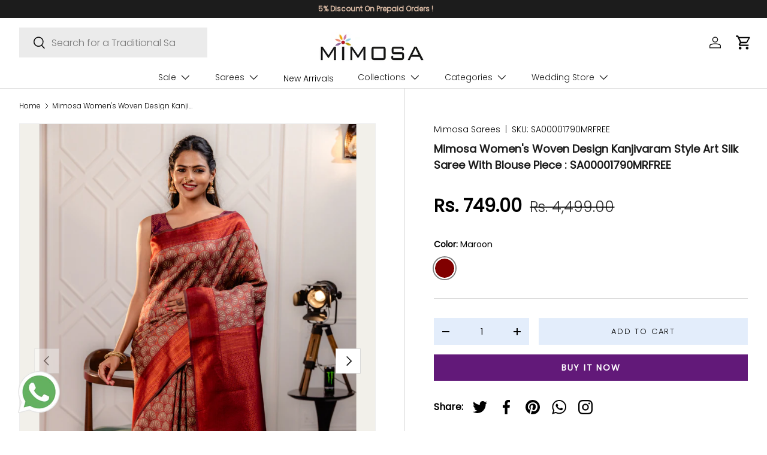

--- FILE ---
content_type: text/html; charset=utf-8
request_url: https://www.mimosa.in/products/mimosa-womens-woven-design-kanjivaram-style-art-silk-saree-with-blouse-piece-sa00001790mrfree
body_size: 38946
content:
<!doctype html>
<html class="no-js" lang="en" dir="ltr">
<head>

  <!-- Google Tag Manager -->
<script>(function(w,d,s,l,i){w[l]=w[l]||[];w[l].push({'gtm.start':
new Date().getTime(),event:'gtm.js'});var f=d.getElementsByTagName(s)[0],
j=d.createElement(s),dl=l!='dataLayer'?'&l='+l:'';j.async=true;j.src=
'https://www.googletagmanager.com/gtm.js?id='+i+dl;f.parentNode.insertBefore(j,f);
})(window,document,'script','dataLayer','GTM-WDLNDN3S');</script>
<!-- End Google Tag Manager -->
  <meta name="google-site-verification" content="jbpAac5H9eKltsF1xXno3tJ5sT9_Xhi0fm3pS4D2sRE" /><meta charset="utf-8">
<meta name="viewport" content="width=device-width,initial-scale=1">
<title>Mimosa Women&#39;s Woven Design Kanjivaram Style Art Silk Saree With Blous &ndash; http://mimosa.in/</title>
<link rel="preconnect" href="https://cdn.shopify.com" crossorigin>
<link rel="preconnect" href="https://fonts.shopify.com" crossorigin><link rel="canonical" href="https://www.mimosa.in/products/mimosa-womens-woven-design-kanjivaram-style-art-silk-saree-with-blouse-piece-sa00001790mrfree"><link rel="icon" href="//www.mimosa.in/cdn/shop/files/favicon.png?crop=center&height=48&v=1685944623&width=48" type="image/png"><meta name="description" content="Care Instructions : Hand Wash Saree Details : { Colour- Maroon } { Fabric- Art Silk } { Length-5.4 mts+0.80 Mts Blouse=Total 6.2 Mts} { Width-44 Inches } { Work Type- Woven Mixture Of Zari And Woven Thread design All over } Blouse Details : {Colour- Maroon } { Fabric- Art Silk } {Length-0.80 Unstitched Blouse Attached "><meta property="og:site_name" content="http://mimosa.in/">
<meta property="og:url" content="https://www.mimosa.in/products/mimosa-womens-woven-design-kanjivaram-style-art-silk-saree-with-blouse-piece-sa00001790mrfree">
<meta property="og:title" content="Mimosa Women&#39;s Woven Design Kanjivaram Style Art Silk Saree With Blous">
<meta property="og:type" content="product">
<meta property="og:description" content="Care Instructions : Hand Wash Saree Details : { Colour- Maroon } { Fabric- Art Silk } { Length-5.4 mts+0.80 Mts Blouse=Total 6.2 Mts} { Width-44 Inches } { Work Type- Woven Mixture Of Zari And Woven Thread design All over } Blouse Details : {Colour- Maroon } { Fabric- Art Silk } {Length-0.80 Unstitched Blouse Attached "><meta property="og:image" content="http://www.mimosa.in/cdn/shop/products/1709641497026-7xxibvka7qt3f76k-69CA913863E77633464963E21FA1351C.jpg?crop=center&height=1200&v=1710831198&width=1200">
  <meta property="og:image:secure_url" content="https://www.mimosa.in/cdn/shop/products/1709641497026-7xxibvka7qt3f76k-69CA913863E77633464963E21FA1351C.jpg?crop=center&height=1200&v=1710831198&width=1200">
  <meta property="og:image:width" content="2001">
  <meta property="og:image:height" content="3000"><meta property="og:price:amount" content="749.00">
  <meta property="og:price:currency" content="INR"><meta name="twitter:card" content="summary_large_image">
<meta name="twitter:title" content="Mimosa Women&#39;s Woven Design Kanjivaram Style Art Silk Saree With Blous">
<meta name="twitter:description" content="Care Instructions : Hand Wash Saree Details : { Colour- Maroon } { Fabric- Art Silk } { Length-5.4 mts+0.80 Mts Blouse=Total 6.2 Mts} { Width-44 Inches } { Work Type- Woven Mixture Of Zari And Woven Thread design All over } Blouse Details : {Colour- Maroon } { Fabric- Art Silk } {Length-0.80 Unstitched Blouse Attached ">
<style data-shopify>
@font-face {
  font-family: Poppins;
  font-weight: 300;
  font-style: normal;
  font-display: swap;
  src: url("//www.mimosa.in/cdn/fonts/poppins/poppins_n3.05f58335c3209cce17da4f1f1ab324ebe2982441.woff2") format("woff2"),
       url("//www.mimosa.in/cdn/fonts/poppins/poppins_n3.6971368e1f131d2c8ff8e3a44a36b577fdda3ff5.woff") format("woff");
}
@font-face {
  font-family: Poppins;
  font-weight: 400;
  font-style: normal;
  font-display: swap;
  src: url("//www.mimosa.in/cdn/fonts/poppins/poppins_n4.0ba78fa5af9b0e1a374041b3ceaadf0a43b41362.woff2") format("woff2"),
       url("//www.mimosa.in/cdn/fonts/poppins/poppins_n4.214741a72ff2596839fc9760ee7a770386cf16ca.woff") format("woff");
}
@font-face {
  font-family: Poppins;
  font-weight: 300;
  font-style: italic;
  font-display: swap;
  src: url("//www.mimosa.in/cdn/fonts/poppins/poppins_i3.8536b4423050219f608e17f134fe9ea3b01ed890.woff2") format("woff2"),
       url("//www.mimosa.in/cdn/fonts/poppins/poppins_i3.0f4433ada196bcabf726ed78f8e37e0995762f7f.woff") format("woff");
}
@font-face {
  font-family: Poppins;
  font-weight: 400;
  font-style: italic;
  font-display: swap;
  src: url("//www.mimosa.in/cdn/fonts/poppins/poppins_i4.846ad1e22474f856bd6b81ba4585a60799a9f5d2.woff2") format("woff2"),
       url("//www.mimosa.in/cdn/fonts/poppins/poppins_i4.56b43284e8b52fc64c1fd271f289a39e8477e9ec.woff") format("woff");
}
@font-face {
  font-family: Poppins;
  font-weight: 300;
  font-style: normal;
  font-display: swap;
  src: url("//www.mimosa.in/cdn/fonts/poppins/poppins_n3.05f58335c3209cce17da4f1f1ab324ebe2982441.woff2") format("woff2"),
       url("//www.mimosa.in/cdn/fonts/poppins/poppins_n3.6971368e1f131d2c8ff8e3a44a36b577fdda3ff5.woff") format("woff");
}
@font-face {
  font-family: Poppins;
  font-weight: 300;
  font-style: normal;
  font-display: swap;
  src: url("//www.mimosa.in/cdn/fonts/poppins/poppins_n3.05f58335c3209cce17da4f1f1ab324ebe2982441.woff2") format("woff2"),
       url("//www.mimosa.in/cdn/fonts/poppins/poppins_n3.6971368e1f131d2c8ff8e3a44a36b577fdda3ff5.woff") format("woff");
}
:root {
      --bg-color: 255 255 255 / 1.0;
      --bg-color-og: 255 255 255 / 1.0;
      --heading-color: 0 0 0;
      --text-color: 0 0 0;
      --text-color-og: 0 0 0;
      --scrollbar-color: 0 0 0;
      --link-color: 0 0 0;
      --link-color-og: 0 0 0;
      --star-color: 255 215 55;--swatch-border-color-default: 204 204 204;
        --swatch-border-color-active: 128 128 128;--color-scheme-1-bg: 245 245 245 / 1.0;
      --color-scheme-1-grad: linear-gradient(46deg, rgba(245, 245, 245, 1) 13%, rgba(249, 249, 249, 1) 86%);
      --color-scheme-1-heading: 0 0 0;
      --color-scheme-1-text: 0 0 0;
      --color-scheme-1-btn-bg: 98 25 121;
      --color-scheme-1-btn-text: 255 255 255;
      --color-scheme-1-btn-bg-hover: 131 65 152;--color-scheme-2-bg: 122 74 142 / 1.0;
      --color-scheme-2-grad: linear-gradient(45deg, rgba(122, 74, 142, 1) 50%, rgba(86, 43, 104, 1) 100%);
      --color-scheme-2-heading: 255 255 255;
      --color-scheme-2-text: 255 255 255;
      --color-scheme-2-btn-bg: 239 167 33;
      --color-scheme-2-btn-text: 255 255 255;
      --color-scheme-2-btn-bg-hover: 242 186 80;--color-scheme-3-bg: 98 25 121 / 1.0;
      --color-scheme-3-grad: linear-gradient(180deg, rgba(253, 118, 133, 1), rgba(253, 118, 133, 1) 100%);
      --color-scheme-3-heading: 255 255 255;
      --color-scheme-3-text: 255 255 255;
      --color-scheme-3-btn-bg: 255 255 255;
      --color-scheme-3-btn-text: 0 0 0;
      --color-scheme-3-btn-bg-hover: 225 225 225;

      --drawer-bg-color: 255 255 255 / 1.0;
      --drawer-text-color: 0 0 0;

      --panel-bg-color: 245 245 245 / 1.0;
      --panel-heading-color: 0 0 0;
      --panel-text-color: 0 0 0;

      --in-stock-text-color: 13 164 74;
      --low-stock-text-color: 54 55 55;
      --very-low-stock-text-color: 227 43 43;
      --no-stock-text-color: 7 7 7;

      --error-bg-color: 252 237 238;
      --error-text-color: 180 12 28;
      --success-bg-color: 232 246 234;
      --success-text-color: 44 126 63;
      --info-bg-color: 228 237 250;
      --info-text-color: 26 102 210;

      --heading-font-family: Poppins, sans-serif;
      --heading-font-style: normal;
      --heading-font-weight: 300;
      --heading-scale-start: 6;

      --navigation-font-family: Poppins, sans-serif;
      --navigation-font-style: normal;
      --navigation-font-weight: 300;--heading-text-transform: none;
--subheading-text-transform: none;
      --body-font-family: Poppins, sans-serif;
      --body-font-style: normal;
      --body-font-weight: 300;
      --body-font-size: 16;

      --section-gap: 64;
      --heading-gap: calc(8 * var(--space-unit));--grid-column-gap: 20px;--btn-bg-color: 98 25 121;
      --btn-bg-hover-color: 131 65 152;
      --btn-text-color: 255 255 255;
      --btn-bg-color-og: 98 25 121;
      --btn-text-color-og: 255 255 255;
      --btn-alt-bg-color: 227 237 251;
      --btn-alt-bg-alpha: 1.0;
      --btn-alt-text-color: 0 0 0;
      --btn-border-width: 1px;
      --btn-padding-y: 12px;

      

      --btn-lg-border-radius: 50%;
      --btn-icon-border-radius: 50%;
      --input-with-btn-inner-radius: var(--btn-border-radius);
      --btn-text-transform: uppercase;

      --input-bg-color: 255 255 255 / 1.0;
      --input-text-color: 0 0 0;
      --input-border-width: 1px;
      --input-border-radius: 0px;
      --textarea-border-radius: 0px;
      --input-bg-color-diff-3: #f7f7f7;
      --input-bg-color-diff-6: #f0f0f0;

      --modal-border-radius: 0px;
      --modal-overlay-color: 0 0 0;
      --modal-overlay-opacity: 0.4;
      --drawer-border-radius: 0px;
      --overlay-border-radius: 0px;--sale-label-bg-color: 227 43 43;
      --sale-label-text-color: 255 255 255;--sold-out-label-bg-color: 46 46 46;
      --sold-out-label-text-color: 255 255 255;--preorder-label-bg-color: 86 203 249;
      --preorder-label-text-color: 0 0 0;

      --page-width: 3000px;
      --gutter-sm: 20px;
      --gutter-md: 32px;
      --gutter-lg: 64px;

      --payment-terms-bg-color: #ffffff;

      --coll-card-bg-color: #f5f5f5;
      --coll-card-border-color: #ffffff;--blend-bg-color: #f5f5f5;
        
          --aos-animate-duration: 1s;
        

        
          --aos-min-width: 0;
        
      

      --reading-width: 48em;
    }

    @media (max-width: 769px) {
      :root {
        --reading-width: 36em;
      }
    }
  </style><link rel="stylesheet" href="//www.mimosa.in/cdn/shop/t/8/assets/main.css?v=47236051103529192251707719197">
  <script src="//www.mimosa.in/cdn/shop/t/8/assets/main.js?v=8223729344283369241692692488" defer="defer"></script><link rel="preload" href="//www.mimosa.in/cdn/fonts/poppins/poppins_n3.05f58335c3209cce17da4f1f1ab324ebe2982441.woff2" as="font" type="font/woff2" crossorigin fetchpriority="high"><link rel="preload" href="//www.mimosa.in/cdn/fonts/poppins/poppins_n3.05f58335c3209cce17da4f1f1ab324ebe2982441.woff2" as="font" type="font/woff2" crossorigin fetchpriority="high"><link rel="stylesheet" href="//www.mimosa.in/cdn/shop/t/8/assets/swatches.css?v=11502671248579825911692692488" media="print" onload="this.media='all'">
    <noscript><link rel="stylesheet" href="//www.mimosa.in/cdn/shop/t/8/assets/swatches.css?v=11502671248579825911692692488"></noscript><script>window.performance && window.performance.mark && window.performance.mark('shopify.content_for_header.start');</script><meta id="shopify-digital-wallet" name="shopify-digital-wallet" content="/77267599682/digital_wallets/dialog">
<link rel="alternate" type="application/json+oembed" href="https://www.mimosa.in/products/mimosa-womens-woven-design-kanjivaram-style-art-silk-saree-with-blouse-piece-sa00001790mrfree.oembed">
<script async="async" src="/checkouts/internal/preloads.js?locale=en-IN"></script>
<script id="shopify-features" type="application/json">{"accessToken":"b8c3d0ce1d30a5eb5880edfeb158e7f4","betas":["rich-media-storefront-analytics"],"domain":"www.mimosa.in","predictiveSearch":true,"shopId":77267599682,"locale":"en"}</script>
<script>var Shopify = Shopify || {};
Shopify.shop = "http-www-mimosa-in.myshopify.com";
Shopify.locale = "en";
Shopify.currency = {"active":"INR","rate":"1.0"};
Shopify.country = "IN";
Shopify.theme = {"name":"MImosa-22-aug-latest","id":158299783490,"schema_name":"Enterprise","schema_version":"1.0.1","theme_store_id":1657,"role":"main"};
Shopify.theme.handle = "null";
Shopify.theme.style = {"id":null,"handle":null};
Shopify.cdnHost = "www.mimosa.in/cdn";
Shopify.routes = Shopify.routes || {};
Shopify.routes.root = "/";</script>
<script type="module">!function(o){(o.Shopify=o.Shopify||{}).modules=!0}(window);</script>
<script>!function(o){function n(){var o=[];function n(){o.push(Array.prototype.slice.apply(arguments))}return n.q=o,n}var t=o.Shopify=o.Shopify||{};t.loadFeatures=n(),t.autoloadFeatures=n()}(window);</script>
<script id="shop-js-analytics" type="application/json">{"pageType":"product"}</script>
<script defer="defer" async type="module" src="//www.mimosa.in/cdn/shopifycloud/shop-js/modules/v2/client.init-shop-cart-sync_Bc8-qrdt.en.esm.js"></script>
<script defer="defer" async type="module" src="//www.mimosa.in/cdn/shopifycloud/shop-js/modules/v2/chunk.common_CmNk3qlo.esm.js"></script>
<script type="module">
  await import("//www.mimosa.in/cdn/shopifycloud/shop-js/modules/v2/client.init-shop-cart-sync_Bc8-qrdt.en.esm.js");
await import("//www.mimosa.in/cdn/shopifycloud/shop-js/modules/v2/chunk.common_CmNk3qlo.esm.js");

  window.Shopify.SignInWithShop?.initShopCartSync?.({"fedCMEnabled":true,"windoidEnabled":true});

</script>
<script>(function() {
  var isLoaded = false;
  function asyncLoad() {
    if (isLoaded) return;
    isLoaded = true;
    var urls = ["https:\/\/cdn.tmnls.reputon.com\/assets\/widget.js?shop=http-www-mimosa-in.myshopify.com","https:\/\/toastibar-cdn.makeprosimp.com\/v1\/published\/89607\/d8ace550d4194218a780ecfabab78e9c\/2318\/app.js?v=1\u0026shop=http-www-mimosa-in.myshopify.com","https:\/\/cdn.opinew.com\/js\/opinew-active.js?shop=http-www-mimosa-in.myshopify.com"];
    for (var i = 0; i < urls.length; i++) {
      var s = document.createElement('script');
      s.type = 'text/javascript';
      s.async = true;
      s.src = urls[i];
      var x = document.getElementsByTagName('script')[0];
      x.parentNode.insertBefore(s, x);
    }
  };
  if(window.attachEvent) {
    window.attachEvent('onload', asyncLoad);
  } else {
    window.addEventListener('load', asyncLoad, false);
  }
})();</script>
<script id="__st">var __st={"a":77267599682,"offset":19800,"reqid":"68fef718-3407-4396-9ff3-2b8d2625db45-1762110351","pageurl":"www.mimosa.in\/products\/mimosa-womens-woven-design-kanjivaram-style-art-silk-saree-with-blouse-piece-sa00001790mrfree","u":"3d13bbe57013","p":"product","rtyp":"product","rid":9215478956354};</script>
<script>window.ShopifyPaypalV4VisibilityTracking = true;</script>
<script id="captcha-bootstrap">!function(){'use strict';const t='contact',e='account',n='new_comment',o=[[t,t],['blogs',n],['comments',n],[t,'customer']],c=[[e,'customer_login'],[e,'guest_login'],[e,'recover_customer_password'],[e,'create_customer']],r=t=>t.map((([t,e])=>`form[action*='/${t}']:not([data-nocaptcha='true']) input[name='form_type'][value='${e}']`)).join(','),a=t=>()=>t?[...document.querySelectorAll(t)].map((t=>t.form)):[];function s(){const t=[...o],e=r(t);return a(e)}const i='password',u='form_key',d=['recaptcha-v3-token','g-recaptcha-response','h-captcha-response',i],f=()=>{try{return window.sessionStorage}catch{return}},m='__shopify_v',_=t=>t.elements[u];function p(t,e,n=!1){try{const o=window.sessionStorage,c=JSON.parse(o.getItem(e)),{data:r}=function(t){const{data:e,action:n}=t;return t[m]||n?{data:e,action:n}:{data:t,action:n}}(c);for(const[e,n]of Object.entries(r))t.elements[e]&&(t.elements[e].value=n);n&&o.removeItem(e)}catch(o){console.error('form repopulation failed',{error:o})}}const l='form_type',E='cptcha';function T(t){t.dataset[E]=!0}const w=window,h=w.document,L='Shopify',v='ce_forms',y='captcha';let A=!1;((t,e)=>{const n=(g='f06e6c50-85a8-45c8-87d0-21a2b65856fe',I='https://cdn.shopify.com/shopifycloud/storefront-forms-hcaptcha/ce_storefront_forms_captcha_hcaptcha.v1.5.2.iife.js',D={infoText:'Protected by hCaptcha',privacyText:'Privacy',termsText:'Terms'},(t,e,n)=>{const o=w[L][v],c=o.bindForm;if(c)return c(t,g,e,D).then(n);var r;o.q.push([[t,g,e,D],n]),r=I,A||(h.body.append(Object.assign(h.createElement('script'),{id:'captcha-provider',async:!0,src:r})),A=!0)});var g,I,D;w[L]=w[L]||{},w[L][v]=w[L][v]||{},w[L][v].q=[],w[L][y]=w[L][y]||{},w[L][y].protect=function(t,e){n(t,void 0,e),T(t)},Object.freeze(w[L][y]),function(t,e,n,w,h,L){const[v,y,A,g]=function(t,e,n){const i=e?o:[],u=t?c:[],d=[...i,...u],f=r(d),m=r(i),_=r(d.filter((([t,e])=>n.includes(e))));return[a(f),a(m),a(_),s()]}(w,h,L),I=t=>{const e=t.target;return e instanceof HTMLFormElement?e:e&&e.form},D=t=>v().includes(t);t.addEventListener('submit',(t=>{const e=I(t);if(!e)return;const n=D(e)&&!e.dataset.hcaptchaBound&&!e.dataset.recaptchaBound,o=_(e),c=g().includes(e)&&(!o||!o.value);(n||c)&&t.preventDefault(),c&&!n&&(function(t){try{if(!f())return;!function(t){const e=f();if(!e)return;const n=_(t);if(!n)return;const o=n.value;o&&e.removeItem(o)}(t);const e=Array.from(Array(32),(()=>Math.random().toString(36)[2])).join('');!function(t,e){_(t)||t.append(Object.assign(document.createElement('input'),{type:'hidden',name:u})),t.elements[u].value=e}(t,e),function(t,e){const n=f();if(!n)return;const o=[...t.querySelectorAll(`input[type='${i}']`)].map((({name:t})=>t)),c=[...d,...o],r={};for(const[a,s]of new FormData(t).entries())c.includes(a)||(r[a]=s);n.setItem(e,JSON.stringify({[m]:1,action:t.action,data:r}))}(t,e)}catch(e){console.error('failed to persist form',e)}}(e),e.submit())}));const S=(t,e)=>{t&&!t.dataset[E]&&(n(t,e.some((e=>e===t))),T(t))};for(const o of['focusin','change'])t.addEventListener(o,(t=>{const e=I(t);D(e)&&S(e,y())}));const B=e.get('form_key'),M=e.get(l),P=B&&M;t.addEventListener('DOMContentLoaded',(()=>{const t=y();if(P)for(const e of t)e.elements[l].value===M&&p(e,B);[...new Set([...A(),...v().filter((t=>'true'===t.dataset.shopifyCaptcha))])].forEach((e=>S(e,t)))}))}(h,new URLSearchParams(w.location.search),n,t,e,['guest_login'])})(!0,!0)}();</script>
<script integrity="sha256-52AcMU7V7pcBOXWImdc/TAGTFKeNjmkeM1Pvks/DTgc=" data-source-attribution="shopify.loadfeatures" defer="defer" src="//www.mimosa.in/cdn/shopifycloud/storefront/assets/storefront/load_feature-81c60534.js" crossorigin="anonymous"></script>
<script data-source-attribution="shopify.dynamic_checkout.dynamic.init">var Shopify=Shopify||{};Shopify.PaymentButton=Shopify.PaymentButton||{isStorefrontPortableWallets:!0,init:function(){window.Shopify.PaymentButton.init=function(){};var t=document.createElement("script");t.src="https://www.mimosa.in/cdn/shopifycloud/portable-wallets/latest/portable-wallets.en.js",t.type="module",document.head.appendChild(t)}};
</script>
<script data-source-attribution="shopify.dynamic_checkout.buyer_consent">
  function portableWalletsHideBuyerConsent(e){var t=document.getElementById("shopify-buyer-consent"),n=document.getElementById("shopify-subscription-policy-button");t&&n&&(t.classList.add("hidden"),t.setAttribute("aria-hidden","true"),n.removeEventListener("click",e))}function portableWalletsShowBuyerConsent(e){var t=document.getElementById("shopify-buyer-consent"),n=document.getElementById("shopify-subscription-policy-button");t&&n&&(t.classList.remove("hidden"),t.removeAttribute("aria-hidden"),n.addEventListener("click",e))}window.Shopify?.PaymentButton&&(window.Shopify.PaymentButton.hideBuyerConsent=portableWalletsHideBuyerConsent,window.Shopify.PaymentButton.showBuyerConsent=portableWalletsShowBuyerConsent);
</script>
<script>
  function portableWalletsCleanup(e){e&&e.src&&console.error("Failed to load portable wallets script "+e.src);var t=document.querySelectorAll("shopify-accelerated-checkout .shopify-payment-button__skeleton, shopify-accelerated-checkout-cart .wallet-cart-button__skeleton"),e=document.getElementById("shopify-buyer-consent");for(let e=0;e<t.length;e++)t[e].remove();e&&e.remove()}function portableWalletsNotLoadedAsModule(e){e instanceof ErrorEvent&&"string"==typeof e.message&&e.message.includes("import.meta")&&"string"==typeof e.filename&&e.filename.includes("portable-wallets")&&(window.removeEventListener("error",portableWalletsNotLoadedAsModule),window.Shopify.PaymentButton.failedToLoad=e,"loading"===document.readyState?document.addEventListener("DOMContentLoaded",window.Shopify.PaymentButton.init):window.Shopify.PaymentButton.init())}window.addEventListener("error",portableWalletsNotLoadedAsModule);
</script>

<script type="module" src="https://www.mimosa.in/cdn/shopifycloud/portable-wallets/latest/portable-wallets.en.js" onError="portableWalletsCleanup(this)" crossorigin="anonymous"></script>
<script nomodule>
  document.addEventListener("DOMContentLoaded", portableWalletsCleanup);
</script>

<link id="shopify-accelerated-checkout-styles" rel="stylesheet" media="screen" href="https://www.mimosa.in/cdn/shopifycloud/portable-wallets/latest/accelerated-checkout-backwards-compat.css" crossorigin="anonymous">
<style id="shopify-accelerated-checkout-cart">
        #shopify-buyer-consent {
  margin-top: 1em;
  display: inline-block;
  width: 100%;
}

#shopify-buyer-consent.hidden {
  display: none;
}

#shopify-subscription-policy-button {
  background: none;
  border: none;
  padding: 0;
  text-decoration: underline;
  font-size: inherit;
  cursor: pointer;
}

#shopify-subscription-policy-button::before {
  box-shadow: none;
}

      </style>
<script id="sections-script" data-sections="header,footer" defer="defer" src="//www.mimosa.in/cdn/shop/t/8/compiled_assets/scripts.js?2755"></script>
<script>window.performance && window.performance.mark && window.performance.mark('shopify.content_for_header.end');</script>
<script src="//www.mimosa.in/cdn/shop/t/8/assets/blur-messages.js?v=98620774460636405321692692488" defer="defer"></script>
    <script src="//www.mimosa.in/cdn/shop/t/8/assets/animate-on-scroll.js?v=15249566486942820451692692488" defer="defer"></script>
    <link rel="stylesheet" href="//www.mimosa.in/cdn/shop/t/8/assets/animate-on-scroll.css?v=116194678796051782541692692488">
  

  <script>document.documentElement.className = document.documentElement.className.replace('no-js', 'js');</script><!-- CC Custom Head Start --><!-- CC Custom Head End --><script>(() => {const installerKey = 'docapp-discount-auto-install'; const urlParams = new URLSearchParams(window.location.search); if (urlParams.get(installerKey)) {window.sessionStorage.setItem(installerKey, JSON.stringify({integrationId: urlParams.get('docapp-integration-id'), divClass: urlParams.get('docapp-install-class'), check: urlParams.get('docapp-check')}));}})();</script>

<script>(() => {const previewKey = 'docapp-discount-test'; const urlParams = new URLSearchParams(window.location.search); if (urlParams.get(previewKey)) {window.sessionStorage.setItem(previewKey, JSON.stringify({active: true, integrationId: urlParams.get('docapp-discount-inst-test')}));}})();</script>

                      <script src="//www.mimosa.in/cdn/shop/t/8/assets/bss-file-configdata.js?v=50716071781458734441694696887" type="text/javascript"></script> <script src="//www.mimosa.in/cdn/shop/t/8/assets/bss-file-configdata-banner.js?v=151034973688681356691694696596" type="text/javascript"></script> <script src="//www.mimosa.in/cdn/shop/t/8/assets/bss-file-configdata-popup.js?v=173992696638277510541694696597" type="text/javascript"></script><script>
                if (typeof BSS_PL == 'undefined') {
                    var BSS_PL = {};
                }
                var bssPlApiServer = "https://product-labels-pro.bsscommerce.com";
                BSS_PL.customerTags = 'null';
                BSS_PL.customerId = 'null';
                BSS_PL.configData = configDatas;
                BSS_PL.configDataBanner = configDataBanners ? configDataBanners : [];
                BSS_PL.configDataPopup = configDataPopups ? configDataPopups : [];
                BSS_PL.storeId = 38000;
                BSS_PL.currentPlan = "false";
                BSS_PL.storeIdCustomOld = "10678";
                BSS_PL.storeIdOldWIthPriority = "12200";
                BSS_PL.apiServerProduction = "https://product-labels-pro.bsscommerce.com";
                
                BSS_PL.integration = {"laiReview":{"status":0,"config":[]}}
                </script>
            <style>
.homepage-slideshow .slick-slide .bss_pl_img {
    visibility: hidden !important;
}
</style>
                        <!-- BEGIN app block: shopify://apps/rt-size-chart-size-guide/blocks/app-embed/13a9207b-9080-4ce4-b513-4b68a085eadb --><script>
  window.roarJs = window.roarJs || {};
  roarJs.SizeChartConfig = {
    metafields: {
      shop: "http-www-mimosa-in.myshopify.com",
      settings: {"enabled":"1","only1":"true","block_order":[],"blocks":[]},
      moneyFormat: "Rs. {{amount}}"
    }
  }
</script>


<!-- END app block --><!-- BEGIN app block: shopify://apps/reelup-shoppable-videos-reels/blocks/reelup/a8ec9e4d-d192-44f7-9c23-595f9ee7dd5b --><style>
  [id*='reelup'].shopify-app-block {
    width: 100%;
  }
</style><style id='reelUp_customCSS'>
    .reelUp_cards_carousel .reelUp_card .reelUp_card_video_wrapper .reelUp_card_video {
    z-index: 96;
    height: 100%;
    position: absolute;
    top: 0;
    left: 0;
    width: 100%;
    border-radius: 0px 0px 0px 0px !important;
    overflow: hidden;
}
#reelUp_playlist_1791 .reelUp_playlist_slider_static .reelUp_slide.video_initialized .reelUp_card {
    box-shadow: none !important;
}
  </style><script>
    eval(``);
  </script><script src='https://cdn-v2.reelup.io/global.js.br?v=17585430148' defer></script><script>
  console.log("%cVideo commerce powered by ReelUp.", 'font-size: 18px; font-weight: 600; color: #000;background: #a3f234; padding: 10px 20px; border-radius: 5px; width: 100%');
  console.log("🚀 Enhanced Product Discovery.\n" +
  "📈 Increased Conversion Rates.\n" +
  "🤩 Elevated Visitor Engagements.\n\n" +
  "Learn more at: https://apps.shopify.com/reelup/");

  window.shopFormat = "Rs. {{amount}}";
  window.shopCurrency = "INR";
  window.REELUP = {
     files: {
        carousel: {
            css: "https://cdn.shopify.com/extensions/019a151d-a2f4-7f04-acc7-13d7f23378db/ig-reels-120/assets/reels_carousel.css",
        },
        stacked: {
            css: "https://cdn.shopify.com/extensions/019a151d-a2f4-7f04-acc7-13d7f23378db/ig-reels-120/assets/reels_carousel_stacked.css",
        },
        grid: {
            css: "https://cdn.shopify.com/extensions/019a151d-a2f4-7f04-acc7-13d7f23378db/ig-reels-120/assets/reels_grid.css",
        },
        stories: {
            css: "https://cdn.shopify.com/extensions/019a151d-a2f4-7f04-acc7-13d7f23378db/ig-reels-120/assets/reels_stories.css",
        },
    },
    shopLocale: "IN"
  };window.reelUp_productJSON = {"id":9215478956354,"title":"Mimosa Women's Woven Design Kanjivaram Style Art Silk Saree With Blouse Piece : SA00001790MRFREE","handle":"mimosa-womens-woven-design-kanjivaram-style-art-silk-saree-with-blouse-piece-sa00001790mrfree","description":"\u003cp\u003e\u003cspan style=\"text-decoration: underline;\"\u003e\u003cstrong\u003eCare Instructions\u003c\/strong\u003e\u003c\/span\u003e : Hand Wash\u003c\/p\u003e\n\u003cp\u003e\u003cspan style=\"text-decoration: underline;\"\u003e\u003cstrong\u003eSaree Details\u003c\/strong\u003e\u003c\/span\u003e : { Colour- Maroon } { Fabric- Art Silk } { Length-5.4 mts+0.80 Mts Blouse=Total 6.2 Mts} { Width-44 Inches } { Work Type- Woven Mixture Of Zari And Woven Thread design All over }\u003cbr\u003e\u003c\/p\u003e\n\u003cp\u003e\u003cspan style=\"text-decoration: underline;\"\u003e\u003cstrong\u003eBlouse Details\u003c\/strong\u003e\u003c\/span\u003e : {Colour- Maroon } { Fabric- Art Silk } {Length-0.80 Unstitched Blouse Attached At the End Of Saree } {Width-44 Inches } { Type- Brocade Blouse }\u003cbr\u003e\u003c\/p\u003e\n\u003cp\u003e\u003cspan style=\"text-decoration: underline;\"\u003e\u003cstrong\u003eBorder \u0026amp; Pallu details\u003c\/strong\u003e\u003c\/span\u003e : { Border Color: Maroon} { Pattern: Floral } { Pallu Color: Maroon} { Pallu Work Type: Has Zari woven border and pallu and Tussel Work at the end }\u003cbr\u003e\u003c\/p\u003e\n\u003cp\u003e\u003cspan style=\"text-decoration: underline;\"\u003e\u003cstrong\u003eDisclaimer\u003c\/strong\u003e\u003c\/span\u003e : Slight colour variation¬†is¬†possible due to photographic effects and, Product colour display may change mobile to mobile and PC to PC due to different screen resolutions of devices.\u003c\/p\u003e\n\u003cp\u003e\u003cspan style=\"text-decoration: underline;\"\u003e\u003cstrong\u003eStory \u0026amp; Style Note\u003c\/strong\u003e\u003c\/span\u003e : Discover the timeless elegance of Kanjivaram sarees, renowned for their rich silk fabric and intricate motifs. These exquisite drapes exude luxury and tradition, making them perfect for weddings and special occasions. Pair a vibrant Kanjivaram with a contrast blouse for a stunning ethnic look, or drape it in a classic manner for a regal touch. Elevate your style with Kanjivaram sarees, a symbol of South Indian craftsmanship and grace, that effortlessly blend tradition with contemporary fashion\u003cbr\u003e\u003c\/p\u003e","published_at":"2024-03-19T12:23:14+05:30","created_at":"2024-03-19T12:23:18+05:30","vendor":"Mimosa Sarees","type":"Sarees","tags":["Art Silk","Kanjivaram","maroon","Min 60% OFF","New Arrivals","Sarees","Traditional","Wedding Wear","Zari Woven Design"],"price":74900,"price_min":74900,"price_max":74900,"available":true,"price_varies":false,"compare_at_price":449900,"compare_at_price_min":449900,"compare_at_price_max":449900,"compare_at_price_varies":false,"variants":[{"id":50239700271426,"title":"Maroon","option1":"Maroon","option2":null,"option3":null,"sku":"SA00001790MRFREE","requires_shipping":true,"taxable":true,"featured_image":null,"available":true,"name":"Mimosa Women's Woven Design Kanjivaram Style Art Silk Saree With Blouse Piece : SA00001790MRFREE - Maroon","public_title":"Maroon","options":["Maroon"],"price":74900,"weight":0,"compare_at_price":449900,"inventory_management":"shopify","barcode":null,"requires_selling_plan":false,"selling_plan_allocations":[]}],"images":["\/\/www.mimosa.in\/cdn\/shop\/products\/1709641497026-7xxibvka7qt3f76k-69CA913863E77633464963E21FA1351C.jpg?v=1710831198","\/\/www.mimosa.in\/cdn\/shop\/files\/SA00001790MRFREE-2-310.jpg?v=1710852491","\/\/www.mimosa.in\/cdn\/shop\/files\/SA00001790MRFREE-3-311.jpg?v=1710852491","\/\/www.mimosa.in\/cdn\/shop\/files\/SA00001790MRFREE-8-316.jpg?v=1710852491","\/\/www.mimosa.in\/cdn\/shop\/files\/SA00001790MRFREE-10-120.jpg?v=1710852491","\/\/www.mimosa.in\/cdn\/shop\/files\/SA00001790MRFREE-11-121.jpg?v=1710852491","\/\/www.mimosa.in\/cdn\/shop\/files\/SA00001790MRFREE-12.jpg?v=1710852491","\/\/www.mimosa.in\/cdn\/shop\/files\/SA00001790MRFREE-13-122.jpg?v=1710852491"],"featured_image":"\/\/www.mimosa.in\/cdn\/shop\/products\/1709641497026-7xxibvka7qt3f76k-69CA913863E77633464963E21FA1351C.jpg?v=1710831198","options":["Color"],"media":[{"alt":null,"id":36998346834242,"position":1,"preview_image":{"aspect_ratio":0.667,"height":3000,"width":2001,"src":"\/\/www.mimosa.in\/cdn\/shop\/products\/1709641497026-7xxibvka7qt3f76k-69CA913863E77633464963E21FA1351C.jpg?v=1710831198"},"aspect_ratio":0.667,"height":3000,"media_type":"image","src":"\/\/www.mimosa.in\/cdn\/shop\/products\/1709641497026-7xxibvka7qt3f76k-69CA913863E77633464963E21FA1351C.jpg?v=1710831198","width":2001},{"alt":null,"id":37002391388482,"position":2,"preview_image":{"aspect_ratio":0.563,"height":1920,"width":1080,"src":"\/\/www.mimosa.in\/cdn\/shop\/files\/preview_images\/06b4dd9f02334b03b385e1697ad8df68.thumbnail.0000000000.jpg?v=1710852519"},"aspect_ratio":0.563,"duration":41000,"media_type":"video","sources":[{"format":"mp4","height":480,"mime_type":"video\/mp4","url":"\/\/www.mimosa.in\/cdn\/shop\/videos\/c\/vp\/06b4dd9f02334b03b385e1697ad8df68\/06b4dd9f02334b03b385e1697ad8df68.SD-480p-1.5Mbps-26059191.mp4?v=0","width":270},{"format":"mp4","height":1080,"mime_type":"video\/mp4","url":"\/\/www.mimosa.in\/cdn\/shop\/videos\/c\/vp\/06b4dd9f02334b03b385e1697ad8df68\/06b4dd9f02334b03b385e1697ad8df68.HD-1080p-7.2Mbps-26059191.mp4?v=0","width":606},{"format":"mp4","height":720,"mime_type":"video\/mp4","url":"\/\/www.mimosa.in\/cdn\/shop\/videos\/c\/vp\/06b4dd9f02334b03b385e1697ad8df68\/06b4dd9f02334b03b385e1697ad8df68.HD-720p-4.5Mbps-26059191.mp4?v=0","width":404},{"format":"m3u8","height":1080,"mime_type":"application\/x-mpegURL","url":"\/\/www.mimosa.in\/cdn\/shop\/videos\/c\/vp\/06b4dd9f02334b03b385e1697ad8df68\/06b4dd9f02334b03b385e1697ad8df68.m3u8?v=0","width":606}]},{"alt":null,"id":37002283942210,"position":3,"preview_image":{"aspect_ratio":0.667,"height":3000,"width":2001,"src":"\/\/www.mimosa.in\/cdn\/shop\/files\/SA00001790MRFREE-2-310.jpg?v=1710852491"},"aspect_ratio":0.667,"height":3000,"media_type":"image","src":"\/\/www.mimosa.in\/cdn\/shop\/files\/SA00001790MRFREE-2-310.jpg?v=1710852491","width":2001},{"alt":null,"id":37002283974978,"position":4,"preview_image":{"aspect_ratio":0.667,"height":3000,"width":2001,"src":"\/\/www.mimosa.in\/cdn\/shop\/files\/SA00001790MRFREE-3-311.jpg?v=1710852491"},"aspect_ratio":0.667,"height":3000,"media_type":"image","src":"\/\/www.mimosa.in\/cdn\/shop\/files\/SA00001790MRFREE-3-311.jpg?v=1710852491","width":2001},{"alt":null,"id":37002283581762,"position":5,"preview_image":{"aspect_ratio":0.667,"height":3000,"width":2001,"src":"\/\/www.mimosa.in\/cdn\/shop\/files\/SA00001790MRFREE-8-316.jpg?v=1710852491"},"aspect_ratio":0.667,"height":3000,"media_type":"image","src":"\/\/www.mimosa.in\/cdn\/shop\/files\/SA00001790MRFREE-8-316.jpg?v=1710852491","width":2001},{"alt":null,"id":37002283680066,"position":6,"preview_image":{"aspect_ratio":0.667,"height":3000,"width":2000,"src":"\/\/www.mimosa.in\/cdn\/shop\/files\/SA00001790MRFREE-10-120.jpg?v=1710852491"},"aspect_ratio":0.667,"height":3000,"media_type":"image","src":"\/\/www.mimosa.in\/cdn\/shop\/files\/SA00001790MRFREE-10-120.jpg?v=1710852491","width":2000},{"alt":null,"id":37002283745602,"position":7,"preview_image":{"aspect_ratio":0.667,"height":3000,"width":2000,"src":"\/\/www.mimosa.in\/cdn\/shop\/files\/SA00001790MRFREE-11-121.jpg?v=1710852491"},"aspect_ratio":0.667,"height":3000,"media_type":"image","src":"\/\/www.mimosa.in\/cdn\/shop\/files\/SA00001790MRFREE-11-121.jpg?v=1710852491","width":2000},{"alt":null,"id":37002283811138,"position":8,"preview_image":{"aspect_ratio":0.667,"height":5302,"width":3536,"src":"\/\/www.mimosa.in\/cdn\/shop\/files\/SA00001790MRFREE-12.jpg?v=1710852491"},"aspect_ratio":0.667,"height":5302,"media_type":"image","src":"\/\/www.mimosa.in\/cdn\/shop\/files\/SA00001790MRFREE-12.jpg?v=1710852491","width":3536},{"alt":null,"id":37002283876674,"position":9,"preview_image":{"aspect_ratio":0.667,"height":3000,"width":2000,"src":"\/\/www.mimosa.in\/cdn\/shop\/files\/SA00001790MRFREE-13-122.jpg?v=1710852491"},"aspect_ratio":0.667,"height":3000,"media_type":"image","src":"\/\/www.mimosa.in\/cdn\/shop\/files\/SA00001790MRFREE-13-122.jpg?v=1710852491","width":2000}],"requires_selling_plan":false,"selling_plan_groups":[],"content":"\u003cp\u003e\u003cspan style=\"text-decoration: underline;\"\u003e\u003cstrong\u003eCare Instructions\u003c\/strong\u003e\u003c\/span\u003e : Hand Wash\u003c\/p\u003e\n\u003cp\u003e\u003cspan style=\"text-decoration: underline;\"\u003e\u003cstrong\u003eSaree Details\u003c\/strong\u003e\u003c\/span\u003e : { Colour- Maroon } { Fabric- Art Silk } { Length-5.4 mts+0.80 Mts Blouse=Total 6.2 Mts} { Width-44 Inches } { Work Type- Woven Mixture Of Zari And Woven Thread design All over }\u003cbr\u003e\u003c\/p\u003e\n\u003cp\u003e\u003cspan style=\"text-decoration: underline;\"\u003e\u003cstrong\u003eBlouse Details\u003c\/strong\u003e\u003c\/span\u003e : {Colour- Maroon } { Fabric- Art Silk } {Length-0.80 Unstitched Blouse Attached At the End Of Saree } {Width-44 Inches } { Type- Brocade Blouse }\u003cbr\u003e\u003c\/p\u003e\n\u003cp\u003e\u003cspan style=\"text-decoration: underline;\"\u003e\u003cstrong\u003eBorder \u0026amp; Pallu details\u003c\/strong\u003e\u003c\/span\u003e : { Border Color: Maroon} { Pattern: Floral } { Pallu Color: Maroon} { Pallu Work Type: Has Zari woven border and pallu and Tussel Work at the end }\u003cbr\u003e\u003c\/p\u003e\n\u003cp\u003e\u003cspan style=\"text-decoration: underline;\"\u003e\u003cstrong\u003eDisclaimer\u003c\/strong\u003e\u003c\/span\u003e : Slight colour variation¬†is¬†possible due to photographic effects and, Product colour display may change mobile to mobile and PC to PC due to different screen resolutions of devices.\u003c\/p\u003e\n\u003cp\u003e\u003cspan style=\"text-decoration: underline;\"\u003e\u003cstrong\u003eStory \u0026amp; Style Note\u003c\/strong\u003e\u003c\/span\u003e : Discover the timeless elegance of Kanjivaram sarees, renowned for their rich silk fabric and intricate motifs. These exquisite drapes exude luxury and tradition, making them perfect for weddings and special occasions. Pair a vibrant Kanjivaram with a contrast blouse for a stunning ethnic look, or drape it in a classic manner for a regal touch. Elevate your style with Kanjivaram sarees, a symbol of South Indian craftsmanship and grace, that effortlessly blend tradition with contemporary fashion\u003cbr\u003e\u003c\/p\u003e"};;

      window.reelUp_productJSON.collectionIds = [451387425090,455973273922,451969155394,451644195138,461911523650,452329537858,451744235842,451745120578,452043768130,451461284162,455973503298,455975436610,475848704322,456385888578,456385560898,456385757506,476556427586,451461382466,451625976130,456397685058,456386281794];const settingsData = {"translations":{"description_label":"Description","quantity":"Quantity","add_cart_error_message":"An error has occurred","add_cart_success_message":"Added to cart successfully!","single_product":"Product","multiple_products":"Products","sold_out_button_text":"Sold out","off":"OFF","view_cart":"View cart","credit":"Credits","recommended_products":"You may like","unmute_btn":"Tap to Unmute","swipe_to_next":"Swipe up to see more!","copied":"Copied","empty_cart":"Your cart is empty","cart_popup_heading":"Your cart","no_product_found":"No product found","share_popup_heading":"Share video","video_url":"Video URL","copy_link":"Copy link","product":"Product","price":"Price","subtotal":"Subtotal","checkout_button":"Checkout","reviews_label":"Customer Reviews","total_reviews":"Based on {{raters}} Reviews","load_more_reviews":"Load more reviews","cart_limit_error":"You have reached the limit to add product into cart","share_label":"Share","likes_label":"Likes","views_label":"Views","add_to_cart_button":"Add to Cart","shop_now_button":"Shop Now","more_info_button":"More info","multiple_products_heading":"Products seen in the video"},"integrations":{"reviews":{"reviews_provider":null,"reviews_api_key":null}},"devtool":{"custom_css":".reelUp_cards_carousel .reelUp_card .reelUp_card_video_wrapper .reelUp_card_video {\r\n    z-index: 96;\r\n    height: 100%;\r\n    position: absolute;\r\n    top: 0;\r\n    left: 0;\r\n    width: 100%;\r\n    border-radius: 0px 0px 0px 0px !important;\r\n    overflow: hidden;\r\n}\r\n#reelUp_playlist_1791 .reelUp_playlist_slider_static .reelUp_slide.video_initialized .reelUp_card {\r\n    box-shadow: none !important;\r\n}","custom_js":null,"load_on_interaction":0,"playlist_addtocart_js":null,"popup_cart_button_js":null,"popup_addtocart_button_js":null,"soldout_js":null,"scale_video":1,"api_key":"Wk2kTxE7j7HtSSlGsPHzwaxrHgQt4TzP"},"socialpixel":{"facebook_pixel":null,"tiktok_pixel":null,"google_pixel":null,"snapchat_pixel":null}};
      const global_settings = {"reel_views":0,"reel_likes":1,"reel_share":1,"brand_logo":null,"powered_by_reelup":1,"overlay_icon":"retro_icon","icon_color":"rgba(0, 0, 0, 1)","primary_button_background_color":"rgba(0, 0, 0, 1)","primary_button_text_color":"rgb(255,255,255)","secondary_button_background_color":"rgba(255,255,255,1)","secondary_button_text_color":"rgba(34, 34, 34, 1)","secondary_button_border_color":"rgba(34, 34, 34, 1)","sale_badge_background_color":"rgba(179, 0, 0, 1)","sale_badge_text_color":"rgba(255, 255, 255, 1)","regular_price_color":"rgba(114, 114, 114, 1)","sale_price_color":"rgba(179, 0, 0, 1)","modal_logo_width":50,"quantity_allowed_per_item":5,"items_to_purchase_allowed":25,"show_decimal":1,"is_order_tag":1,"reels_sorting":1,"reels_sorting_option":"sales","smart_inventory_sync":0,"smart_inventory_sync_option":"move_reel_to_last","full_video_quality":"medium","short_video_quality":"short"};
      const retargeting_settings = [];
      window.REELUP.products = [];
      window.REELUP.customProducts = null;
      window.REELUP.videos = [];window.REELUP.pops = null;
      window.REELUP.playlists = null;
      window.REELUP.designData2 = {
        playlist_widget_design: {"show_playlist_heading":1,"playlist_heading_font_size":24,"playlist_heading_font_weight":500,"playlist_heading_color":"rgba(15, 15, 15, 1)","playlist_product_title_font_size":15,"playlist_product_title_font_weight":500,"playlist_product_title_color":"rgba(15, 15, 15, 1)","playlist_wrapper_width":1500,"playlist_card_width_desktop":250,"playlist_card_width_mobile":200,"stack_width_desktop":300,"stack_width_mobile":180,"playlist_play_video":"autoplay","playlist_mobile_play_video":"autoplay","playlist_reels_gap":15,"wrapper_width":"full_width","rating_color":"rgba(255, 217, 0 , 1)","discount_badge":1,"playlist_button":0,"playlist_button_text":"Add to Cart","playlist_heading_alignment":"center","show_navigators":0,"addtocart_button_action":"cartpage","addtocart_custom_js":null},
        playlist_grid_widget_design: {"show_playlist_heading":0,"playlist_heading_font_size":24,"playlist_heading_font_weight":500,"playlist_heading_color":"rgba(15, 15, 15, 1)","playlist_product_title_font_size":15,"playlist_product_title_font_weight":500,"playlist_product_title_color":"rgba(15, 15, 15, 1)","playlist_wrapper_width":1500,"playlist_mobile_play_video":"autoplay","wrapper_width":"full_width","rating_color":"rgba(255, 217, 0 , 1)","discount_badge":1,"playlist_button":0,"playlist_button_text":"Add to cart","playlist_heading_alignment":"center","grid_reels_gap":20,"grid_rows_desktop":5,"grid_rows_mobile":2,"addtocart_button_action":"cartpage","addtocart_custom_js":null},
        story_widget_design: {"story_highlight_color":"rgba(255, 205, 21, 1)","story_card_width_desktop":90,"story_card_width_mobile":70,"story_card_gap":12,"story_card_button_text":"Shop now !!","story_card_button_text_color":"rgba(255, 255, 255, 1)","story_card_button_background_color":"rgba(0, 156, 255, 1)","story_move_card_to_end":1,"show_story_title":1,"stories_visibilty":"both"},
        pops_widget_design: {"pops_card_width_desktop":150,"pops_card_width_mobile":110,"pops_position":"right","pops_margin_horizontal":40,"pops_margin_vertical":30,"pops_initial_delay":2,"pops_display_time":8,"pops_loop":0,"pops_delay_between_pops":2,"show_pops_title":1,"pops_title_font_size":13,"pops_title_font_weight":500,"pops_title_color":"rgba(255, 255, 255, 1)","pops_video_type":"short","display_pops":"on_load","scroll_position_desktop":0,"scroll_position_mobile":0,"display_cta_button":0,"cta_button_text":"Buy now","enable_permanently_loop":0,"pops_icon_style":"mute_text_icon"},
        ppr_widget_design: {"show_cart_heading":1,"cart_heading":"Tagged with Reels","cart_heading_font_size":18,"cart_heading_font_weight":400,"cart_heading_color":"rgba(15, 15, 15, 1)","cart_card_width_desktop":150,"cart_card_width_mobile":120,"cart_reels_gap":15,"cart_video_action":"autoplay","cart_mobile_video_action":"autoplay","show_product_reel_title":0,"cart_title_font_size":14,"cart_title_font_weight":500,"cart_title_color":"rgb(29, 29, 29, 1)","show_pops_in_product_reels":0,"pops_style":"card","pops_position":"right","pops_margin_horizontal":40,"pops_margin_vertical":30,"status":1,"widget_template":"classic","video_player_layout":"default_view","ppr_heading_alignment":"center","show_navigators":0,"product_highlight_color":"rgb(191 247 117)"},
        video_player: {"image_ratio":"4-6","modal_product_title_font_size":24,"modal_product_title_font_weight":500,"modal_product_title_color":"rgba(0,0,0)","modal_template":"grid","modal_message_text":"Item added to cart successfully. {view_cart}","modal_button_action":"cartpage","custom_button_heading_size":22,"custom_button_heading_weight":500,"custom_button_subheading_size":16,"custom_button_subheading_weight":400,"quiz_title_font_size":22,"quiz_title_font_weight":500,"quiz_title_color":"rgba(255, 255, 255, 1)","quiz_description_font_size":16,"quiz_description_font_weight":400,"quiz_description_color":"rgba(214, 214, 214, 1)","quiz_answer_background_color":"rgba(17, 17, 17, 1)","quiz_answer_text_color":"rgba(238, 238, 238, 1)","modal_variant_style":"square_boxes","shop_now_button":1,"more_info_button":0,"show_recommended_products":1,"modal_video_mute":1,"is_reviews_accordion_open":1,"is_accordion_open":1,"recommended_products_ai":"shopify_recommendation_ai","quantity_selector":0,"show_quantity_label":1,"show_mobile_navigators":0,"more_info_external_link":0,"popup_addtocart_button_action":"cartpage","popup_addtocart_button_js":null,"minicart_button_action":"mini_cart","carticon_custom_js":null}
      };

      settingsData.globalSettings = global_settings;
      settingsData.retargetingSettings = retargeting_settings;
      window.REELUP.settings = settingsData;
      window.REELUP.stories = null;
      window.REELUP.advancedAnalytics = null;</script>
  <div style="position:absolute; width:1px; height:1px; margin:-1px; overflow:hidden; clip:rect(0 0 0 0);">
  <img src="https://cdn-v2.reelup.io/track.png?sId=77267599682&pageType=product&productId=9215478956354"
       alt="ReelUp tracking pixel" width="1" height="1" loading="lazy">
  <a href="https://reelup.io/pages/privacy-policy">Read the Privacy Policy</a>
</div>
<script>
    // GDPR Notice (basic example, enhance as needed)
    if (navigator.language.startsWith('en') || navigator.language.startsWith('fr') || navigator.language.startsWith('de')) {
      console.log("ReelUp tracking is active on this page. Read the Privacy Policy at https://reelup.io/pages/privacy-policy");
    }
  </script>



<!-- END app block --><!-- BEGIN app block: shopify://apps/opinew-reviews/blocks/global/e1d8e0dc-17ff-4e4a-8a8a-1e73c8ef8676 --><link rel="preload" href="https://cdn.opinew.com/styles/opw-icons/style.css" as="style" onload="this.onload=null;this.rel='stylesheet'">
<noscript><link rel="stylesheet" href="https://cdn.opinew.com/styles/opw-icons/style.css"></noscript>
<style id='opinew_product_plugin_css'>
    .opinew-stars-plugin-product .opinew-star-plugin-inside .stars-color, 
    .opinew-stars-plugin-product .stars-color, 
    .stars-color {
        color:#FFC617 !important;
    }
    .opinew-stars-plugin-link {
        cursor: pointer;
    }
    .opinew-no-reviews-stars-plugin:hover {
        color: #C45500;
    }
    
    .opw-widget-wrapper-default {
        max-width: 1200px;
        margin: 0 auto;
    }
    
            #opinew-stars-plugin-product {
                text-align:left;
            }
            
            .opinew-stars-plugin-product-list {
                text-align:center;
            }
            
        .opinew-list-stars-disable {
            display:none;
        }
        .opinew-product-page-stars-disable {
            display:none;
        }
         .opinew-star-plugin-inside i.opw-noci:empty{display:inherit!important}#opinew_all_reviews_plugin_app:empty,#opinew_badge_plugin_app:empty,#opinew_carousel_plugin_app:empty,#opinew_product_floating_widget:empty,#opinew_product_plugin_app:empty,#opinew_review_request_app:empty,.opinew-all-reviews-plugin-dynamic:empty,.opinew-badge-plugin-dynamic:empty,.opinew-carousel-plugin-dynamic:empty,.opinew-product-plugin-dynamic:empty,.opinew-review-request-dynamic:empty,.opw-dynamic-stars-collection:empty,.opw-dynamic-stars:empty{display:block!important} </style>
<meta id='opinew_config_container' data-opwconfig='{&quot;server_url&quot;: &quot;https://api.opinew.com&quot;, &quot;shop&quot;: {&quot;id&quot;: 276193, &quot;name&quot;: &quot;http://mimosa.in/&quot;, &quot;public_api_key&quot;: &quot;RRHZK7ZHDQLKWXG4OE2W&quot;, &quot;logo_url&quot;: null}, &quot;permissions&quot;: {&quot;no_branding&quot;: false, &quot;up_to3_photos&quot;: false, &quot;up_to5_photos&quot;: false, &quot;q_and_a&quot;: true, &quot;video_reviews&quot;: false, &quot;optimised_images&quot;: false, &quot;link_shops_single&quot;: false, &quot;link_shops_double&quot;: false, &quot;link_shops_unlimited&quot;: false, &quot;bazaarvoice_integration&quot;: false}, &quot;review_publishing&quot;: &quot;email&quot;, &quot;badge_shop_reviews_link&quot;: &quot;https://api.opinew.com/shop-reviews/276193&quot;, &quot;stars_color_product_and_collections&quot;: &quot;#FFC617&quot;, &quot;theme_transparent_color&quot;: &quot;initial&quot;, &quot;navbar_color&quot;: &quot;#000000&quot;, &quot;questions_and_answers_active&quot;: false, &quot;number_reviews_per_page&quot;: 8, &quot;show_customer_images_section&quot;: true, &quot;display_stars_if_no_reviews&quot;: false, &quot;stars_alignment_product_page&quot;: &quot;left&quot;, &quot;stars_alignment_product_page_mobile&quot;: &quot;center&quot;, &quot;stars_alignment_collections&quot;: &quot;center&quot;, &quot;stars_alignment_collections_mobile&quot;: &quot;center&quot;, &quot;badge_stars_color&quot;: &quot;#ffc617&quot;, &quot;badge_border_color&quot;: &quot;#dae1e7&quot;, &quot;badge_background_color&quot;: &quot;#ffffff&quot;, &quot;badge_text_color&quot;: &quot;#3C3C3C&quot;, &quot;badge_secondary_text_color&quot;: &quot;#606f7b&quot;, &quot;carousel_theme_style&quot;: &quot;card&quot;, &quot;carousel_stars_color&quot;: &quot;#FFC617&quot;, &quot;carousel_border_color&quot;: &quot;#c5c5c5&quot;, &quot;carousel_background_color&quot;: &quot;#ffffff00&quot;, &quot;carousel_controls_color&quot;: &quot;#5a5a5a&quot;, &quot;carousel_verified_badge_color&quot;: &quot;#38c172&quot;, &quot;carousel_text_color&quot;: &quot;#3d4852&quot;, &quot;carousel_secondary_text_color&quot;: &quot;#606f7b&quot;, &quot;carousel_product_name_color&quot;: &quot;#3d4852&quot;, &quot;carousel_widget_show_dates&quot;: true, &quot;carousel_border_active&quot;: false, &quot;carousel_auto_scroll&quot;: false, &quot;carousel_show_product_name&quot;: false, &quot;carousel_featured_reviews&quot;: [], &quot;display_widget_if_no_reviews&quot;: true, &quot;show_country_and_foreign_reviews&quot;: false, &quot;show_full_customer_names&quot;: false, &quot;custom_header_url&quot;: null, &quot;custom_card_url&quot;: null, &quot;custom_gallery_url&quot;: null, &quot;default_sorting&quot;: &quot;recent&quot;, &quot;enable_widget_review_search&quot;: false, &quot;center_stars_mobile&quot;: false, &quot;center_stars_mobile_breakpoint&quot;: &quot;1000px&quot;, &quot;ab_test_active&quot;: false, &quot;request_form_stars_color&quot;: &quot;#FFC617&quot;, &quot;request_form_image_url&quot;: null, &quot;request_form_custom_css&quot;: null, &quot;buttons_color&quot;: &quot;#ffc617&quot;, &quot;stars_color&quot;: &quot;#232323&quot;, &quot;widget_top_section_style&quot;: &quot;default&quot;, &quot;widget_theme_style&quot;: &quot;card&quot;, &quot;reviews_card_border_color&quot;: &quot;#76757524&quot;, &quot;reviews_card_border_active&quot;: true, &quot;star_bars_width&quot;: &quot;300px&quot;, &quot;star_bars_width_auto&quot;: true, &quot;number_review_columns&quot;: 2, &quot;preferred_language&quot;: &quot;en&quot;, &quot;preferred_date_format&quot;: &quot;MM/dd/yyyy&quot;, &quot;background_color&quot;: &quot;#F3F3F3&quot;, &quot;text_color&quot;: &quot;#232323&quot;, &quot;secondary_text_color&quot;: &quot;#232323&quot;, &quot;display_floating_widget&quot;: false, &quot;floating_widget_button_background_color&quot;: &quot;#000000&quot;, &quot;floating_widget_button_text_color&quot;: &quot;#ffffff&quot;, &quot;floating_widget_button_position&quot;: &quot;left&quot;, &quot;navbar_text_color&quot;: &quot;#232323&quot;, &quot;pagination_color&quot;: &quot;#AEAEAE&quot;, &quot;verified_badge_color&quot;: &quot;#AEAEAE&quot;, &quot;widget_show_dates&quot;: true, &quot;show_review_images&quot;: true, &quot;review_image_max_height&quot;: &quot;450px&quot;, &quot;show_large_review_image&quot;: false, &quot;show_star_bars&quot;: true, &quot;fonts&quot;: {&quot;reviews_card_main_font_size&quot;: &quot;1rem&quot;, &quot;reviews_card_secondary_font_size&quot;: &quot;1rem&quot;, &quot;form_headings_font_size&quot;: &quot;0.875rem&quot;, &quot;form_input_font_size&quot;: &quot;1.125rem&quot;, &quot;paginator_font_size&quot;: &quot;1.125rem&quot;, &quot;badge_average_score&quot;: &quot;2rem&quot;, &quot;badge_primary&quot;: &quot;1.25rem&quot;, &quot;badge_secondary&quot;: &quot;1rem&quot;, &quot;carousel_primary&quot;: &quot;1rem&quot;, &quot;carousel_secondary&quot;: &quot;1rem&quot;, &quot;star_summary_overall_score_font_size&quot;: &quot;2.25rem&quot;, &quot;star_summary_progress_bars_font_size&quot;: &quot;1.125rem&quot;, &quot;navbar_reviews_title_font_size&quot;: &quot;1rem&quot;, &quot;navbar_buttons_font_size&quot;: &quot;1.125rem&quot;, &quot;star_summary_reviewsnum_font_size&quot;: &quot;1.5rem&quot;, &quot;filters_font_size&quot;: &quot;1rem&quot;, &quot;form_post_font_size&quot;: &quot;2.25rem&quot;, &quot;qna_title_font_size&quot;: &quot;1.5rem&quot;}, &quot;display_review_source&quot;: false, &quot;display_verified_badge&quot;: true, &quot;review_card_border_radius&quot;: &quot;12px&quot;, &quot;reviews_number_color&quot;: &quot;#000000&quot;, &quot;review_source_label_color&quot;: &quot;#AEAEAE&quot;, &quot;search_placeholder_color&quot;: &quot;#000000&quot;, &quot;write_review_button_color&quot;: &quot;#232323&quot;, &quot;write_review_button_text_color&quot;: &quot;#ffffff&quot;, &quot;filter_sort_by_button_color&quot;: &quot;#232323&quot;, &quot;pagination_arrows_button_color&quot;: &quot;#AEAEAE&quot;, &quot;search_icon_color&quot;: &quot;#232323&quot;, &quot;new_widget_version&quot;: true, &quot;shop_widgets_updated&quot;: true, &quot;special_pagination&quot;: true, &quot;hide_review_count_widget&quot;: true}' >
<script> 
  var OPW_PUBLIC_KEY = "RRHZK7ZHDQLKWXG4OE2W";
  var OPW_API_ENDPOINT = "https://api.opinew.com";
  var OPW_CHECKER_ENDPOINT = "https://shop-status.opinew.cloud";
  var OPW_BACKEND_VERSION = "25.17.1-0-g0f191a80d";
</script>
<script src="https://cdn.opinew.com/shop-widgets/static/js/index.016e7e03.js" defer></script>



<!-- END app block --><script src="https://cdn.shopify.com/extensions/82ccbc31-b716-457d-b0c8-029b7b39cfc8/1.2.0/assets/sizechart.js" type="text/javascript" defer="defer"></script>
<link href="https://cdn.shopify.com/extensions/82ccbc31-b716-457d-b0c8-029b7b39cfc8/1.2.0/assets/sizechart.css" rel="stylesheet" type="text/css" media="all">
<link href="https://monorail-edge.shopifysvc.com" rel="dns-prefetch">
<script>(function(){if ("sendBeacon" in navigator && "performance" in window) {try {var session_token_from_headers = performance.getEntriesByType('navigation')[0].serverTiming.find(x => x.name == '_s').description;} catch {var session_token_from_headers = undefined;}var session_cookie_matches = document.cookie.match(/_shopify_s=([^;]*)/);var session_token_from_cookie = session_cookie_matches && session_cookie_matches.length === 2 ? session_cookie_matches[1] : "";var session_token = session_token_from_headers || session_token_from_cookie || "";function handle_abandonment_event(e) {var entries = performance.getEntries().filter(function(entry) {return /monorail-edge.shopifysvc.com/.test(entry.name);});if (!window.abandonment_tracked && entries.length === 0) {window.abandonment_tracked = true;var currentMs = Date.now();var navigation_start = performance.timing.navigationStart;var payload = {shop_id: 77267599682,url: window.location.href,navigation_start,duration: currentMs - navigation_start,session_token,page_type: "product"};window.navigator.sendBeacon("https://monorail-edge.shopifysvc.com/v1/produce", JSON.stringify({schema_id: "online_store_buyer_site_abandonment/1.1",payload: payload,metadata: {event_created_at_ms: currentMs,event_sent_at_ms: currentMs}}));}}window.addEventListener('pagehide', handle_abandonment_event);}}());</script>
<script id="web-pixels-manager-setup">(function e(e,d,r,n,o){if(void 0===o&&(o={}),!Boolean(null===(a=null===(i=window.Shopify)||void 0===i?void 0:i.analytics)||void 0===a?void 0:a.replayQueue)){var i,a;window.Shopify=window.Shopify||{};var t=window.Shopify;t.analytics=t.analytics||{};var s=t.analytics;s.replayQueue=[],s.publish=function(e,d,r){return s.replayQueue.push([e,d,r]),!0};try{self.performance.mark("wpm:start")}catch(e){}var l=function(){var e={modern:/Edge?\/(1{2}[4-9]|1[2-9]\d|[2-9]\d{2}|\d{4,})\.\d+(\.\d+|)|Firefox\/(1{2}[4-9]|1[2-9]\d|[2-9]\d{2}|\d{4,})\.\d+(\.\d+|)|Chrom(ium|e)\/(9{2}|\d{3,})\.\d+(\.\d+|)|(Maci|X1{2}).+ Version\/(15\.\d+|(1[6-9]|[2-9]\d|\d{3,})\.\d+)([,.]\d+|)( \(\w+\)|)( Mobile\/\w+|) Safari\/|Chrome.+OPR\/(9{2}|\d{3,})\.\d+\.\d+|(CPU[ +]OS|iPhone[ +]OS|CPU[ +]iPhone|CPU IPhone OS|CPU iPad OS)[ +]+(15[._]\d+|(1[6-9]|[2-9]\d|\d{3,})[._]\d+)([._]\d+|)|Android:?[ /-](13[3-9]|1[4-9]\d|[2-9]\d{2}|\d{4,})(\.\d+|)(\.\d+|)|Android.+Firefox\/(13[5-9]|1[4-9]\d|[2-9]\d{2}|\d{4,})\.\d+(\.\d+|)|Android.+Chrom(ium|e)\/(13[3-9]|1[4-9]\d|[2-9]\d{2}|\d{4,})\.\d+(\.\d+|)|SamsungBrowser\/([2-9]\d|\d{3,})\.\d+/,legacy:/Edge?\/(1[6-9]|[2-9]\d|\d{3,})\.\d+(\.\d+|)|Firefox\/(5[4-9]|[6-9]\d|\d{3,})\.\d+(\.\d+|)|Chrom(ium|e)\/(5[1-9]|[6-9]\d|\d{3,})\.\d+(\.\d+|)([\d.]+$|.*Safari\/(?![\d.]+ Edge\/[\d.]+$))|(Maci|X1{2}).+ Version\/(10\.\d+|(1[1-9]|[2-9]\d|\d{3,})\.\d+)([,.]\d+|)( \(\w+\)|)( Mobile\/\w+|) Safari\/|Chrome.+OPR\/(3[89]|[4-9]\d|\d{3,})\.\d+\.\d+|(CPU[ +]OS|iPhone[ +]OS|CPU[ +]iPhone|CPU IPhone OS|CPU iPad OS)[ +]+(10[._]\d+|(1[1-9]|[2-9]\d|\d{3,})[._]\d+)([._]\d+|)|Android:?[ /-](13[3-9]|1[4-9]\d|[2-9]\d{2}|\d{4,})(\.\d+|)(\.\d+|)|Mobile Safari.+OPR\/([89]\d|\d{3,})\.\d+\.\d+|Android.+Firefox\/(13[5-9]|1[4-9]\d|[2-9]\d{2}|\d{4,})\.\d+(\.\d+|)|Android.+Chrom(ium|e)\/(13[3-9]|1[4-9]\d|[2-9]\d{2}|\d{4,})\.\d+(\.\d+|)|Android.+(UC? ?Browser|UCWEB|U3)[ /]?(15\.([5-9]|\d{2,})|(1[6-9]|[2-9]\d|\d{3,})\.\d+)\.\d+|SamsungBrowser\/(5\.\d+|([6-9]|\d{2,})\.\d+)|Android.+MQ{2}Browser\/(14(\.(9|\d{2,})|)|(1[5-9]|[2-9]\d|\d{3,})(\.\d+|))(\.\d+|)|K[Aa][Ii]OS\/(3\.\d+|([4-9]|\d{2,})\.\d+)(\.\d+|)/},d=e.modern,r=e.legacy,n=navigator.userAgent;return n.match(d)?"modern":n.match(r)?"legacy":"unknown"}(),u="modern"===l?"modern":"legacy",c=(null!=n?n:{modern:"",legacy:""})[u],f=function(e){return[e.baseUrl,"/wpm","/b",e.hashVersion,"modern"===e.buildTarget?"m":"l",".js"].join("")}({baseUrl:d,hashVersion:r,buildTarget:u}),m=function(e){var d=e.version,r=e.bundleTarget,n=e.surface,o=e.pageUrl,i=e.monorailEndpoint;return{emit:function(e){var a=e.status,t=e.errorMsg,s=(new Date).getTime(),l=JSON.stringify({metadata:{event_sent_at_ms:s},events:[{schema_id:"web_pixels_manager_load/3.1",payload:{version:d,bundle_target:r,page_url:o,status:a,surface:n,error_msg:t},metadata:{event_created_at_ms:s}}]});if(!i)return console&&console.warn&&console.warn("[Web Pixels Manager] No Monorail endpoint provided, skipping logging."),!1;try{return self.navigator.sendBeacon.bind(self.navigator)(i,l)}catch(e){}var u=new XMLHttpRequest;try{return u.open("POST",i,!0),u.setRequestHeader("Content-Type","text/plain"),u.send(l),!0}catch(e){return console&&console.warn&&console.warn("[Web Pixels Manager] Got an unhandled error while logging to Monorail."),!1}}}}({version:r,bundleTarget:l,surface:e.surface,pageUrl:self.location.href,monorailEndpoint:e.monorailEndpoint});try{o.browserTarget=l,function(e){var d=e.src,r=e.async,n=void 0===r||r,o=e.onload,i=e.onerror,a=e.sri,t=e.scriptDataAttributes,s=void 0===t?{}:t,l=document.createElement("script"),u=document.querySelector("head"),c=document.querySelector("body");if(l.async=n,l.src=d,a&&(l.integrity=a,l.crossOrigin="anonymous"),s)for(var f in s)if(Object.prototype.hasOwnProperty.call(s,f))try{l.dataset[f]=s[f]}catch(e){}if(o&&l.addEventListener("load",o),i&&l.addEventListener("error",i),u)u.appendChild(l);else{if(!c)throw new Error("Did not find a head or body element to append the script");c.appendChild(l)}}({src:f,async:!0,onload:function(){if(!function(){var e,d;return Boolean(null===(d=null===(e=window.Shopify)||void 0===e?void 0:e.analytics)||void 0===d?void 0:d.initialized)}()){var d=window.webPixelsManager.init(e)||void 0;if(d){var r=window.Shopify.analytics;r.replayQueue.forEach((function(e){var r=e[0],n=e[1],o=e[2];d.publishCustomEvent(r,n,o)})),r.replayQueue=[],r.publish=d.publishCustomEvent,r.visitor=d.visitor,r.initialized=!0}}},onerror:function(){return m.emit({status:"failed",errorMsg:"".concat(f," has failed to load")})},sri:function(e){var d=/^sha384-[A-Za-z0-9+/=]+$/;return"string"==typeof e&&d.test(e)}(c)?c:"",scriptDataAttributes:o}),m.emit({status:"loading"})}catch(e){m.emit({status:"failed",errorMsg:(null==e?void 0:e.message)||"Unknown error"})}}})({shopId: 77267599682,storefrontBaseUrl: "https://www.mimosa.in",extensionsBaseUrl: "https://extensions.shopifycdn.com/cdn/shopifycloud/web-pixels-manager",monorailEndpoint: "https://monorail-edge.shopifysvc.com/unstable/produce_batch",surface: "storefront-renderer",enabledBetaFlags: ["2dca8a86"],webPixelsConfigList: [{"id":"744685890","configuration":"{\"config\":\"{\\\"pixel_id\\\":\\\"G-WHC2X7DWGC\\\",\\\"gtag_events\\\":[{\\\"type\\\":\\\"purchase\\\",\\\"action_label\\\":\\\"G-WHC2X7DWGC\\\"},{\\\"type\\\":\\\"page_view\\\",\\\"action_label\\\":\\\"G-WHC2X7DWGC\\\"},{\\\"type\\\":\\\"view_item\\\",\\\"action_label\\\":\\\"G-WHC2X7DWGC\\\"},{\\\"type\\\":\\\"search\\\",\\\"action_label\\\":\\\"G-WHC2X7DWGC\\\"},{\\\"type\\\":\\\"add_to_cart\\\",\\\"action_label\\\":\\\"G-WHC2X7DWGC\\\"},{\\\"type\\\":\\\"begin_checkout\\\",\\\"action_label\\\":\\\"G-WHC2X7DWGC\\\"},{\\\"type\\\":\\\"add_payment_info\\\",\\\"action_label\\\":\\\"G-WHC2X7DWGC\\\"}],\\\"enable_monitoring_mode\\\":false}\"}","eventPayloadVersion":"v1","runtimeContext":"OPEN","scriptVersion":"b2a88bafab3e21179ed38636efcd8a93","type":"APP","apiClientId":1780363,"privacyPurposes":[],"dataSharingAdjustments":{"protectedCustomerApprovalScopes":["read_customer_address","read_customer_email","read_customer_name","read_customer_personal_data","read_customer_phone"]}},{"id":"374899010","configuration":"{\"pixel_id\":\"658315302903464\",\"pixel_type\":\"facebook_pixel\"}","eventPayloadVersion":"v1","runtimeContext":"OPEN","scriptVersion":"ca16bc87fe92b6042fbaa3acc2fbdaa6","type":"APP","apiClientId":2329312,"privacyPurposes":["ANALYTICS","MARKETING","SALE_OF_DATA"],"dataSharingAdjustments":{"protectedCustomerApprovalScopes":["read_customer_address","read_customer_email","read_customer_name","read_customer_personal_data","read_customer_phone"]}},{"id":"73662786","configuration":"{\"accountID\":\"2143\"}","eventPayloadVersion":"v1","runtimeContext":"STRICT","scriptVersion":"dbdae92512ba254e6811a0e51467ea28","type":"APP","apiClientId":7991459841,"privacyPurposes":["ANALYTICS","MARKETING","SALE_OF_DATA"],"dataSharingAdjustments":{"protectedCustomerApprovalScopes":["read_customer_email","read_customer_personal_data"]}},{"id":"shopify-app-pixel","configuration":"{}","eventPayloadVersion":"v1","runtimeContext":"STRICT","scriptVersion":"0450","apiClientId":"shopify-pixel","type":"APP","privacyPurposes":["ANALYTICS","MARKETING"]},{"id":"shopify-custom-pixel","eventPayloadVersion":"v1","runtimeContext":"LAX","scriptVersion":"0450","apiClientId":"shopify-pixel","type":"CUSTOM","privacyPurposes":["ANALYTICS","MARKETING"]}],isMerchantRequest: false,initData: {"shop":{"name":"http:\/\/mimosa.in\/","paymentSettings":{"currencyCode":"INR"},"myshopifyDomain":"http-www-mimosa-in.myshopify.com","countryCode":"IN","storefrontUrl":"https:\/\/www.mimosa.in"},"customer":null,"cart":null,"checkout":null,"productVariants":[{"price":{"amount":749.0,"currencyCode":"INR"},"product":{"title":"Mimosa Women's Woven Design Kanjivaram Style Art Silk Saree With Blouse Piece : SA00001790MRFREE","vendor":"Mimosa Sarees","id":"9215478956354","untranslatedTitle":"Mimosa Women's Woven Design Kanjivaram Style Art Silk Saree With Blouse Piece : SA00001790MRFREE","url":"\/products\/mimosa-womens-woven-design-kanjivaram-style-art-silk-saree-with-blouse-piece-sa00001790mrfree","type":"Sarees"},"id":"50239700271426","image":{"src":"\/\/www.mimosa.in\/cdn\/shop\/products\/1709641497026-7xxibvka7qt3f76k-69CA913863E77633464963E21FA1351C.jpg?v=1710831198"},"sku":"SA00001790MRFREE","title":"Maroon","untranslatedTitle":"Maroon"}],"purchasingCompany":null},},"https://www.mimosa.in/cdn","5303c62bw494ab25dp0d72f2dcm48e21f5a",{"modern":"","legacy":""},{"shopId":"77267599682","storefrontBaseUrl":"https:\/\/www.mimosa.in","extensionBaseUrl":"https:\/\/extensions.shopifycdn.com\/cdn\/shopifycloud\/web-pixels-manager","surface":"storefront-renderer","enabledBetaFlags":"[\"2dca8a86\"]","isMerchantRequest":"false","hashVersion":"5303c62bw494ab25dp0d72f2dcm48e21f5a","publish":"custom","events":"[[\"page_viewed\",{}],[\"product_viewed\",{\"productVariant\":{\"price\":{\"amount\":749.0,\"currencyCode\":\"INR\"},\"product\":{\"title\":\"Mimosa Women's Woven Design Kanjivaram Style Art Silk Saree With Blouse Piece : SA00001790MRFREE\",\"vendor\":\"Mimosa Sarees\",\"id\":\"9215478956354\",\"untranslatedTitle\":\"Mimosa Women's Woven Design Kanjivaram Style Art Silk Saree With Blouse Piece : SA00001790MRFREE\",\"url\":\"\/products\/mimosa-womens-woven-design-kanjivaram-style-art-silk-saree-with-blouse-piece-sa00001790mrfree\",\"type\":\"Sarees\"},\"id\":\"50239700271426\",\"image\":{\"src\":\"\/\/www.mimosa.in\/cdn\/shop\/products\/1709641497026-7xxibvka7qt3f76k-69CA913863E77633464963E21FA1351C.jpg?v=1710831198\"},\"sku\":\"SA00001790MRFREE\",\"title\":\"Maroon\",\"untranslatedTitle\":\"Maroon\"}}]]"});</script><script>
  window.ShopifyAnalytics = window.ShopifyAnalytics || {};
  window.ShopifyAnalytics.meta = window.ShopifyAnalytics.meta || {};
  window.ShopifyAnalytics.meta.currency = 'INR';
  var meta = {"product":{"id":9215478956354,"gid":"gid:\/\/shopify\/Product\/9215478956354","vendor":"Mimosa Sarees","type":"Sarees","variants":[{"id":50239700271426,"price":74900,"name":"Mimosa Women's Woven Design Kanjivaram Style Art Silk Saree With Blouse Piece : SA00001790MRFREE - Maroon","public_title":"Maroon","sku":"SA00001790MRFREE"}],"remote":false},"page":{"pageType":"product","resourceType":"product","resourceId":9215478956354}};
  for (var attr in meta) {
    window.ShopifyAnalytics.meta[attr] = meta[attr];
  }
</script>
<script class="analytics">
  (function () {
    var customDocumentWrite = function(content) {
      var jquery = null;

      if (window.jQuery) {
        jquery = window.jQuery;
      } else if (window.Checkout && window.Checkout.$) {
        jquery = window.Checkout.$;
      }

      if (jquery) {
        jquery('body').append(content);
      }
    };

    var hasLoggedConversion = function(token) {
      if (token) {
        return document.cookie.indexOf('loggedConversion=' + token) !== -1;
      }
      return false;
    }

    var setCookieIfConversion = function(token) {
      if (token) {
        var twoMonthsFromNow = new Date(Date.now());
        twoMonthsFromNow.setMonth(twoMonthsFromNow.getMonth() + 2);

        document.cookie = 'loggedConversion=' + token + '; expires=' + twoMonthsFromNow;
      }
    }

    var trekkie = window.ShopifyAnalytics.lib = window.trekkie = window.trekkie || [];
    if (trekkie.integrations) {
      return;
    }
    trekkie.methods = [
      'identify',
      'page',
      'ready',
      'track',
      'trackForm',
      'trackLink'
    ];
    trekkie.factory = function(method) {
      return function() {
        var args = Array.prototype.slice.call(arguments);
        args.unshift(method);
        trekkie.push(args);
        return trekkie;
      };
    };
    for (var i = 0; i < trekkie.methods.length; i++) {
      var key = trekkie.methods[i];
      trekkie[key] = trekkie.factory(key);
    }
    trekkie.load = function(config) {
      trekkie.config = config || {};
      trekkie.config.initialDocumentCookie = document.cookie;
      var first = document.getElementsByTagName('script')[0];
      var script = document.createElement('script');
      script.type = 'text/javascript';
      script.onerror = function(e) {
        var scriptFallback = document.createElement('script');
        scriptFallback.type = 'text/javascript';
        scriptFallback.onerror = function(error) {
                var Monorail = {
      produce: function produce(monorailDomain, schemaId, payload) {
        var currentMs = new Date().getTime();
        var event = {
          schema_id: schemaId,
          payload: payload,
          metadata: {
            event_created_at_ms: currentMs,
            event_sent_at_ms: currentMs
          }
        };
        return Monorail.sendRequest("https://" + monorailDomain + "/v1/produce", JSON.stringify(event));
      },
      sendRequest: function sendRequest(endpointUrl, payload) {
        // Try the sendBeacon API
        if (window && window.navigator && typeof window.navigator.sendBeacon === 'function' && typeof window.Blob === 'function' && !Monorail.isIos12()) {
          var blobData = new window.Blob([payload], {
            type: 'text/plain'
          });

          if (window.navigator.sendBeacon(endpointUrl, blobData)) {
            return true;
          } // sendBeacon was not successful

        } // XHR beacon

        var xhr = new XMLHttpRequest();

        try {
          xhr.open('POST', endpointUrl);
          xhr.setRequestHeader('Content-Type', 'text/plain');
          xhr.send(payload);
        } catch (e) {
          console.log(e);
        }

        return false;
      },
      isIos12: function isIos12() {
        return window.navigator.userAgent.lastIndexOf('iPhone; CPU iPhone OS 12_') !== -1 || window.navigator.userAgent.lastIndexOf('iPad; CPU OS 12_') !== -1;
      }
    };
    Monorail.produce('monorail-edge.shopifysvc.com',
      'trekkie_storefront_load_errors/1.1',
      {shop_id: 77267599682,
      theme_id: 158299783490,
      app_name: "storefront",
      context_url: window.location.href,
      source_url: "//www.mimosa.in/cdn/s/trekkie.storefront.5ad93876886aa0a32f5bade9f25632a26c6f183a.min.js"});

        };
        scriptFallback.async = true;
        scriptFallback.src = '//www.mimosa.in/cdn/s/trekkie.storefront.5ad93876886aa0a32f5bade9f25632a26c6f183a.min.js';
        first.parentNode.insertBefore(scriptFallback, first);
      };
      script.async = true;
      script.src = '//www.mimosa.in/cdn/s/trekkie.storefront.5ad93876886aa0a32f5bade9f25632a26c6f183a.min.js';
      first.parentNode.insertBefore(script, first);
    };
    trekkie.load(
      {"Trekkie":{"appName":"storefront","development":false,"defaultAttributes":{"shopId":77267599682,"isMerchantRequest":null,"themeId":158299783490,"themeCityHash":"18362783184655977984","contentLanguage":"en","currency":"INR","eventMetadataId":"830eb597-188c-4c27-93d5-db96766c125a"},"isServerSideCookieWritingEnabled":true,"monorailRegion":"shop_domain","enabledBetaFlags":["f0df213a"]},"Session Attribution":{},"S2S":{"facebookCapiEnabled":false,"source":"trekkie-storefront-renderer","apiClientId":580111}}
    );

    var loaded = false;
    trekkie.ready(function() {
      if (loaded) return;
      loaded = true;

      window.ShopifyAnalytics.lib = window.trekkie;

      var originalDocumentWrite = document.write;
      document.write = customDocumentWrite;
      try { window.ShopifyAnalytics.merchantGoogleAnalytics.call(this); } catch(error) {};
      document.write = originalDocumentWrite;

      window.ShopifyAnalytics.lib.page(null,{"pageType":"product","resourceType":"product","resourceId":9215478956354,"shopifyEmitted":true});

      var match = window.location.pathname.match(/checkouts\/(.+)\/(thank_you|post_purchase)/)
      var token = match? match[1]: undefined;
      if (!hasLoggedConversion(token)) {
        setCookieIfConversion(token);
        window.ShopifyAnalytics.lib.track("Viewed Product",{"currency":"INR","variantId":50239700271426,"productId":9215478956354,"productGid":"gid:\/\/shopify\/Product\/9215478956354","name":"Mimosa Women's Woven Design Kanjivaram Style Art Silk Saree With Blouse Piece : SA00001790MRFREE - Maroon","price":"749.00","sku":"SA00001790MRFREE","brand":"Mimosa Sarees","variant":"Maroon","category":"Sarees","nonInteraction":true,"remote":false},undefined,undefined,{"shopifyEmitted":true});
      window.ShopifyAnalytics.lib.track("monorail:\/\/trekkie_storefront_viewed_product\/1.1",{"currency":"INR","variantId":50239700271426,"productId":9215478956354,"productGid":"gid:\/\/shopify\/Product\/9215478956354","name":"Mimosa Women's Woven Design Kanjivaram Style Art Silk Saree With Blouse Piece : SA00001790MRFREE - Maroon","price":"749.00","sku":"SA00001790MRFREE","brand":"Mimosa Sarees","variant":"Maroon","category":"Sarees","nonInteraction":true,"remote":false,"referer":"https:\/\/www.mimosa.in\/products\/mimosa-womens-woven-design-kanjivaram-style-art-silk-saree-with-blouse-piece-sa00001790mrfree"});
      }
    });


        var eventsListenerScript = document.createElement('script');
        eventsListenerScript.async = true;
        eventsListenerScript.src = "//www.mimosa.in/cdn/shopifycloud/storefront/assets/shop_events_listener-b8f524ab.js";
        document.getElementsByTagName('head')[0].appendChild(eventsListenerScript);

})();</script>
<script
  defer
  src="https://www.mimosa.in/cdn/shopifycloud/perf-kit/shopify-perf-kit-2.1.1.min.js"
  data-application="storefront-renderer"
  data-shop-id="77267599682"
  data-render-region="gcp-us-central1"
  data-page-type="product"
  data-theme-instance-id="158299783490"
  data-theme-name="Enterprise"
  data-theme-version="1.0.1"
  data-monorail-region="shop_domain"
  data-resource-timing-sampling-rate="10"
  data-shs="true"
  data-shs-beacon="true"
  data-shs-export-with-fetch="true"
  data-shs-logs-sample-rate="1"
></script>
</head>
                 

<body class="cc-animate-enabled">
  <a class="skip-link btn btn--primary visually-hidden" href="#main-content">Skip to content</a><!-- BEGIN sections: header-group -->
<div id="shopify-section-sections--20702673043778__announcement" class="shopify-section shopify-section-group-header-group cc-announcement">
<link href="//www.mimosa.in/cdn/shop/t/8/assets/announcement.css?v=16812885369650381591692692488" rel="stylesheet" type="text/css" media="all" />
  <script src="//www.mimosa.in/cdn/shop/t/8/assets/announcement.js?v=104149175048479582391692692488" defer="defer"></script><style data-shopify>.announcement {
      --font-size: 0.9em;
      --announcement-text-color: 255 255 255;
      background-color: #1c1c1c;
    }</style><script src="//www.mimosa.in/cdn/shop/t/8/assets/custom-select.js?v=107842155845539759371692692488" defer="defer"></script><announcement-bar class="announcement block" data-slide-delay="6000">
    <div class="container">
      <div class="flex">
        <div class="announcement__col--left announcement__slider" aria-roledescription="carousel" aria-live="off"><div class="announcement__text flex items-center m-0"  aria-roledescription="slide">
              <div class="rte"><p><a href="/collections/sale" title="Sale"><strong> Min 60% OFF!</strong></a><strong> </strong>| <strong> 10 % Discount On Orders Over 3000/-</strong></p></div>
            </div><div class="announcement__text flex items-center m-0"  aria-roledescription="slide">
              <div class="rte"><p><strong>5% Discount On Prepaid Orders !</strong></p></div>
            </div><div class="announcement__text flex items-center m-0"  aria-roledescription="slide">
              <div class="rte"><p><strong>Worldwide Shipping Available | </strong>Customer Care <a href="tel:9888689990" target="_blank" title="tel:9888689990">9888689990</a></p></div>
            </div></div>

        
          <div class="announcement__col--right hidden md:flex md:items-center"><div class="announcement__localization">
                <form method="post" action="/localization" id="nav-localization" accept-charset="UTF-8" class="form localization no-js-hidden" enctype="multipart/form-data"><input type="hidden" name="form_type" value="localization" /><input type="hidden" name="utf8" value="✓" /><input type="hidden" name="_method" value="put" /><input type="hidden" name="return_to" value="/products/mimosa-womens-woven-design-kanjivaram-style-art-silk-saree-with-blouse-piece-sa00001790mrfree" /><div class="localization__grid"></div><script>
      customElements.whenDefined('custom-select').then(() => {
        if (!customElements.get('country-selector')) {
          class CountrySelector extends customElements.get('custom-select') {
            constructor() {
              super();
              this.loaded = false;
            }

            async showListbox() {
              if (this.loaded) {
                super.showListbox();
                return;
              }

              this.button.classList.add('is-loading');
              this.button.setAttribute('aria-disabled', 'true');

              try {
                const response = await fetch('?section_id=country-selector');
                if (!response.ok) throw new Error(response.status);

                const tmpl = document.createElement('template');
                tmpl.innerHTML = await response.text();

                const el = tmpl.content.querySelector('.custom-select__listbox');
                this.listbox.innerHTML = el.innerHTML;

                this.options = this.querySelectorAll('.custom-select__option');
                this.loaded = true;
              } catch {
                this.listbox.innerHTML = '<li>Error fetching countries, please try again.</li>';
              } finally {
                super.showListbox();
                this.button.classList.remove('is-loading');
                this.button.setAttribute('aria-disabled', 'false');
              }
            }

            setButtonWidth() {
              return;
            }
          }

          customElements.define('country-selector', CountrySelector);
        }
      });
    </script><script>
    document.getElementById('nav-localization').addEventListener('change', (evt) => {
      const input = evt.target.previousElementSibling;
      if (input && input.tagName === 'INPUT') {
        input.value = evt.detail.selectedValue;
        evt.currentTarget.submit();
      }
    });
  </script></form>
              </div></div></div>
    </div>
  </announcement-bar>
</div><div id="shopify-section-sections--20702673043778__header" class="shopify-section shopify-section-group-header-group cc-header">
<style data-shopify>.header {
  --bg-color: 255 255 255 / 1.0;
  --text-color: 7 7 7;
  --nav-bg-color: 255 255 255;
  --nav-text-color: 7 7 7;
  --nav-child-bg-color:  255 255 255;
  --nav-child-text-color: 7 7 7;
  --header-accent-color: 119 119 119;
  
  
  }</style><store-header class="header bg-theme-bg text-theme-text has-motion search-is-collapsed"data-is-search-minimised="true"style="--header-transition-speed: 300ms">
  <header class="header__grid container flex flex-wrap items-center"><link rel="stylesheet" href="//www.mimosa.in/cdn/shop/t/8/assets/predictive-search.css?v=87193548470736775221692692488" media="print" onload="this.media='all'">
        <script src="//www.mimosa.in/cdn/shop/t/8/assets/predictive-search.js?v=180649249896643829481692692488" defer="defer"></script>
        <script src="//www.mimosa.in/cdn/shop/t/8/assets/tabs.js?v=135558236254064818051692692488" defer="defer"></script><div class="header__search header__search--collapsible-mob js-search-bar js-closes-menu" id="search-bar">
        <predictive-search data-loading-text="Loading..."><form class="search relative" role="search" action="/search" method="get">
    <label class="label visually-hidden" for="header-search">Search</label>
    <script src="//www.mimosa.in/cdn/shop/t/8/assets/search-form.js?v=172508554731921826481692692488" defer="defer"></script>
    <search-form class="search__form block">
      <input type="hidden" name="type" value="product,page,article">
      <input type="hidden" name="options[prefix]" value="last">
      <input type="search"
             class="search__input w-full input js-search-input h6"
             id="header-search"
             name="q"
             placeholder="Search for Sarees"
             
               data-placeholder-one="Search for Sarees"
             
             
               data-placeholder-two="Search for a Traditional Sarees"
             
             
               data-placeholder-three="Search for a Classic Sarees"
             
             data-placeholder-prompts-mob="false"
             
               data-typing-speed="100"
               data-deleting-speed="60"
               data-delay-after-deleting="500"
               data-delay-before-first-delete="2000"
               data-delay-after-word-typed="2400"
             
             role="combobox"
               autocomplete="off"
               aria-autocomplete="list"
               aria-controls="predictive-search-results"
               aria-owns="predictive-search-results"
               aria-haspopup="listbox"
               aria-expanded="false"
               spellcheck="false">
      <button type="button" class="search__reset text-current vertical-center absolute focus-inset js-search-reset" hidden>
        <span class="visually-hidden">Reset</span>
        <svg width="24" height="24" viewBox="0 0 24 24" stroke="currentColor" stroke-width="1.5" fill="none" fill-rule="evenodd" stroke-linejoin="round" aria-hidden="true" focusable="false" role="presentation" class="icon"><path d="M5 19 19 5M5 5l14 14"/></svg>
      </button>
      <button class="search__submit text-current absolute focus-inset start"><span class="visually-hidden">Search</span><svg width="21" height="23" viewBox="0 0 21 23" fill="currentColor" aria-hidden="true" focusable="false" role="presentation" class="icon"><path d="M14.398 14.483 19 19.514l-1.186 1.014-4.59-5.017a8.317 8.317 0 0 1-4.888 1.578C3.732 17.089 0 13.369 0 8.779S3.732.472 8.336.472c4.603 0 8.335 3.72 8.335 8.307a8.265 8.265 0 0 1-2.273 5.704ZM8.336 15.53c3.74 0 6.772-3.022 6.772-6.75 0-3.729-3.031-6.75-6.772-6.75S1.563 5.051 1.563 8.78c0 3.728 3.032 6.75 6.773 6.75Z"/></svg>
</button><speech-search-button class="search__speech focus-inset end hidden" tabindex="0" title="Search by voice"
          style="--speech-icon-color: #e32b2b">
          <svg width="24" height="24" viewBox="0 0 24 24" aria-hidden="true" focusable="false" role="presentation" class="icon"><path fill="currentColor" d="M17.3 11c0 3-2.54 5.1-5.3 5.1S6.7 14 6.7 11H5c0 3.41 2.72 6.23 6 6.72V21h2v-3.28c3.28-.49 6-3.31 6-6.72m-8.2-6.1c0-.66.54-1.2 1.2-1.2.66 0 1.2.54 1.2 1.2l-.01 6.2c0 .66-.53 1.2-1.19 1.2-.66 0-1.2-.54-1.2-1.2M12 14a3 3 0 0 0 3-3V5a3 3 0 0 0-3-3 3 3 0 0 0-3 3v6a3 3 0 0 0 3 3Z"/></svg>
        </speech-search-button>

        <link href="//www.mimosa.in/cdn/shop/t/8/assets/speech-search.css?v=177126016175843458791692692488" rel="stylesheet" type="text/css" media="all" />
        <script src="//www.mimosa.in/cdn/shop/t/8/assets/speech-search.js?v=62333279374776981001692692488" defer="defer"></script></search-form><div class="js-search-results" tabindex="-1" data-predictive-search></div>
      <span class="js-search-status visually-hidden" role="status" aria-hidden="true"></span></form>
  <div class="overlay fixed top-0 right-0 bottom-0 left-0 js-search-overlay"></div></predictive-search>
      </div><div class="logo flex js-closes-menu"><a class="logo__link inline-block" href="/"><span class="flex" style="max-width: 200px;">
              <img srcset="//www.mimosa.in/cdn/shop/files/images.png?v=1685780603&width=200, //www.mimosa.in/cdn/shop/files/images.png?v=1685780603&width=400 2x" src="//www.mimosa.in/cdn/shop/files/images.png?v=1685780603&width=400"
           style="object-position: 50.0% 50.0%" loading="eager"
           width="400"
           height="98"
           alt="http://mimosa.in/">
            </span></a></div>

    



    <div class="header__icons flex justify-end mis-auto js-closes-menu"><a class="header__icon md:hidden  js-show-search" href="/search" aria-controls="search-bar">
          <svg width="21" height="23" viewBox="0 0 21 23" fill="currentColor" aria-hidden="true" focusable="false" role="presentation" class="icon"><path d="M14.398 14.483 19 19.514l-1.186 1.014-4.59-5.017a8.317 8.317 0 0 1-4.888 1.578C3.732 17.089 0 13.369 0 8.779S3.732.472 8.336.472c4.603 0 8.335 3.72 8.335 8.307a8.265 8.265 0 0 1-2.273 5.704ZM8.336 15.53c3.74 0 6.772-3.022 6.772-6.75 0-3.729-3.031-6.75-6.772-6.75S1.563 5.051 1.563 8.78c0 3.728 3.032 6.75 6.773 6.75Z"/></svg>
          <span class="visually-hidden">Search</span>
        </a><a class="header__icon text-current" href="/account/login">
            <svg width="24" height="24" viewBox="0 0 24 24" fill="currentColor" aria-hidden="true" focusable="false" role="presentation" class="icon"><path d="M12 2a5 5 0 1 1 0 10 5 5 0 0 1 0-10zm0 1.429a3.571 3.571 0 1 0 0 7.142 3.571 3.571 0 0 0 0-7.142zm0 10c2.558 0 5.114.471 7.664 1.411A3.571 3.571 0 0 1 22 18.19v3.096c0 .394-.32.714-.714.714H2.714A.714.714 0 0 1 2 21.286V18.19c0-1.495.933-2.833 2.336-3.35 2.55-.94 5.106-1.411 7.664-1.411zm0 1.428c-2.387 0-4.775.44-7.17 1.324a2.143 2.143 0 0 0-1.401 2.01v2.38H20.57v-2.38c0-.898-.56-1.7-1.401-2.01-2.395-.885-4.783-1.324-7.17-1.324z"/></svg>
            <span class="visually-hidden">Log in</span>
          </a><a class="header__icon relative text-current" id="cart-icon" href="/cart" data-no-instant><svg width="24" height="24" viewBox="0 0 24 24" class="icon icon--cart" aria-hidden="true" focusable="false" role="presentation"><path fill="currentColor" d="M17 18a2 2 0 0 1 2 2 2 2 0 0 1-2 2 2 2 0 0 1-2-2c0-1.11.89-2 2-2M1 2h3.27l.94 2H20a1 1 0 0 1 1 1c0 .17-.05.34-.12.5l-3.58 6.47c-.34.61-1 1.03-1.75 1.03H8.1l-.9 1.63-.03.12a.25.25 0 0 0 .25.25H19v2H7a2 2 0 0 1-2-2c0-.35.09-.68.24-.96l1.36-2.45L3 4H1V2m6 16a2 2 0 0 1 2 2 2 2 0 0 1-2 2 2 2 0 0 1-2-2c0-1.11.89-2 2-2m9-7 2.78-5H6.14l2.36 5H16Z"/></svg><span class="visually-hidden">Cart</span><div id="cart-icon-bubble"></div>
      </a>
    </div><main-menu class="main-menu main-menu--left-mob" data-menu-sensitivity="200">
        <details class="main-menu__disclosure" open>
          <summary class="main-menu__toggle md:hidden">
            <span class="main-menu__toggle-icon" aria-hidden="true"></span>
            <span class="visually-hidden">Menu</span>
          </summary>
          <div class="main-menu__content has-motion">
            <nav aria-label="Primary">
              <ul class="main-nav"><li><details>
                        <summary class="main-nav__item--toggle relative js-nav-hover js-toggle">
                          <a class="main-nav__item main-nav__item--primary main-nav__item-content main-nav__link--featured" href="https://www.mimosa.in/collections/sale">
                            Sale<svg width="24" height="24" viewBox="0 0 24 24" aria-hidden="true" focusable="false" role="presentation" class="icon"><path d="M20 8.5 12.5 16 5 8.5" stroke="currentColor" stroke-width="1.5" fill="none"/></svg>
                          </a>
                        </summary><div class="main-nav__child has-motion">
                          
                            <ul class="child-nav child-nav--dropdown">
                              <li class="md:hidden">
                                <button type="button" class="main-nav__item main-nav__item--back relative js-back">
                                  <div class="main-nav__item-content text-start">
                                    <svg width="24" height="24" viewBox="0 0 24 24" fill="currentColor" aria-hidden="true" focusable="false" role="presentation" class="icon"><path d="m6.797 11.625 8.03-8.03 1.06 1.06-6.97 6.97 6.97 6.97-1.06 1.06z"/></svg> Back</div>
                                </button>
                              </li>

                              <li class="md:hidden">
                                <a href="https://www.mimosa.in/collections/sale" class="main-nav__item child-nav__item large-text main-nav__item-header">Sale</a>
                              </li><li><a class="main-nav__item child-nav__item"
                                         href="/collections/min-50-off">Min 50% OFF
                                      </a></li><li><a class="main-nav__item child-nav__item"
                                         href="/collections/min-60-off">Min 60% OFF
                                      </a></li><li><a class="main-nav__item child-nav__item"
                                         href="/collections/min-70-off">Min 70% OFF
                                      </a></li><li><a class="main-nav__item child-nav__item"
                                         href="/collections/min-80-off">Min 80% OFF 
                                      </a></li></ul></div>
                      </details></li><li><details class="js-mega-nav" >
                        <summary class="main-nav__item--toggle relative js-nav-hover js-toggle">
                          <a class="main-nav__item main-nav__item--primary main-nav__item-content" href="https://www.mimosa.in/collections/sarees">
                            Sarees<svg width="24" height="24" viewBox="0 0 24 24" aria-hidden="true" focusable="false" role="presentation" class="icon"><path d="M20 8.5 12.5 16 5 8.5" stroke="currentColor" stroke-width="1.5" fill="none"/></svg>
                          </a>
                        </summary><div class="main-nav__child mega-nav mega-nav--columns has-motion">
                          <div class="container">
                            <ul class="child-nav md:grid md:nav-gap-x-16 md:nav-gap-y-4 md:grid-cols-3 lg:grid-cols-4">
                              <li class="md:hidden">
                                <button type="button" class="main-nav__item main-nav__item--back relative js-back">
                                  <div class="main-nav__item-content text-start">
                                    <svg width="24" height="24" viewBox="0 0 24 24" fill="currentColor" aria-hidden="true" focusable="false" role="presentation" class="icon"><path d="m6.797 11.625 8.03-8.03 1.06 1.06-6.97 6.97 6.97 6.97-1.06 1.06z"/></svg> Back</div>
                                </button>
                              </li>

                              <li class="md:hidden">
                                <a href="https://www.mimosa.in/collections/sarees" class="main-nav__item child-nav__item large-text main-nav__item-header">Sarees</a>
                              </li><li><nav-menu class="js-mega-nav">
                                      <details open>
                                        <summary class="child-nav__item--toggle main-nav__item--toggle relative js-no-toggle-md">
                                          <div class="main-nav__item-content"><a class="child-nav__item main-nav__item main-nav__item-content" href="https://www.mimosa.in/collections/shop-by-weaves" data-no-instant>Shop By Weaves<svg width="24" height="24" viewBox="0 0 24 24" aria-hidden="true" focusable="false" role="presentation" class="icon"><path d="M20 8.5 12.5 16 5 8.5" stroke="currentColor" stroke-width="1.5" fill="none"/></svg>
                                            </a>
                                          </div>
                                        </summary>

                                        <div class="disclosure__panel"><ul class="main-nav__grandchild has-motion  " role="list" style=""><li><a class="grandchild-nav__item main-nav__item" href="https://www.mimosa.in/collections/kanjivaram-saree">Kanjivaram Sarees</a>
                                              </li><li><a class="grandchild-nav__item main-nav__item" href="https://www.mimosa.in/collections/banarasi-sarees">Banarasi Sarees</a>
                                              </li><li><a class="grandchild-nav__item main-nav__item" href="https://www.mimosa.in/collections/patola-sarees">Patola Sarees</a>
                                              </li><li><a class="grandchild-nav__item main-nav__item" href="https://www.mimosa.in/collections/kasavu-sarees">Kasavu Sarees</a>
                                              </li><li><a class="grandchild-nav__item main-nav__item" href="https://www.mimosa.in/collections/paithani-sarees">Paithani Sarees</a>
                                              </li><li><a class="grandchild-nav__item main-nav__item" href="https://www.mimosa.in/collections/mysore-silk-crepe-sarees">Mysore Silk</a>
                                              </li><li><a class="grandchild-nav__item main-nav__item" href="https://www.mimosa.in/collections/organza-sarees">Organza Sarees</a>
                                              </li><li><a class="grandchild-nav__item main-nav__item" href="/collections/bishnupur">Bishnupur Sarees</a>
                                              </li><li><a class="grandchild-nav__item main-nav__item" href="/collections/chhattisgarh">Chhattisgarh</a>
                                              </li><li><a class="grandchild-nav__item main-nav__item" href="/collections/dharmavaram">Dharmavaram</a>
                                              </li><li><a class="grandchild-nav__item main-nav__item" href="/collections/ikat">Ikat</a>
                                              </li><li class="col-start-1 col-end-3">
                                                <a href="https://www.mimosa.in/collections/shop-by-weaves" class="main-nav__item--go">Go to Shop By Weaves<svg width="24" height="24" viewBox="0 0 24 24" aria-hidden="true" focusable="false" role="presentation" class="icon"><path d="m9.693 4.5 7.5 7.5-7.5 7.5" stroke="currentColor" stroke-width="1.5" fill="none"/></svg>
                                                </a>
                                              </li></ul>
                                        </div>
                                      </details>
                                    </nav-menu></li><li><nav-menu class="js-mega-nav">
                                      <details open>
                                        <summary class="child-nav__item--toggle main-nav__item--toggle relative js-no-toggle-md">
                                          <div class="main-nav__item-content"><a class="child-nav__item main-nav__item main-nav__item-content" href="https://www.mimosa.in/collections/shop-by-fabric" data-no-instant>Shop By Fabric <svg width="24" height="24" viewBox="0 0 24 24" aria-hidden="true" focusable="false" role="presentation" class="icon"><path d="M20 8.5 12.5 16 5 8.5" stroke="currentColor" stroke-width="1.5" fill="none"/></svg>
                                            </a>
                                          </div>
                                        </summary>

                                        <div class="disclosure__panel"><ul class="main-nav__grandchild has-motion  " role="list" style=""><li><a class="grandchild-nav__item main-nav__item" href="https://www.mimosa.in/collections/art-silk">Art Silk</a>
                                              </li><li><a class="grandchild-nav__item main-nav__item" href="https://www.mimosa.in/collections/chiffon">Chiffon</a>
                                              </li><li><a class="grandchild-nav__item main-nav__item" href="https://www.mimosa.in/collections/crepe">Crepe</a>
                                              </li><li><a class="grandchild-nav__item main-nav__item" href="https://www.mimosa.in/collections/linen">Linen</a>
                                              </li><li><a class="grandchild-nav__item main-nav__item" href="https://www.mimosa.in/collections/tussar-silk">Tussar Silk</a>
                                              </li><li><a class="grandchild-nav__item main-nav__item" href="https://www.mimosa.in/collections/raw-silk">Raw Silk</a>
                                              </li><li><a class="grandchild-nav__item main-nav__item" href="https://www.mimosa.in/collections/kora-silk">Kora Silk</a>
                                              </li><li><a class="grandchild-nav__item main-nav__item" href="/collections/organza-sarees">Organza</a>
                                              </li><li><a class="grandchild-nav__item main-nav__item" href="/collections/poly-cotton">Poly Cotton</a>
                                              </li><li class="col-start-1 col-end-3">
                                                <a href="https://www.mimosa.in/collections/shop-by-fabric" class="main-nav__item--go">Go to Shop By Fabric <svg width="24" height="24" viewBox="0 0 24 24" aria-hidden="true" focusable="false" role="presentation" class="icon"><path d="m9.693 4.5 7.5 7.5-7.5 7.5" stroke="currentColor" stroke-width="1.5" fill="none"/></svg>
                                                </a>
                                              </li></ul>
                                        </div>
                                      </details>
                                    </nav-menu></li><li><nav-menu class="js-mega-nav">
                                      <details open>
                                        <summary class="child-nav__item--toggle main-nav__item--toggle relative js-no-toggle-md">
                                          <div class="main-nav__item-content"><a class="child-nav__item main-nav__item main-nav__item-content" href="/collections/shop-by-occasion" data-no-instant>Shop By Occasion<svg width="24" height="24" viewBox="0 0 24 24" aria-hidden="true" focusable="false" role="presentation" class="icon"><path d="M20 8.5 12.5 16 5 8.5" stroke="currentColor" stroke-width="1.5" fill="none"/></svg>
                                            </a>
                                          </div>
                                        </summary>

                                        <div class="disclosure__panel"><ul class="main-nav__grandchild has-motion  " role="list" style=""><li><a class="grandchild-nav__item main-nav__item" href="https://www.mimosa.in/collections/daily-wear">Daily Wear</a>
                                              </li><li><a class="grandchild-nav__item main-nav__item" href="https://www.mimosa.in/collections/traditional-wear">Traditional Wear</a>
                                              </li><li><a class="grandchild-nav__item main-nav__item" href="https://www.mimosa.in/collections/office-wear">Office Wear </a>
                                              </li><li><a class="grandchild-nav__item main-nav__item" href="https://www.mimosa.in/collections/party-wear">Party Wear</a>
                                              </li><li><a class="grandchild-nav__item main-nav__item" href="https://www.mimosa.in/collections/wedding-wear">Wedding Wear</a>
                                              </li><li><a class="grandchild-nav__item main-nav__item" href="/collections/durga-pooja">Durga Pooja Collection</a>
                                              </li><li class="col-start-1 col-end-3">
                                                <a href="/collections/shop-by-occasion" class="main-nav__item--go">Go to Shop By Occasion<svg width="24" height="24" viewBox="0 0 24 24" aria-hidden="true" focusable="false" role="presentation" class="icon"><path d="m9.693 4.5 7.5 7.5-7.5 7.5" stroke="currentColor" stroke-width="1.5" fill="none"/></svg>
                                                </a>
                                              </li></ul>
                                        </div>
                                      </details>
                                    </nav-menu></li><li><nav-menu class="js-mega-nav">
                                      <details open>
                                        <summary class="child-nav__item--toggle main-nav__item--toggle relative js-no-toggle-md">
                                          <div class="main-nav__item-content"><a class="child-nav__item main-nav__item main-nav__item-content" href="https://www.mimosa.in/collections/shop-by-work" data-no-instant>Shop By Work<svg width="24" height="24" viewBox="0 0 24 24" aria-hidden="true" focusable="false" role="presentation" class="icon"><path d="M20 8.5 12.5 16 5 8.5" stroke="currentColor" stroke-width="1.5" fill="none"/></svg>
                                            </a>
                                          </div>
                                        </summary>

                                        <div class="disclosure__panel"><ul class="main-nav__grandchild has-motion  " role="list" style=""><li><a class="grandchild-nav__item main-nav__item" href="https://www.mimosa.in/collections/zari-woven-design">Zari Woven Design</a>
                                              </li><li><a class="grandchild-nav__item main-nav__item" href="https://www.mimosa.in/collections/embroidery-work">Embroidery</a>
                                              </li><li><a class="grandchild-nav__item main-nav__item" href="https://www.mimosa.in/collections/woven-self-all-over">Woven Self All Over</a>
                                              </li><li class="col-start-1 col-end-3">
                                                <a href="https://www.mimosa.in/collections/shop-by-work" class="main-nav__item--go">Go to Shop By Work<svg width="24" height="24" viewBox="0 0 24 24" aria-hidden="true" focusable="false" role="presentation" class="icon"><path d="m9.693 4.5 7.5 7.5-7.5 7.5" stroke="currentColor" stroke-width="1.5" fill="none"/></svg>
                                                </a>
                                              </li></ul>
                                        </div>
                                      </details>
                                    </nav-menu></li><li><nav-menu class="js-mega-nav">
                                      <details open>
                                        <summary class="child-nav__item--toggle main-nav__item--toggle relative js-no-toggle-md">
                                          <div class="main-nav__item-content"><a class="child-nav__item main-nav__item main-nav__item-content" href="/collections/sarees" data-no-instant>Shop By Price <svg width="24" height="24" viewBox="0 0 24 24" aria-hidden="true" focusable="false" role="presentation" class="icon"><path d="M20 8.5 12.5 16 5 8.5" stroke="currentColor" stroke-width="1.5" fill="none"/></svg>
                                            </a>
                                          </div>
                                        </summary>

                                        <div class="disclosure__panel"><ul class="main-nav__grandchild has-motion  " role="list" style=""><li><a class="grandchild-nav__item main-nav__item" href="/collections/under-599">Sarees Below 799</a>
                                              </li><li><a class="grandchild-nav__item main-nav__item" href="/collections/under-999">Sarees Below 999</a>
                                              </li><li><a class="grandchild-nav__item main-nav__item" href="/collections/under-1499">Sarees Below 1499</a>
                                              </li><li><a class="grandchild-nav__item main-nav__item" href="/collections/under-1999">Sarees Below 1999</a>
                                              </li><li><a class="grandchild-nav__item main-nav__item" href="/collections/under-2499">Sarees Below 2499</a>
                                              </li><li><a class="grandchild-nav__item main-nav__item" href="/collections/under-2999">Sarees Below 2999</a>
                                              </li><li class="col-start-1 col-end-3">
                                                <a href="/collections/sarees" class="main-nav__item--go">Go to Shop By Price <svg width="24" height="24" viewBox="0 0 24 24" aria-hidden="true" focusable="false" role="presentation" class="icon"><path d="m9.693 4.5 7.5 7.5-7.5 7.5" stroke="currentColor" stroke-width="1.5" fill="none"/></svg>
                                                </a>
                                              </li></ul>
                                        </div>
                                      </details>
                                    </nav-menu></li><li><nav-menu class="js-mega-nav">
                                      <details open>
                                        <summary class="child-nav__item--toggle main-nav__item--toggle relative js-no-toggle-md">
                                          <div class="main-nav__item-content"><a class="child-nav__item main-nav__item main-nav__item-content" href="#" data-no-instant>Shop By Best Sellers<svg width="24" height="24" viewBox="0 0 24 24" aria-hidden="true" focusable="false" role="presentation" class="icon"><path d="M20 8.5 12.5 16 5 8.5" stroke="currentColor" stroke-width="1.5" fill="none"/></svg>
                                            </a>
                                          </div>
                                        </summary>

                                        <div class="disclosure__panel"><ul class="main-nav__grandchild has-motion  " role="list" style=""><li><a class="grandchild-nav__item main-nav__item" href="/collections/best-sellers">Best Sellers</a>
                                              </li></ul>
                                        </div>
                                      </details>
                                    </nav-menu></li></ul></div></div>
                      </details></li><li><a class="main-nav__item main-nav__item--primary" href="/collections/new-arrivals">New Arrivals</a></li><li><details>
                        <summary class="main-nav__item--toggle relative js-nav-hover js-toggle">
                          <a class="main-nav__item main-nav__item--primary main-nav__item-content" href="/collections/sarees/royal-affair+rangeelo-banaras+wedding-delight">
                            Collections<svg width="24" height="24" viewBox="0 0 24 24" aria-hidden="true" focusable="false" role="presentation" class="icon"><path d="M20 8.5 12.5 16 5 8.5" stroke="currentColor" stroke-width="1.5" fill="none"/></svg>
                          </a>
                        </summary><div class="main-nav__child has-motion">
                          
                            <ul class="child-nav child-nav--dropdown">
                              <li class="md:hidden">
                                <button type="button" class="main-nav__item main-nav__item--back relative js-back">
                                  <div class="main-nav__item-content text-start">
                                    <svg width="24" height="24" viewBox="0 0 24 24" fill="currentColor" aria-hidden="true" focusable="false" role="presentation" class="icon"><path d="m6.797 11.625 8.03-8.03 1.06 1.06-6.97 6.97 6.97 6.97-1.06 1.06z"/></svg> Back</div>
                                </button>
                              </li>

                              <li class="md:hidden">
                                <a href="/collections/sarees/royal-affair+rangeelo-banaras+wedding-delight" class="main-nav__item child-nav__item large-text main-nav__item-header">Collections</a>
                              </li><li><a class="main-nav__item child-nav__item"
                                         href="/collections/lush-pastels">Lush Pastels
                                      </a></li><li><a class="main-nav__item child-nav__item"
                                         href="/collections/kasavu-sarees">Onam Collection
                                      </a></li><li><a class="main-nav__item child-nav__item"
                                         href="/collections/nakshatra-kanchi-sarees">Nakshatra Kanchi Sarees
                                      </a></li><li><a class="main-nav__item child-nav__item"
                                         href="/collections/sushanti_silk">Sushanti Silks
                                      </a></li><li><a class="main-nav__item child-nav__item"
                                         href="https://www.mimosa.in/collections/royal-affair">Royal Affair
                                      </a></li><li><a class="main-nav__item child-nav__item"
                                         href="https://www.mimosa.in/collections/wedding-delight">Wedding Delight
                                      </a></li><li><a class="main-nav__item child-nav__item"
                                         href="https://www.mimosa.in/collections/rangeelo-banaras">Rangeelo Banaras
                                      </a></li></ul></div>
                      </details></li><li><details>
                        <summary class="main-nav__item--toggle relative js-nav-hover js-toggle">
                          <a class="main-nav__item main-nav__item--primary main-nav__item-content" href="https://www.mimosa.in/collections">
                            Categories<svg width="24" height="24" viewBox="0 0 24 24" aria-hidden="true" focusable="false" role="presentation" class="icon"><path d="M20 8.5 12.5 16 5 8.5" stroke="currentColor" stroke-width="1.5" fill="none"/></svg>
                          </a>
                        </summary><div class="main-nav__child has-motion">
                          
                            <ul class="child-nav child-nav--dropdown">
                              <li class="md:hidden">
                                <button type="button" class="main-nav__item main-nav__item--back relative js-back">
                                  <div class="main-nav__item-content text-start">
                                    <svg width="24" height="24" viewBox="0 0 24 24" fill="currentColor" aria-hidden="true" focusable="false" role="presentation" class="icon"><path d="m6.797 11.625 8.03-8.03 1.06 1.06-6.97 6.97 6.97 6.97-1.06 1.06z"/></svg> Back</div>
                                </button>
                              </li>

                              <li class="md:hidden">
                                <a href="https://www.mimosa.in/collections" class="main-nav__item child-nav__item large-text main-nav__item-header">Categories</a>
                              </li><li><a class="main-nav__item child-nav__item"
                                         href="https://www.mimosa.in/collections/sarees">Sarees
                                      </a></li><li><a class="main-nav__item child-nav__item"
                                         href="https://www.mimosa.in/collections/blouses">Blouses
                                      </a></li><li><a class="main-nav__item child-nav__item"
                                         href="https://www.mimosa.in/collections/lehengas">Lehengas
                                      </a></li><li><a class="main-nav__item child-nav__item"
                                         href="https://www.mimosa.in/collections/dupattas">Dupattas
                                      </a></li><li><a class="main-nav__item child-nav__item"
                                         href="https://www.mimosa.in/collections/kurtas">Kurtas
                                      </a></li><li><a class="main-nav__item child-nav__item"
                                         href="https://www.mimosa.in/collections/tops">Tops
                                      </a></li></ul></div>
                      </details></li><li><details>
                        <summary class="main-nav__item--toggle relative js-nav-hover js-toggle">
                          <a class="main-nav__item main-nav__item--primary main-nav__item-content" href="https://www.mimosa.in/collections/wedding-store">
                            Wedding Store<svg width="24" height="24" viewBox="0 0 24 24" aria-hidden="true" focusable="false" role="presentation" class="icon"><path d="M20 8.5 12.5 16 5 8.5" stroke="currentColor" stroke-width="1.5" fill="none"/></svg>
                          </a>
                        </summary><div class="main-nav__child has-motion">
                          
                            <ul class="child-nav child-nav--dropdown">
                              <li class="md:hidden">
                                <button type="button" class="main-nav__item main-nav__item--back relative js-back">
                                  <div class="main-nav__item-content text-start">
                                    <svg width="24" height="24" viewBox="0 0 24 24" fill="currentColor" aria-hidden="true" focusable="false" role="presentation" class="icon"><path d="m6.797 11.625 8.03-8.03 1.06 1.06-6.97 6.97 6.97 6.97-1.06 1.06z"/></svg> Back</div>
                                </button>
                              </li>

                              <li class="md:hidden">
                                <a href="https://www.mimosa.in/collections/wedding-store" class="main-nav__item child-nav__item large-text main-nav__item-header">Wedding Store</a>
                              </li><li><a class="main-nav__item child-nav__item"
                                         href="https://www.mimosa.in/collections/bridesmaids-sarees">Bridesmaids Sarees
                                      </a></li><li><a class="main-nav__item child-nav__item"
                                         href="https://www.mimosa.in/collections/haldi-saree">Haldi Saree
                                      </a></li><li><a class="main-nav__item child-nav__item"
                                         href="https://www.mimosa.in/collections/offwhite-wedding-saree">Offwhite Wedding Saree
                                      </a></li><li><a class="main-nav__item child-nav__item"
                                         href="https://www.mimosa.in/collections/red-wedding-saree">Red Wedding Saree
                                      </a></li><li><a class="main-nav__item child-nav__item"
                                         href="https://www.mimosa.in/collections/designer-wedding-saree">Designer Wedding Saree
                                      </a></li><li><a class="main-nav__item child-nav__item"
                                         href="https://www.mimosa.in/collections/pink-wedding-saree">Pink Wedding Saree
                                      </a></li><li><a class="main-nav__item child-nav__item"
                                         href="https://www.mimosa.in/collections/party-wedding-saree">Party Wedding Saree
                                      </a></li><li><a class="main-nav__item child-nav__item"
                                         href="https://www.mimosa.in/collections/buy-saree-to-gift">Buy Saree to Gift
                                      </a></li><li><a class="main-nav__item child-nav__item"
                                         href="https://www.mimosa.in/collections/white-wedding-saree">White Wedding Saree
                                      </a></li></ul></div>
                      </details></li></ul>
            </nav></div>
        </details>
      </main-menu></header>
</store-header><link rel="stylesheet" href="//www.mimosa.in/cdn/shop/t/8/assets/navigation-mega-columns.css?v=114165660574285433691692692488" media="print" onload="this.media='all'">

<script type="application/ld+json">
  {
    "@context": "http://schema.org",
    "@type": "Organization",
    "name": "http:\/\/mimosa.in\/",
      "logo": "https:\/\/www.mimosa.in\/cdn\/shop\/files\/images.png?v=1685780603\u0026width=452",
    
    "sameAs": [
      
"https:\/\/www.facebook.com\/Mimosa.india\/","https:\/\/www.instagram.com\/reel\/Cwfg5fEBitT\/?igshid=MzRlODBiNWFlZA==","https:\/\/www.youtube.com\/@mimosa_india9004"
    ],
    "url": "https:\/\/www.mimosa.in"
  }
</script>


</div>
<!-- END sections: header-group --><main id="main-content"><div class="container product-breadcrumbs"><script type="application/ld+json">
    {
      "@context": "https://schema.org",
      "@type": "BreadcrumbList",
      "itemListElement": [
        {
          "@type": "ListItem",
          "position": 1,
          "name": "Home",
          "item": "https:\/\/www.mimosa.in\/"
        },{
            "@type": "ListItem",
            "position": 2,
            "name": "Mimosa Women's Woven Design Kanjivaram Style Art Silk Saree With Blouse Piece : SA00001790MRFREE",
            "item": "https:\/\/www.mimosa.in\/products\/mimosa-womens-woven-design-kanjivaram-style-art-silk-saree-with-blouse-piece-sa00001790mrfree"
          }]
    }
  </script>
<nav class="breadcrumbs flex justify-between w-full" aria-label="Breadcrumbs">
    <ol class="breadcrumbs-list flex has-ltr-icon">
      <li class="flex items-center">
        <a class="breadcrumbs-list__link" href="/">Home</a> <svg width="24" height="24" viewBox="0 0 24 24" aria-hidden="true" focusable="false" role="presentation" class="icon"><path d="m9.693 4.5 7.5 7.5-7.5 7.5" stroke="currentColor" stroke-width="1.5" fill="none"/></svg>
      </li><li class="flex items-center">
          <a class="breadcrumbs-list__link" href="/products/mimosa-womens-woven-design-kanjivaram-style-art-silk-saree-with-blouse-piece-sa00001790mrfree" aria-current="page">Mimosa Women&#39;s Woven Design Kanjivaram Style Art Silk Saree With Blouse Piece : SA00001790MRFREE</a>
        </li></ol></nav>

      </div><div id="shopify-section-template--20702678712642__main" class="shopify-section cc-main-product product-main"><link rel="stylesheet" href="//www.mimosa.in/cdn/shop/t/8/assets/product.css?v=23431154128300832911692692488">
<link rel="stylesheet" href="//www.mimosa.in/cdn/shop/t/8/assets/product-page.css?v=12089014245925354721692692488"><script src="//www.mimosa.in/cdn/shop/t/8/assets/product-message.js?v=109559992369320503431692692488" defer="defer"></script>
  <link href="//www.mimosa.in/cdn/shop/t/8/assets/product-message.css?v=64872734686806679821692692488" rel="stylesheet" type="text/css" media="all" />
<link rel="stylesheet" href="//www.mimosa.in/cdn/shop/t/8/assets/media-gallery.css?v=16783425066080034841692692488"><script src="//www.mimosa.in/cdn/shop/t/8/assets/product-form.js?v=42039912991553348591692692488" defer="defer"></script><style data-shopify>.media-gallery__main .media-xr-button { display: none; }
    .active .media-xr-button:not([data-shopify-xr-hidden]) { display: block; }</style><div class="container">
  <div class="product js-product" data-section="template--20702678712642__main">
    <div id="product-media" class="product-media product-media--slider"><script src="//www.mimosa.in/cdn/shop/t/8/assets/media-gallery.js?v=181541477578599207371692692488" defer="defer"></script><media-gallery
    class="media-gallery"
    role="region"
    
    data-layout="slider"
    
    
      data-media-grouping-enabled
    
    aria-label="Gallery Viewer"
    style="--gallery-bg-color:#f4f4f4;--gallery-border-color:#eeeeee;">
  <div class="media-gallery__status visually-hidden" role="status"></div>

  <div class="media-gallery__viewer relative">
    <ul class="media-viewer flex" id="gallery-viewer" role="list" tabindex="0"><li class="media-viewer__item is-current-variant" data-media-id="36998346834242" data-media-type="image">
          <div class="media relative image-blend" style="padding-top: 133.33333333333334%;"><a href="//www.mimosa.in/cdn/shop/products/1709641497026-7xxibvka7qt3f76k-69CA913863E77633464963E21FA1351C.jpg?v=1710831198&width=1500" rel="nofollow" class="media--cover media--zoom media--zoom-not-loaded inline-flex overflow-hidden absolute top-0 left-0 w-full h-full js-zoom-link" target="_blank"><picture>
      <source srcset="//www.mimosa.in/cdn/shop/products/1709641497026-7xxibvka7qt3f76k-69CA913863E77633464963E21FA1351C.jpg?v=1710831198&width=690 690w, //www.mimosa.in/cdn/shop/products/1709641497026-7xxibvka7qt3f76k-69CA913863E77633464963E21FA1351C.jpg?v=1710831198&width=800 800w"
              media="(max-width: 600px)"
              width="800"
              height="1199"><img srcset="//www.mimosa.in/cdn/shop/products/1709641497026-7xxibvka7qt3f76k-69CA913863E77633464963E21FA1351C.jpg?v=1710831198&width=640 640w, //www.mimosa.in/cdn/shop/products/1709641497026-7xxibvka7qt3f76k-69CA913863E77633464963E21FA1351C.jpg?v=1710831198&width=900 900w, //www.mimosa.in/cdn/shop/products/1709641497026-7xxibvka7qt3f76k-69CA913863E77633464963E21FA1351C.jpg?v=1710831198&width=1214 1214w" sizes="(min-width: 3128px) 800px, (min-width: 1280px) calc(50vw), (min-width: 1024px) calc(50vw), (min-width: 769px) calc(50vw - 64px), (min-width: 600px) calc(100vw - 64px), calc(100vw - 40px)" src="//www.mimosa.in/cdn/shop/products/1709641497026-7xxibvka7qt3f76k-69CA913863E77633464963E21FA1351C.jpg?v=1710831198&width=1214"
           class="product-image img-fit img-fit--contain w-full" loading="eager"
           width="1214"
           height="1820"
           alt="Mimosa Women&#39;s Woven Design Kanjivaram Style Art Silk Saree With Blouse Piece : SA00001790MRFREE"></picture>
<img class="zoom-image zoom-image--contain top-0 absolute left-0 right-0 pointer-events-none js-zoom-image no-js-hidden"
             src="data:image/svg+xml,%3Csvg%20xmlns='http://www.w3.org/2000/svg'%20viewBox='0%200%201500%202000.0'%3E%3C/svg%3E" loading="lazy"
             data-src="//www.mimosa.in/cdn/shop/products/1709641497026-7xxibvka7qt3f76k-69CA913863E77633464963E21FA1351C.jpg?v=1710831198&width=1500" width="1500" height="2000.0">
      </a></div>
        </li><li class="media-viewer__item" data-media-id="37002391388482" data-media-type="video">
          <deferred-media class="block relative no-js-hidden" style="padding-top: 133.33333333333334%" data-media-id="37002391388482"><button type="button" class="media-poster absolute top-0 left-0 flex justify-center items-center w-full h-full js-load-media"><span class="visually-hidden">Play video</span>
      <span class="media-poster__btn absolute flex items-center justify-center pointer-events-none"><svg width="10" height="14" viewBox="0 0 10 14" fill="currentColor" aria-hidden="true" focusable="false" role="presentation" class="icon"><path d="M1.482.815A1 1 0 0 0 0 1.69v10.517a1 1 0 0 0 1.525.851L10.54 7.5a1 1 0 0 0-.043-1.728L1.481.815Z"/></svg></span><picture>
      <source data-srcset="//www.mimosa.in/cdn/shop/files/preview_images/06b4dd9f02334b03b385e1697ad8df68.thumbnail.0000000000.jpg?v=1710852519&width=690 690w, //www.mimosa.in/cdn/shop/files/preview_images/06b4dd9f02334b03b385e1697ad8df68.thumbnail.0000000000.jpg?v=1710852519&width=800 800w"
              media="(max-width: 600px)"
              width="800"
              height="1422"><img data-srcset="//www.mimosa.in/cdn/shop/files/preview_images/06b4dd9f02334b03b385e1697ad8df68.thumbnail.0000000000.jpg?v=1710852519&width=640 640w, //www.mimosa.in/cdn/shop/files/preview_images/06b4dd9f02334b03b385e1697ad8df68.thumbnail.0000000000.jpg?v=1710852519&width=900 900w" sizes="(min-width: 3128px) 800px, (min-width: 1280px) calc(50vw), (min-width: 1024px) calc(50vw), (min-width: 769px) calc(50vw - 64px), (min-width: 600px) calc(100vw - 64px), calc(100vw - 40px)" data-src="//www.mimosa.in/cdn/shop/files/preview_images/06b4dd9f02334b03b385e1697ad8df68.thumbnail.0000000000.jpg?v=1710852519&width=1214"
           class="product-image img-fit img-fit--contain w-full no-js-hidden" loading="lazy"
           width="900"
           height="1600"
           alt="Mimosa Women&#39;s Woven Design Kanjivaram Style Art Silk Saree With Blouse Piece : SA00001790MRFREE"></picture><noscript>
      <img src="//www.mimosa.in/cdn/shop/files/preview_images/06b4dd9f02334b03b385e1697ad8df68.thumbnail.0000000000.jpg?v=1710852519&width=1214"
           loading="lazy"
           class="product-image img-fit img-fit--contain w-full" width="900"
           height="1600"
           alt="Mimosa Women&#39;s Woven Design Kanjivaram Style Art Silk Saree With Blouse Piece : SA00001790MRFREE">
    </noscript>
  </button>

  <template><video playsinline="playsinline" controls="controls" autoplay="autoplay" loop="loop" preload="none" muted="muted" aria-label="Mimosa Women&#39;s Woven Design Kanjivaram Style Art Silk Saree With Blouse Piece : SA00001790MRFREE" poster="//www.mimosa.in/cdn/shop/files/preview_images/06b4dd9f02334b03b385e1697ad8df68.thumbnail.0000000000_1726x.jpg?v=1710852519"><source src="//www.mimosa.in/cdn/shop/videos/c/vp/06b4dd9f02334b03b385e1697ad8df68/06b4dd9f02334b03b385e1697ad8df68.HD-1080p-7.2Mbps-26059191.mp4?v=0" type="video/mp4"><img src="//www.mimosa.in/cdn/shop/files/preview_images/06b4dd9f02334b03b385e1697ad8df68.thumbnail.0000000000_1726x.jpg?v=1710852519"></video></template></deferred-media>
        </li><li class="media-viewer__item" data-media-id="37002283942210" data-media-type="image">
          <div class="media relative image-blend" style="padding-top: 133.33333333333334%;"><a href="//www.mimosa.in/cdn/shop/files/SA00001790MRFREE-2-310.jpg?v=1710852491&width=1500" rel="nofollow" class="media--cover media--zoom media--zoom-not-loaded inline-flex overflow-hidden absolute top-0 left-0 w-full h-full js-zoom-link" target="_blank"><picture>
      <source data-srcset="//www.mimosa.in/cdn/shop/files/SA00001790MRFREE-2-310.jpg?v=1710852491&width=690 690w, //www.mimosa.in/cdn/shop/files/SA00001790MRFREE-2-310.jpg?v=1710852491&width=800 800w"
              media="(max-width: 600px)"
              width="800"
              height="1199"><img data-srcset="//www.mimosa.in/cdn/shop/files/SA00001790MRFREE-2-310.jpg?v=1710852491&width=640 640w, //www.mimosa.in/cdn/shop/files/SA00001790MRFREE-2-310.jpg?v=1710852491&width=900 900w, //www.mimosa.in/cdn/shop/files/SA00001790MRFREE-2-310.jpg?v=1710852491&width=1214 1214w" sizes="(min-width: 3128px) 800px, (min-width: 1280px) calc(50vw), (min-width: 1024px) calc(50vw), (min-width: 769px) calc(50vw - 64px), (min-width: 600px) calc(100vw - 64px), calc(100vw - 40px)" data-src="//www.mimosa.in/cdn/shop/files/SA00001790MRFREE-2-310.jpg?v=1710852491&width=1214"
           class="product-image img-fit img-fit--contain w-full no-js-hidden" loading="lazy"
           width="1214"
           height="1820"
           alt="Mimosa Women&#39;s Woven Design Kanjivaram Style Art Silk Saree With Blouse Piece : SA00001790MRFREE"></picture><noscript>
      <img src="//www.mimosa.in/cdn/shop/files/SA00001790MRFREE-2-310.jpg?v=1710852491&width=1214"
           loading="lazy"
           class="product-image img-fit img-fit--contain w-full" width="1214"
           height="1820"
           alt="Mimosa Women&#39;s Woven Design Kanjivaram Style Art Silk Saree With Blouse Piece : SA00001790MRFREE">
    </noscript>
<img class="zoom-image zoom-image--contain top-0 absolute left-0 right-0 pointer-events-none js-zoom-image no-js-hidden"
             src="data:image/svg+xml,%3Csvg%20xmlns='http://www.w3.org/2000/svg'%20viewBox='0%200%201500%202000.0'%3E%3C/svg%3E" loading="lazy"
             data-src="//www.mimosa.in/cdn/shop/files/SA00001790MRFREE-2-310.jpg?v=1710852491&width=1500" width="1500" height="2000.0">
      </a></div>
        </li><li class="media-viewer__item" data-media-id="37002283974978" data-media-type="image">
          <div class="media relative image-blend" style="padding-top: 133.33333333333334%;"><a href="//www.mimosa.in/cdn/shop/files/SA00001790MRFREE-3-311.jpg?v=1710852491&width=1500" rel="nofollow" class="media--cover media--zoom media--zoom-not-loaded inline-flex overflow-hidden absolute top-0 left-0 w-full h-full js-zoom-link" target="_blank"><picture>
      <source data-srcset="//www.mimosa.in/cdn/shop/files/SA00001790MRFREE-3-311.jpg?v=1710852491&width=690 690w, //www.mimosa.in/cdn/shop/files/SA00001790MRFREE-3-311.jpg?v=1710852491&width=800 800w"
              media="(max-width: 600px)"
              width="800"
              height="1199"><img data-srcset="//www.mimosa.in/cdn/shop/files/SA00001790MRFREE-3-311.jpg?v=1710852491&width=640 640w, //www.mimosa.in/cdn/shop/files/SA00001790MRFREE-3-311.jpg?v=1710852491&width=900 900w, //www.mimosa.in/cdn/shop/files/SA00001790MRFREE-3-311.jpg?v=1710852491&width=1214 1214w" sizes="(min-width: 3128px) 800px, (min-width: 1280px) calc(50vw), (min-width: 1024px) calc(50vw), (min-width: 769px) calc(50vw - 64px), (min-width: 600px) calc(100vw - 64px), calc(100vw - 40px)" data-src="//www.mimosa.in/cdn/shop/files/SA00001790MRFREE-3-311.jpg?v=1710852491&width=1214"
           class="product-image img-fit img-fit--contain w-full no-js-hidden" loading="lazy"
           width="1214"
           height="1820"
           alt="Mimosa Women&#39;s Woven Design Kanjivaram Style Art Silk Saree With Blouse Piece : SA00001790MRFREE"></picture><noscript>
      <img src="//www.mimosa.in/cdn/shop/files/SA00001790MRFREE-3-311.jpg?v=1710852491&width=1214"
           loading="lazy"
           class="product-image img-fit img-fit--contain w-full" width="1214"
           height="1820"
           alt="Mimosa Women&#39;s Woven Design Kanjivaram Style Art Silk Saree With Blouse Piece : SA00001790MRFREE">
    </noscript>
<img class="zoom-image zoom-image--contain top-0 absolute left-0 right-0 pointer-events-none js-zoom-image no-js-hidden"
             src="data:image/svg+xml,%3Csvg%20xmlns='http://www.w3.org/2000/svg'%20viewBox='0%200%201500%202000.0'%3E%3C/svg%3E" loading="lazy"
             data-src="//www.mimosa.in/cdn/shop/files/SA00001790MRFREE-3-311.jpg?v=1710852491&width=1500" width="1500" height="2000.0">
      </a></div>
        </li><li class="media-viewer__item" data-media-id="37002283581762" data-media-type="image">
          <div class="media relative image-blend" style="padding-top: 133.33333333333334%;"><a href="//www.mimosa.in/cdn/shop/files/SA00001790MRFREE-8-316.jpg?v=1710852491&width=1500" rel="nofollow" class="media--cover media--zoom media--zoom-not-loaded inline-flex overflow-hidden absolute top-0 left-0 w-full h-full js-zoom-link" target="_blank"><picture>
      <source data-srcset="//www.mimosa.in/cdn/shop/files/SA00001790MRFREE-8-316.jpg?v=1710852491&width=690 690w, //www.mimosa.in/cdn/shop/files/SA00001790MRFREE-8-316.jpg?v=1710852491&width=800 800w"
              media="(max-width: 600px)"
              width="800"
              height="1199"><img data-srcset="//www.mimosa.in/cdn/shop/files/SA00001790MRFREE-8-316.jpg?v=1710852491&width=640 640w, //www.mimosa.in/cdn/shop/files/SA00001790MRFREE-8-316.jpg?v=1710852491&width=900 900w, //www.mimosa.in/cdn/shop/files/SA00001790MRFREE-8-316.jpg?v=1710852491&width=1214 1214w" sizes="(min-width: 3128px) 800px, (min-width: 1280px) calc(50vw), (min-width: 1024px) calc(50vw), (min-width: 769px) calc(50vw - 64px), (min-width: 600px) calc(100vw - 64px), calc(100vw - 40px)" data-src="//www.mimosa.in/cdn/shop/files/SA00001790MRFREE-8-316.jpg?v=1710852491&width=1214"
           class="product-image img-fit img-fit--contain w-full no-js-hidden" loading="lazy"
           width="1214"
           height="1820"
           alt="Mimosa Women&#39;s Woven Design Kanjivaram Style Art Silk Saree With Blouse Piece : SA00001790MRFREE"></picture><noscript>
      <img src="//www.mimosa.in/cdn/shop/files/SA00001790MRFREE-8-316.jpg?v=1710852491&width=1214"
           loading="lazy"
           class="product-image img-fit img-fit--contain w-full" width="1214"
           height="1820"
           alt="Mimosa Women&#39;s Woven Design Kanjivaram Style Art Silk Saree With Blouse Piece : SA00001790MRFREE">
    </noscript>
<img class="zoom-image zoom-image--contain top-0 absolute left-0 right-0 pointer-events-none js-zoom-image no-js-hidden"
             src="data:image/svg+xml,%3Csvg%20xmlns='http://www.w3.org/2000/svg'%20viewBox='0%200%201500%202000.0'%3E%3C/svg%3E" loading="lazy"
             data-src="//www.mimosa.in/cdn/shop/files/SA00001790MRFREE-8-316.jpg?v=1710852491&width=1500" width="1500" height="2000.0">
      </a></div>
        </li><li class="media-viewer__item" data-media-id="37002283680066" data-media-type="image">
          <div class="media relative image-blend" style="padding-top: 133.33333333333334%;"><a href="//www.mimosa.in/cdn/shop/files/SA00001790MRFREE-10-120.jpg?v=1710852491&width=1500" rel="nofollow" class="media--cover media--zoom media--zoom-not-loaded inline-flex overflow-hidden absolute top-0 left-0 w-full h-full js-zoom-link" target="_blank"><picture>
      <source data-srcset="//www.mimosa.in/cdn/shop/files/SA00001790MRFREE-10-120.jpg?v=1710852491&width=690 690w, //www.mimosa.in/cdn/shop/files/SA00001790MRFREE-10-120.jpg?v=1710852491&width=800 800w"
              media="(max-width: 600px)"
              width="800"
              height="1200"><img data-srcset="//www.mimosa.in/cdn/shop/files/SA00001790MRFREE-10-120.jpg?v=1710852491&width=640 640w, //www.mimosa.in/cdn/shop/files/SA00001790MRFREE-10-120.jpg?v=1710852491&width=900 900w, //www.mimosa.in/cdn/shop/files/SA00001790MRFREE-10-120.jpg?v=1710852491&width=1214 1214w" sizes="(min-width: 3128px) 800px, (min-width: 1280px) calc(50vw), (min-width: 1024px) calc(50vw), (min-width: 769px) calc(50vw - 64px), (min-width: 600px) calc(100vw - 64px), calc(100vw - 40px)" data-src="//www.mimosa.in/cdn/shop/files/SA00001790MRFREE-10-120.jpg?v=1710852491&width=1214"
           class="product-image img-fit img-fit--contain w-full no-js-hidden" loading="lazy"
           width="1214"
           height="1821"
           alt="Mimosa Women&#39;s Woven Design Kanjivaram Style Art Silk Saree With Blouse Piece : SA00001790MRFREE"></picture><noscript>
      <img src="//www.mimosa.in/cdn/shop/files/SA00001790MRFREE-10-120.jpg?v=1710852491&width=1214"
           loading="lazy"
           class="product-image img-fit img-fit--contain w-full" width="1214"
           height="1821"
           alt="Mimosa Women&#39;s Woven Design Kanjivaram Style Art Silk Saree With Blouse Piece : SA00001790MRFREE">
    </noscript>
<img class="zoom-image zoom-image--contain top-0 absolute left-0 right-0 pointer-events-none js-zoom-image no-js-hidden"
             src="data:image/svg+xml,%3Csvg%20xmlns='http://www.w3.org/2000/svg'%20viewBox='0%200%201500%202000.0'%3E%3C/svg%3E" loading="lazy"
             data-src="//www.mimosa.in/cdn/shop/files/SA00001790MRFREE-10-120.jpg?v=1710852491&width=1500" width="1500" height="2000.0">
      </a></div>
        </li><li class="media-viewer__item" data-media-id="37002283745602" data-media-type="image">
          <div class="media relative image-blend" style="padding-top: 133.33333333333334%;"><a href="//www.mimosa.in/cdn/shop/files/SA00001790MRFREE-11-121.jpg?v=1710852491&width=1500" rel="nofollow" class="media--cover media--zoom media--zoom-not-loaded inline-flex overflow-hidden absolute top-0 left-0 w-full h-full js-zoom-link" target="_blank"><picture>
      <source data-srcset="//www.mimosa.in/cdn/shop/files/SA00001790MRFREE-11-121.jpg?v=1710852491&width=690 690w, //www.mimosa.in/cdn/shop/files/SA00001790MRFREE-11-121.jpg?v=1710852491&width=800 800w"
              media="(max-width: 600px)"
              width="800"
              height="1200"><img data-srcset="//www.mimosa.in/cdn/shop/files/SA00001790MRFREE-11-121.jpg?v=1710852491&width=640 640w, //www.mimosa.in/cdn/shop/files/SA00001790MRFREE-11-121.jpg?v=1710852491&width=900 900w, //www.mimosa.in/cdn/shop/files/SA00001790MRFREE-11-121.jpg?v=1710852491&width=1214 1214w" sizes="(min-width: 3128px) 800px, (min-width: 1280px) calc(50vw), (min-width: 1024px) calc(50vw), (min-width: 769px) calc(50vw - 64px), (min-width: 600px) calc(100vw - 64px), calc(100vw - 40px)" data-src="//www.mimosa.in/cdn/shop/files/SA00001790MRFREE-11-121.jpg?v=1710852491&width=1214"
           class="product-image img-fit img-fit--contain w-full no-js-hidden" loading="lazy"
           width="1214"
           height="1821"
           alt="Mimosa Women&#39;s Woven Design Kanjivaram Style Art Silk Saree With Blouse Piece : SA00001790MRFREE"></picture><noscript>
      <img src="//www.mimosa.in/cdn/shop/files/SA00001790MRFREE-11-121.jpg?v=1710852491&width=1214"
           loading="lazy"
           class="product-image img-fit img-fit--contain w-full" width="1214"
           height="1821"
           alt="Mimosa Women&#39;s Woven Design Kanjivaram Style Art Silk Saree With Blouse Piece : SA00001790MRFREE">
    </noscript>
<img class="zoom-image zoom-image--contain top-0 absolute left-0 right-0 pointer-events-none js-zoom-image no-js-hidden"
             src="data:image/svg+xml,%3Csvg%20xmlns='http://www.w3.org/2000/svg'%20viewBox='0%200%201500%202000.0'%3E%3C/svg%3E" loading="lazy"
             data-src="//www.mimosa.in/cdn/shop/files/SA00001790MRFREE-11-121.jpg?v=1710852491&width=1500" width="1500" height="2000.0">
      </a></div>
        </li><li class="media-viewer__item" data-media-id="37002283811138" data-media-type="image">
          <div class="media relative image-blend" style="padding-top: 133.33333333333334%;"><a href="//www.mimosa.in/cdn/shop/files/SA00001790MRFREE-12.jpg?v=1710852491&width=1500" rel="nofollow" class="media--cover media--zoom media--zoom-not-loaded inline-flex overflow-hidden absolute top-0 left-0 w-full h-full js-zoom-link" target="_blank"><picture>
      <source data-srcset="//www.mimosa.in/cdn/shop/files/SA00001790MRFREE-12.jpg?v=1710852491&width=690 690w, //www.mimosa.in/cdn/shop/files/SA00001790MRFREE-12.jpg?v=1710852491&width=800 800w"
              media="(max-width: 600px)"
              width="800"
              height="1200"><img data-srcset="//www.mimosa.in/cdn/shop/files/SA00001790MRFREE-12.jpg?v=1710852491&width=640 640w, //www.mimosa.in/cdn/shop/files/SA00001790MRFREE-12.jpg?v=1710852491&width=900 900w, //www.mimosa.in/cdn/shop/files/SA00001790MRFREE-12.jpg?v=1710852491&width=1214 1214w" sizes="(min-width: 3128px) 800px, (min-width: 1280px) calc(50vw), (min-width: 1024px) calc(50vw), (min-width: 769px) calc(50vw - 64px), (min-width: 600px) calc(100vw - 64px), calc(100vw - 40px)" data-src="//www.mimosa.in/cdn/shop/files/SA00001790MRFREE-12.jpg?v=1710852491&width=1214"
           class="product-image img-fit img-fit--contain w-full no-js-hidden" loading="lazy"
           width="1214"
           height="1820"
           alt="Mimosa Women&#39;s Woven Design Kanjivaram Style Art Silk Saree With Blouse Piece : SA00001790MRFREE"></picture><noscript>
      <img src="//www.mimosa.in/cdn/shop/files/SA00001790MRFREE-12.jpg?v=1710852491&width=1214"
           loading="lazy"
           class="product-image img-fit img-fit--contain w-full" width="1214"
           height="1820"
           alt="Mimosa Women&#39;s Woven Design Kanjivaram Style Art Silk Saree With Blouse Piece : SA00001790MRFREE">
    </noscript>
<img class="zoom-image zoom-image--contain top-0 absolute left-0 right-0 pointer-events-none js-zoom-image no-js-hidden"
             src="data:image/svg+xml,%3Csvg%20xmlns='http://www.w3.org/2000/svg'%20viewBox='0%200%201500%202000.0'%3E%3C/svg%3E" loading="lazy"
             data-src="//www.mimosa.in/cdn/shop/files/SA00001790MRFREE-12.jpg?v=1710852491&width=1500" width="1500" height="2000.0">
      </a></div>
        </li><li class="media-viewer__item" data-media-id="37002283876674" data-media-type="image">
          <div class="media relative image-blend" style="padding-top: 133.33333333333334%;"><a href="//www.mimosa.in/cdn/shop/files/SA00001790MRFREE-13-122.jpg?v=1710852491&width=1500" rel="nofollow" class="media--cover media--zoom media--zoom-not-loaded inline-flex overflow-hidden absolute top-0 left-0 w-full h-full js-zoom-link" target="_blank"><picture>
      <source data-srcset="//www.mimosa.in/cdn/shop/files/SA00001790MRFREE-13-122.jpg?v=1710852491&width=690 690w, //www.mimosa.in/cdn/shop/files/SA00001790MRFREE-13-122.jpg?v=1710852491&width=800 800w"
              media="(max-width: 600px)"
              width="800"
              height="1200"><img data-srcset="//www.mimosa.in/cdn/shop/files/SA00001790MRFREE-13-122.jpg?v=1710852491&width=640 640w, //www.mimosa.in/cdn/shop/files/SA00001790MRFREE-13-122.jpg?v=1710852491&width=900 900w, //www.mimosa.in/cdn/shop/files/SA00001790MRFREE-13-122.jpg?v=1710852491&width=1214 1214w" sizes="(min-width: 3128px) 800px, (min-width: 1280px) calc(50vw), (min-width: 1024px) calc(50vw), (min-width: 769px) calc(50vw - 64px), (min-width: 600px) calc(100vw - 64px), calc(100vw - 40px)" data-src="//www.mimosa.in/cdn/shop/files/SA00001790MRFREE-13-122.jpg?v=1710852491&width=1214"
           class="product-image img-fit img-fit--contain w-full no-js-hidden" loading="lazy"
           width="1214"
           height="1821"
           alt="Mimosa Women&#39;s Woven Design Kanjivaram Style Art Silk Saree With Blouse Piece : SA00001790MRFREE"></picture><noscript>
      <img src="//www.mimosa.in/cdn/shop/files/SA00001790MRFREE-13-122.jpg?v=1710852491&width=1214"
           loading="lazy"
           class="product-image img-fit img-fit--contain w-full" width="1214"
           height="1821"
           alt="Mimosa Women&#39;s Woven Design Kanjivaram Style Art Silk Saree With Blouse Piece : SA00001790MRFREE">
    </noscript>
<img class="zoom-image zoom-image--contain top-0 absolute left-0 right-0 pointer-events-none js-zoom-image no-js-hidden"
             src="data:image/svg+xml,%3Csvg%20xmlns='http://www.w3.org/2000/svg'%20viewBox='0%200%201500%202000.0'%3E%3C/svg%3E" loading="lazy"
             data-src="//www.mimosa.in/cdn/shop/files/SA00001790MRFREE-13-122.jpg?v=1710852491&width=1500" width="1500" height="2000.0">
      </a></div>
        </li></ul><div class="media-ctrl no-js-hidden">
          
            <button type="button" class="media-ctrl__btn tap-target vertical-center btn visible-lg" name="prev" aria-controls="gallery-viewer" disabled>
              <span class="visually-hidden">Previous</span>
              <svg width="24" height="24" viewBox="0 0 24 24" fill="currentColor" aria-hidden="true" focusable="false" role="presentation" class="icon"><path d="m6.797 11.625 8.03-8.03 1.06 1.06-6.97 6.97 6.97 6.97-1.06 1.06z"/></svg>
            </button>
          
          
            <div class="media-ctrl__counter text-sm">
              <span class="media-ctrl__current-item">1</span>
              <span aria-hidden="true"> / </span>
              <span class="visually-hidden">of</span>
              <span class="media-ctrl__total-items">9</span>
            </div>
          
          
            <button type="button" class="media-ctrl__btn tap-target vertical-center btn visible-lg" name="next" aria-controls="gallery-viewer">
              <span class="visually-hidden">Next</span>
              <svg width="24" height="24" viewBox="0 0 24 24" aria-hidden="true" focusable="false" role="presentation" class="icon"><path d="m9.693 4.5 7.5 7.5-7.5 7.5" stroke="currentColor" stroke-width="1.5" fill="none"/></svg>
            </button>
          
        </div><div class="loading-spinner loading-spinner--out" role="status">
        <span class="sr-only">Loading...</span>
      </div></div><div class="media-gallery__thumbs no-js-hidden">
        <ul class="media-thumbs flex" role="list"><li class="media-thumbs__item" data-media-id="36998346834242">
              <button class="media-thumbs__btn media relative w-full image-blend" aria-current="true" aria-controls="gallery-viewer">
                <span class="visually-hidden">Load image 1 in gallery view</span><img srcset="//www.mimosa.in/cdn/shop/products/1709641497026-7xxibvka7qt3f76k-69CA913863E77633464963E21FA1351C.jpg?v=1710831198&width=80, //www.mimosa.in/cdn/shop/products/1709641497026-7xxibvka7qt3f76k-69CA913863E77633464963E21FA1351C.jpg?v=1710831198&width=160 2x" src="//www.mimosa.in/cdn/shop/products/1709641497026-7xxibvka7qt3f76k-69CA913863E77633464963E21FA1351C.jpg?v=1710831198&width=160"
           loading="eager"
           width="160"
           height="240"
           alt="Mimosa Women&#39;s Woven Design Kanjivaram Style Art Silk Saree With Blouse Piece : SA00001790MRFREE">
              </button>
            </li><li class="media-thumbs__item" data-media-id="37002391388482">
              <button class="media-thumbs__btn media relative w-full image-blend" aria-controls="gallery-viewer">
                <span class="visually-hidden">Play video 1 in gallery view</span><span class="media-thumbs__badge absolute flex items-center justify-center pointer-events-none"><svg width="10" height="14" viewBox="0 0 10 14" fill="currentColor" aria-hidden="true" focusable="false" role="presentation" class="icon"><path d="M1.482.815A1 1 0 0 0 0 1.69v10.517a1 1 0 0 0 1.525.851L10.54 7.5a1 1 0 0 0-.043-1.728L1.481.815Z"/></svg></span><img src="//www.mimosa.in/cdn/shop/files/preview_images/06b4dd9f02334b03b385e1697ad8df68.thumbnail.0000000000.jpg?v=1710852519&width=80"
           loading="eager"
           width="80"
           height="142"
           alt="Mimosa Women&#39;s Woven Design Kanjivaram Style Art Silk Saree With Blouse Piece : SA00001790MRFREE">
              </button>
            </li><li class="media-thumbs__item" data-media-id="37002283942210">
              <button class="media-thumbs__btn media relative w-full image-blend" aria-controls="gallery-viewer">
                <span class="visually-hidden">Load image 2 in gallery view</span><img srcset="//www.mimosa.in/cdn/shop/files/SA00001790MRFREE-2-310.jpg?v=1710852491&width=80, //www.mimosa.in/cdn/shop/files/SA00001790MRFREE-2-310.jpg?v=1710852491&width=160 2x" src="//www.mimosa.in/cdn/shop/files/SA00001790MRFREE-2-310.jpg?v=1710852491&width=160"
           loading="eager"
           width="160"
           height="240"
           alt="Mimosa Women&#39;s Woven Design Kanjivaram Style Art Silk Saree With Blouse Piece : SA00001790MRFREE">
              </button>
            </li><li class="media-thumbs__item" data-media-id="37002283974978">
              <button class="media-thumbs__btn media relative w-full image-blend" aria-controls="gallery-viewer">
                <span class="visually-hidden">Load image 3 in gallery view</span><img srcset="//www.mimosa.in/cdn/shop/files/SA00001790MRFREE-3-311.jpg?v=1710852491&width=80, //www.mimosa.in/cdn/shop/files/SA00001790MRFREE-3-311.jpg?v=1710852491&width=160 2x" src="//www.mimosa.in/cdn/shop/files/SA00001790MRFREE-3-311.jpg?v=1710852491&width=160"
           loading="eager"
           width="160"
           height="240"
           alt="Mimosa Women&#39;s Woven Design Kanjivaram Style Art Silk Saree With Blouse Piece : SA00001790MRFREE">
              </button>
            </li><li class="media-thumbs__item" data-media-id="37002283581762">
              <button class="media-thumbs__btn media relative w-full image-blend" aria-controls="gallery-viewer">
                <span class="visually-hidden">Load image 4 in gallery view</span><img srcset="//www.mimosa.in/cdn/shop/files/SA00001790MRFREE-8-316.jpg?v=1710852491&width=80, //www.mimosa.in/cdn/shop/files/SA00001790MRFREE-8-316.jpg?v=1710852491&width=160 2x" src="//www.mimosa.in/cdn/shop/files/SA00001790MRFREE-8-316.jpg?v=1710852491&width=160"
           loading="eager"
           width="160"
           height="240"
           alt="Mimosa Women&#39;s Woven Design Kanjivaram Style Art Silk Saree With Blouse Piece : SA00001790MRFREE">
              </button>
            </li><li class="media-thumbs__item" data-media-id="37002283680066">
              <button class="media-thumbs__btn media relative w-full image-blend" aria-controls="gallery-viewer">
                <span class="visually-hidden">Load image 5 in gallery view</span><img srcset="//www.mimosa.in/cdn/shop/files/SA00001790MRFREE-10-120.jpg?v=1710852491&width=80, //www.mimosa.in/cdn/shop/files/SA00001790MRFREE-10-120.jpg?v=1710852491&width=160 2x" src="//www.mimosa.in/cdn/shop/files/SA00001790MRFREE-10-120.jpg?v=1710852491&width=160"
           loading="eager"
           width="160"
           height="240"
           alt="Mimosa Women&#39;s Woven Design Kanjivaram Style Art Silk Saree With Blouse Piece : SA00001790MRFREE">
              </button>
            </li><li class="media-thumbs__item" data-media-id="37002283745602">
              <button class="media-thumbs__btn media relative w-full image-blend" aria-controls="gallery-viewer">
                <span class="visually-hidden">Load image 6 in gallery view</span><img srcset="//www.mimosa.in/cdn/shop/files/SA00001790MRFREE-11-121.jpg?v=1710852491&width=80, //www.mimosa.in/cdn/shop/files/SA00001790MRFREE-11-121.jpg?v=1710852491&width=160 2x" src="//www.mimosa.in/cdn/shop/files/SA00001790MRFREE-11-121.jpg?v=1710852491&width=160"
           loading="eager"
           width="160"
           height="240"
           alt="Mimosa Women&#39;s Woven Design Kanjivaram Style Art Silk Saree With Blouse Piece : SA00001790MRFREE">
              </button>
            </li><li class="media-thumbs__item" data-media-id="37002283811138">
              <button class="media-thumbs__btn media relative w-full image-blend" aria-controls="gallery-viewer">
                <span class="visually-hidden">Load image 7 in gallery view</span><img srcset="//www.mimosa.in/cdn/shop/files/SA00001790MRFREE-12.jpg?v=1710852491&width=80, //www.mimosa.in/cdn/shop/files/SA00001790MRFREE-12.jpg?v=1710852491&width=160 2x" src="//www.mimosa.in/cdn/shop/files/SA00001790MRFREE-12.jpg?v=1710852491&width=160"
           loading="eager"
           width="160"
           height="240"
           alt="Mimosa Women&#39;s Woven Design Kanjivaram Style Art Silk Saree With Blouse Piece : SA00001790MRFREE">
              </button>
            </li><li class="media-thumbs__item" data-media-id="37002283876674">
              <button class="media-thumbs__btn media relative w-full image-blend" aria-controls="gallery-viewer">
                <span class="visually-hidden">Load image 8 in gallery view</span><img srcset="//www.mimosa.in/cdn/shop/files/SA00001790MRFREE-13-122.jpg?v=1710852491&width=80, //www.mimosa.in/cdn/shop/files/SA00001790MRFREE-13-122.jpg?v=1710852491&width=160 2x" src="//www.mimosa.in/cdn/shop/files/SA00001790MRFREE-13-122.jpg?v=1710852491&width=160"
           loading="eager"
           width="160"
           height="240"
           alt="Mimosa Women&#39;s Woven Design Kanjivaram Style Art Silk Saree With Blouse Piece : SA00001790MRFREE">
              </button>
            </li></ul>
      </div><script class="js-data-variant-media" type="application/json">
        {
          "groupOptionName":"Color",
          "groupOptionIndex":0,
          "variantMedia": []
        }
      </script></media-gallery>

</div>

    <div class="product-info product-info--sticky"
         data-sticky-height-elems="#product-media,.cc-main-product + .cc-product-details .container"><script src="//www.mimosa.in/cdn/shop/t/8/assets/sticky-scroll-direction.js?v=32758325870558658521692692488" defer="defer"></script>
      <sticky-scroll-direction data-min-sticky-size="md">
        <div class="product-info__sticky"><div class="product-info__block product-info__block--sm product-vendor-sku text-sm" ><span class="product-vendor"><a href="/collections/vendors?q=Mimosa%20Sarees" title="">Mimosa Sarees</a></span><span class="product-sku"> &nbsp;|&nbsp; <span>SKU:</span>
                    <span class="product-sku__value">SA00001790MRFREE</span>
                  </span></div><div class="product-info__block product-info__block--sm product-info__title" >
              <h1 class="product-title h5">Mimosa Women&#39;s Woven Design Kanjivaram Style Art Silk Saree With Blouse Piece : SA00001790MRFREE</h1>
            </div><div class="product-info__block" >
              <div id="shopify-block-ANjlEcDd1Y0dyOVhDc__opinew-stars-plugin-product" class="shopify-block shopify-app-block"><div id='opinew-stars-plugin-product'>
  
  <a role="button" class="opinew-stars-plugin-link opinew-product-page-stars-disable" href="#opinew-plugin" style="
  text-decoration: none; color: inherit;" aria-label=" out of 5 stars">
    <span class="opinew-star-plugin-inside" aria-label="product star rating">
      <i class="stars-color opw-noci opw-noci-star-empty" aria-hidden="true"></i>
      <i class="stars-color opw-noci opw-noci-star-empty" aria-hidden="true"></i>
      <i class="stars-color opw-noci opw-noci-star-empty" aria-hidden="true"></i>
      <i class="stars-color opw-noci opw-noci-star-empty" aria-hidden="true"></i>
      <i class="stars-color opw-noci opw-noci-star-empty" aria-hidden="true"></i>
    </span>
    <span class="opinew-no-reviews-stars-plugin" aria-label="review count"><b> </b></span>
  </a>
  
</div>


</div>
            </div><div class="product-info__block product-info__block--sm product-price" >
              <div class="product-info__price">
                <div class="price price--on-sale">
  <div class="price__default">
    <strong class="price__current">Rs. 749.00</strong>
    <s class="price__was">Rs. 4,499.00
</s>
  </div>

  <div class="unit-price relative" hidden><span class="visually-hidden">Unit price</span><span class="unit-price__price"></span><span class="unit-price__separator"> / </span><span class="unit-price__unit"></span></div>

  <div class="price__no-variant" hidden>
    <strong class="price__current">Unavailable</strong>
  </div>
</div>

              </div><form method="post" action="/cart/add" id="instalments-form-template--20702678712642__main" accept-charset="UTF-8" class="js-instalments-form  text-sm mt-2" enctype="multipart/form-data"><input type="hidden" name="form_type" value="product" /><input type="hidden" name="utf8" value="✓" /><input type="hidden" name="id" value="50239700271426">
                
<input type="hidden" name="product-id" value="9215478956354" /><input type="hidden" name="section-id" value="template--20702678712642__main" /></form></div><div class="product-info__block product-options" >
                <link rel="stylesheet" href="//www.mimosa.in/cdn/shop/t/8/assets/modal.css?v=18313233855085777461692692488"><script src="//www.mimosa.in/cdn/shop/t/8/assets/variant-picker.js?v=131096709954033965011692692488" defer="defer"></script><variant-picker class="no-js-hidden" data-url="/products/mimosa-womens-woven-design-kanjivaram-style-art-silk-saree-with-blouse-piece-sa00001790mrfree" data-update-url="true" data-show-availability="true"><fieldset class="option-selector" data-selector-type="listed"><legend class="label">Color: <span class="option-selector__label-value js-color-text">Maroon</span></legend><div class="option-selector__btns flex flex-wrap"><input type="radio" class="opt-btn visually-hidden focus-label js-option" name="template--20702678712642__main-color-option" id="template--20702678712642__main-color-opt-0" value="Maroon" checked><label class="opt-label opt-label--swatch btn relative text-center" data-swatch="maroon" for="template--20702678712642__main-color-opt-0">
                <span class="visually-hidden js-value">Maroon</span>
              </label></div>
      </fieldset><script type="application/json">
    {
      "product":{"id":9215478956354,"title":"Mimosa Women's Woven Design Kanjivaram Style Art Silk Saree With Blouse Piece : SA00001790MRFREE","handle":"mimosa-womens-woven-design-kanjivaram-style-art-silk-saree-with-blouse-piece-sa00001790mrfree","description":"\u003cp\u003e\u003cspan style=\"text-decoration: underline;\"\u003e\u003cstrong\u003eCare Instructions\u003c\/strong\u003e\u003c\/span\u003e : Hand Wash\u003c\/p\u003e\n\u003cp\u003e\u003cspan style=\"text-decoration: underline;\"\u003e\u003cstrong\u003eSaree Details\u003c\/strong\u003e\u003c\/span\u003e : { Colour- Maroon } { Fabric- Art Silk } { Length-5.4 mts+0.80 Mts Blouse=Total 6.2 Mts} { Width-44 Inches } { Work Type- Woven Mixture Of Zari And Woven Thread design All over }\u003cbr\u003e\u003c\/p\u003e\n\u003cp\u003e\u003cspan style=\"text-decoration: underline;\"\u003e\u003cstrong\u003eBlouse Details\u003c\/strong\u003e\u003c\/span\u003e : {Colour- Maroon } { Fabric- Art Silk } {Length-0.80 Unstitched Blouse Attached At the End Of Saree } {Width-44 Inches } { Type- Brocade Blouse }\u003cbr\u003e\u003c\/p\u003e\n\u003cp\u003e\u003cspan style=\"text-decoration: underline;\"\u003e\u003cstrong\u003eBorder \u0026amp; Pallu details\u003c\/strong\u003e\u003c\/span\u003e : { Border Color: Maroon} { Pattern: Floral } { Pallu Color: Maroon} { Pallu Work Type: Has Zari woven border and pallu and Tussel Work at the end }\u003cbr\u003e\u003c\/p\u003e\n\u003cp\u003e\u003cspan style=\"text-decoration: underline;\"\u003e\u003cstrong\u003eDisclaimer\u003c\/strong\u003e\u003c\/span\u003e : Slight colour variation¬†is¬†possible due to photographic effects and, Product colour display may change mobile to mobile and PC to PC due to different screen resolutions of devices.\u003c\/p\u003e\n\u003cp\u003e\u003cspan style=\"text-decoration: underline;\"\u003e\u003cstrong\u003eStory \u0026amp; Style Note\u003c\/strong\u003e\u003c\/span\u003e : Discover the timeless elegance of Kanjivaram sarees, renowned for their rich silk fabric and intricate motifs. These exquisite drapes exude luxury and tradition, making them perfect for weddings and special occasions. Pair a vibrant Kanjivaram with a contrast blouse for a stunning ethnic look, or drape it in a classic manner for a regal touch. Elevate your style with Kanjivaram sarees, a symbol of South Indian craftsmanship and grace, that effortlessly blend tradition with contemporary fashion\u003cbr\u003e\u003c\/p\u003e","published_at":"2024-03-19T12:23:14+05:30","created_at":"2024-03-19T12:23:18+05:30","vendor":"Mimosa Sarees","type":"Sarees","tags":["Art Silk","Kanjivaram","maroon","Min 60% OFF","New Arrivals","Sarees","Traditional","Wedding Wear","Zari Woven Design"],"price":74900,"price_min":74900,"price_max":74900,"available":true,"price_varies":false,"compare_at_price":449900,"compare_at_price_min":449900,"compare_at_price_max":449900,"compare_at_price_varies":false,"variants":[{"id":50239700271426,"title":"Maroon","option1":"Maroon","option2":null,"option3":null,"sku":"SA00001790MRFREE","requires_shipping":true,"taxable":true,"featured_image":null,"available":true,"name":"Mimosa Women's Woven Design Kanjivaram Style Art Silk Saree With Blouse Piece : SA00001790MRFREE - Maroon","public_title":"Maroon","options":["Maroon"],"price":74900,"weight":0,"compare_at_price":449900,"inventory_management":"shopify","barcode":null,"requires_selling_plan":false,"selling_plan_allocations":[]}],"images":["\/\/www.mimosa.in\/cdn\/shop\/products\/1709641497026-7xxibvka7qt3f76k-69CA913863E77633464963E21FA1351C.jpg?v=1710831198","\/\/www.mimosa.in\/cdn\/shop\/files\/SA00001790MRFREE-2-310.jpg?v=1710852491","\/\/www.mimosa.in\/cdn\/shop\/files\/SA00001790MRFREE-3-311.jpg?v=1710852491","\/\/www.mimosa.in\/cdn\/shop\/files\/SA00001790MRFREE-8-316.jpg?v=1710852491","\/\/www.mimosa.in\/cdn\/shop\/files\/SA00001790MRFREE-10-120.jpg?v=1710852491","\/\/www.mimosa.in\/cdn\/shop\/files\/SA00001790MRFREE-11-121.jpg?v=1710852491","\/\/www.mimosa.in\/cdn\/shop\/files\/SA00001790MRFREE-12.jpg?v=1710852491","\/\/www.mimosa.in\/cdn\/shop\/files\/SA00001790MRFREE-13-122.jpg?v=1710852491"],"featured_image":"\/\/www.mimosa.in\/cdn\/shop\/products\/1709641497026-7xxibvka7qt3f76k-69CA913863E77633464963E21FA1351C.jpg?v=1710831198","options":["Color"],"media":[{"alt":null,"id":36998346834242,"position":1,"preview_image":{"aspect_ratio":0.667,"height":3000,"width":2001,"src":"\/\/www.mimosa.in\/cdn\/shop\/products\/1709641497026-7xxibvka7qt3f76k-69CA913863E77633464963E21FA1351C.jpg?v=1710831198"},"aspect_ratio":0.667,"height":3000,"media_type":"image","src":"\/\/www.mimosa.in\/cdn\/shop\/products\/1709641497026-7xxibvka7qt3f76k-69CA913863E77633464963E21FA1351C.jpg?v=1710831198","width":2001},{"alt":null,"id":37002391388482,"position":2,"preview_image":{"aspect_ratio":0.563,"height":1920,"width":1080,"src":"\/\/www.mimosa.in\/cdn\/shop\/files\/preview_images\/06b4dd9f02334b03b385e1697ad8df68.thumbnail.0000000000.jpg?v=1710852519"},"aspect_ratio":0.563,"duration":41000,"media_type":"video","sources":[{"format":"mp4","height":480,"mime_type":"video\/mp4","url":"\/\/www.mimosa.in\/cdn\/shop\/videos\/c\/vp\/06b4dd9f02334b03b385e1697ad8df68\/06b4dd9f02334b03b385e1697ad8df68.SD-480p-1.5Mbps-26059191.mp4?v=0","width":270},{"format":"mp4","height":1080,"mime_type":"video\/mp4","url":"\/\/www.mimosa.in\/cdn\/shop\/videos\/c\/vp\/06b4dd9f02334b03b385e1697ad8df68\/06b4dd9f02334b03b385e1697ad8df68.HD-1080p-7.2Mbps-26059191.mp4?v=0","width":606},{"format":"mp4","height":720,"mime_type":"video\/mp4","url":"\/\/www.mimosa.in\/cdn\/shop\/videos\/c\/vp\/06b4dd9f02334b03b385e1697ad8df68\/06b4dd9f02334b03b385e1697ad8df68.HD-720p-4.5Mbps-26059191.mp4?v=0","width":404},{"format":"m3u8","height":1080,"mime_type":"application\/x-mpegURL","url":"\/\/www.mimosa.in\/cdn\/shop\/videos\/c\/vp\/06b4dd9f02334b03b385e1697ad8df68\/06b4dd9f02334b03b385e1697ad8df68.m3u8?v=0","width":606}]},{"alt":null,"id":37002283942210,"position":3,"preview_image":{"aspect_ratio":0.667,"height":3000,"width":2001,"src":"\/\/www.mimosa.in\/cdn\/shop\/files\/SA00001790MRFREE-2-310.jpg?v=1710852491"},"aspect_ratio":0.667,"height":3000,"media_type":"image","src":"\/\/www.mimosa.in\/cdn\/shop\/files\/SA00001790MRFREE-2-310.jpg?v=1710852491","width":2001},{"alt":null,"id":37002283974978,"position":4,"preview_image":{"aspect_ratio":0.667,"height":3000,"width":2001,"src":"\/\/www.mimosa.in\/cdn\/shop\/files\/SA00001790MRFREE-3-311.jpg?v=1710852491"},"aspect_ratio":0.667,"height":3000,"media_type":"image","src":"\/\/www.mimosa.in\/cdn\/shop\/files\/SA00001790MRFREE-3-311.jpg?v=1710852491","width":2001},{"alt":null,"id":37002283581762,"position":5,"preview_image":{"aspect_ratio":0.667,"height":3000,"width":2001,"src":"\/\/www.mimosa.in\/cdn\/shop\/files\/SA00001790MRFREE-8-316.jpg?v=1710852491"},"aspect_ratio":0.667,"height":3000,"media_type":"image","src":"\/\/www.mimosa.in\/cdn\/shop\/files\/SA00001790MRFREE-8-316.jpg?v=1710852491","width":2001},{"alt":null,"id":37002283680066,"position":6,"preview_image":{"aspect_ratio":0.667,"height":3000,"width":2000,"src":"\/\/www.mimosa.in\/cdn\/shop\/files\/SA00001790MRFREE-10-120.jpg?v=1710852491"},"aspect_ratio":0.667,"height":3000,"media_type":"image","src":"\/\/www.mimosa.in\/cdn\/shop\/files\/SA00001790MRFREE-10-120.jpg?v=1710852491","width":2000},{"alt":null,"id":37002283745602,"position":7,"preview_image":{"aspect_ratio":0.667,"height":3000,"width":2000,"src":"\/\/www.mimosa.in\/cdn\/shop\/files\/SA00001790MRFREE-11-121.jpg?v=1710852491"},"aspect_ratio":0.667,"height":3000,"media_type":"image","src":"\/\/www.mimosa.in\/cdn\/shop\/files\/SA00001790MRFREE-11-121.jpg?v=1710852491","width":2000},{"alt":null,"id":37002283811138,"position":8,"preview_image":{"aspect_ratio":0.667,"height":5302,"width":3536,"src":"\/\/www.mimosa.in\/cdn\/shop\/files\/SA00001790MRFREE-12.jpg?v=1710852491"},"aspect_ratio":0.667,"height":5302,"media_type":"image","src":"\/\/www.mimosa.in\/cdn\/shop\/files\/SA00001790MRFREE-12.jpg?v=1710852491","width":3536},{"alt":null,"id":37002283876674,"position":9,"preview_image":{"aspect_ratio":0.667,"height":3000,"width":2000,"src":"\/\/www.mimosa.in\/cdn\/shop\/files\/SA00001790MRFREE-13-122.jpg?v=1710852491"},"aspect_ratio":0.667,"height":3000,"media_type":"image","src":"\/\/www.mimosa.in\/cdn\/shop\/files\/SA00001790MRFREE-13-122.jpg?v=1710852491","width":2000}],"requires_selling_plan":false,"selling_plan_groups":[],"content":"\u003cp\u003e\u003cspan style=\"text-decoration: underline;\"\u003e\u003cstrong\u003eCare Instructions\u003c\/strong\u003e\u003c\/span\u003e : Hand Wash\u003c\/p\u003e\n\u003cp\u003e\u003cspan style=\"text-decoration: underline;\"\u003e\u003cstrong\u003eSaree Details\u003c\/strong\u003e\u003c\/span\u003e : { Colour- Maroon } { Fabric- Art Silk } { Length-5.4 mts+0.80 Mts Blouse=Total 6.2 Mts} { Width-44 Inches } { Work Type- Woven Mixture Of Zari And Woven Thread design All over }\u003cbr\u003e\u003c\/p\u003e\n\u003cp\u003e\u003cspan style=\"text-decoration: underline;\"\u003e\u003cstrong\u003eBlouse Details\u003c\/strong\u003e\u003c\/span\u003e : {Colour- Maroon } { Fabric- Art Silk } {Length-0.80 Unstitched Blouse Attached At the End Of Saree } {Width-44 Inches } { Type- Brocade Blouse }\u003cbr\u003e\u003c\/p\u003e\n\u003cp\u003e\u003cspan style=\"text-decoration: underline;\"\u003e\u003cstrong\u003eBorder \u0026amp; Pallu details\u003c\/strong\u003e\u003c\/span\u003e : { Border Color: Maroon} { Pattern: Floral } { Pallu Color: Maroon} { Pallu Work Type: Has Zari woven border and pallu and Tussel Work at the end }\u003cbr\u003e\u003c\/p\u003e\n\u003cp\u003e\u003cspan style=\"text-decoration: underline;\"\u003e\u003cstrong\u003eDisclaimer\u003c\/strong\u003e\u003c\/span\u003e : Slight colour variation¬†is¬†possible due to photographic effects and, Product colour display may change mobile to mobile and PC to PC due to different screen resolutions of devices.\u003c\/p\u003e\n\u003cp\u003e\u003cspan style=\"text-decoration: underline;\"\u003e\u003cstrong\u003eStory \u0026amp; Style Note\u003c\/strong\u003e\u003c\/span\u003e : Discover the timeless elegance of Kanjivaram sarees, renowned for their rich silk fabric and intricate motifs. These exquisite drapes exude luxury and tradition, making them perfect for weddings and special occasions. Pair a vibrant Kanjivaram with a contrast blouse for a stunning ethnic look, or drape it in a classic manner for a regal touch. Elevate your style with Kanjivaram sarees, a symbol of South Indian craftsmanship and grace, that effortlessly blend tradition with contemporary fashion\u003cbr\u003e\u003c\/p\u003e"},
      "formatted": {"50239700271426":{"price":"Rs. 749.00","compareAtPrice":"Rs. 4,499.00"}}
    }
  </script>
</variant-picker>

<noscript>
  <div class="product-info__select">
    <label class="label" for="variants-template--20702678712642__main">Product variants</label>
    <div class="select relative">
      <select class="select w-full" id="variants-template--20702678712642__main" name="id" form="product-form-template--20702678712642__main"><option value="50239700271426"
                  
                  >Maroon
            - Rs. 749.00
          </option></select>
    </div>
  </div>
</noscript>

              </div><hr class="mt-8 mb-8" ><div class="product-info__block" >
              <product-form>
                <div class="alert mb-8 bg-error-bg text-error-text js-form-error text-start" role="alert" hidden></div><form method="post" action="/cart/add" id="product-form-template--20702678712642__main" accept-charset="UTF-8" class="js-product-form" enctype="multipart/form-data" novalidate="novalidate"><input type="hidden" name="form_type" value="product" /><input type="hidden" name="utf8" value="✓" /><input type="hidden" name="id" value="50239700271426" disabled>
                  <div class="product-info__add-to-cart flex qty-input--secondary-btn">
<quantity-input class="inline-block">
  <label class="label visually-hidden" for="quantity-template--20702678712642__main">Qty</label>
  <div class="qty-input qty-input--combined inline-flex items-center w-full">
    <button type="button" class="qty-input__btn btn btn--minus no-js-hidden" name="minus">
      <span class="visually-hidden">-</span>
    </button>
    <input type="number"
           class="qty-input__input input"
             id="quantity-template--20702678712642__main"
             name="quantity"
             min="1"
             value="1">
    <button type="button" class="qty-input__btn btn btn--plus no-js-hidden" name="plus">
      <span class="visually-hidden">+</span>
    </button>
  </div>
</quantity-input>

<div class="product-info__add-button"><button type="submit" data-add-to-cart-text="Add to cart" class="btn btn--secondary w-full" name="add">Add to cart</button>
                    </div>
                  </div><div data-shopify="payment-button" class="shopify-payment-button"> <shopify-accelerated-checkout recommended="null" fallback="{&quot;name&quot;:&quot;buy_it_now&quot;,&quot;wallet_params&quot;:{}}" access-token="b8c3d0ce1d30a5eb5880edfeb158e7f4" buyer-country="IN" buyer-locale="en" buyer-currency="INR" variant-params="[{&quot;id&quot;:50239700271426,&quot;requiresShipping&quot;:true}]" shop-id="77267599682" > <div class="shopify-payment-button__button" role="button" disabled aria-hidden="true" style="background-color: transparent; border: none"> <div class="shopify-payment-button__skeleton">&nbsp;</div> </div> </shopify-accelerated-checkout> <small id="shopify-buyer-consent" class="hidden" aria-hidden="true" data-consent-type="subscription"> This item is a recurring or deferred purchase. By continuing, I agree to the <span id="shopify-subscription-policy-button">cancellation policy</span> and authorize you to charge my payment method at the prices, frequency and dates listed on this page until my order is fulfilled or I cancel, if permitted. </small> </div>
<input type="hidden" name="product-id" value="9215478956354" /><input type="hidden" name="section-id" value="template--20702678712642__main" /></form></product-form><script src="//www.mimosa.in/cdn/shop/t/8/assets/pickup-availability.js?v=110729656532710618711692692488" defer="defer"></script><pickup-availability class="no-js-hidden" data-root-url="/" data-variant-id="50239700271426">
  <template>
    <div class="pickup-status flex mt-8 mb-8">
      <div class="pickup-icon text-error-text">
        <svg width="24" height="24" viewBox="0 0 24 24" stroke="currentColor" stroke-width="1.5" fill="none" fill-rule="evenodd" stroke-linejoin="round" aria-hidden="true" focusable="false" role="presentation" class="icon"><path d="M5 19 19 5M5 5l14 14"/></svg>
      </div>
      <div>
        <p class="mb-0">Couldn&#39;t load pickup availability</p>
        <button class="link mt-2 text-sm js-refresh">Refresh</button>
      </div>
    </div>
  </template>
</pickup-availability>

</div>


<!-- <div class="zipcode_checker">
  <p>Please enter PIN Code to check delivery time</p>
  <form>
    <label><b>Pin Code</b></label>
    <div>
    <input required="" type="number" maxlength="6" oninput="javascript: if (this.value.length > this.maxLength) this.value = this.value.slice(0, this.maxLength)">
    <button>CHECK</button>
    </div>
    </form>
  <p class="zipcode_status">      
  </p>
</div>
 --><div class="product-info__block" >
              <div class="social-share flex items-center">
                <p class="social-share__heading mb-0 font-bold">Share:</p>
                <ul class="social inline-flex flex-wrap"><li>
      <a class="social__link flex items-center justify-center" href="//twitter.com/share?text=Mimosa%20Women's%20Woven%20Design%20Kanjivaram%20Style%20Art%20Silk%20Saree%20With%20Blouse%20Piece%20:%20SA00001790MRFREE&amp;url=https://www.mimosa.in/products/mimosa-womens-woven-design-kanjivaram-style-art-silk-saree-with-blouse-piece-sa00001790mrfree" target="_blank" rel="noopener">
        <svg width="24" height="20" viewBox="0 0 48 40" fill="currentColor" aria-hidden="true" focusable="false" role="presentation" class="icon"><path d="M48 4.735a19.235 19.235 0 0 1-5.655 1.59A10.076 10.076 0 0 0 46.675.74a19.395 19.395 0 0 1-6.257 2.447C38.627 1.225 36.066 0 33.231 0c-5.435 0-9.844 4.521-9.844 10.098 0 .791.085 1.56.254 2.3C15.456 11.974 8.2 7.96 3.34 1.842a10.281 10.281 0 0 0-1.33 5.083c0 3.502 1.738 6.593 4.38 8.405a9.668 9.668 0 0 1-4.462-1.26v.124c0 4.894 3.395 8.977 7.903 9.901a9.39 9.39 0 0 1-2.595.356 9.523 9.523 0 0 1-1.854-.18c1.254 4.01 4.888 6.932 9.199 7.01-3.37 2.71-7.618 4.325-12.23 4.325-.795 0-1.58-.047-2.35-.139C4.359 38.327 9.537 40 15.096 40c18.115 0 28.019-15.385 28.019-28.73 0-.439-.009-.878-.026-1.308A20.211 20.211 0 0 0 48 4.735"/></svg>
        <span class="visually-hidden">Tweet on Twitter</span>
      </a>
    </li><li>
      <a class="social__link flex items-center justify-center" href="//www.facebook.com/sharer.php?u=https://www.mimosa.in/products/mimosa-womens-woven-design-kanjivaram-style-art-silk-saree-with-blouse-piece-sa00001790mrfree" target="_blank" rel="noopener">
        <svg width="12" height="24" viewBox="0 0 10 20" fill="currentColor" aria-hidden="true" focusable="false" role="presentation" class="icon"><path d="M6.49 10.877h2.95l.44-3.555H6.49v-2.27c0-1.03.276-1.731 1.697-1.731L10 3.32V.14C9.686.097 8.61 0 7.359 0 4.745 0 2.956 1.657 2.956 4.7v2.622H0v3.555h2.956V20H6.49v-9.123z"/></svg>
        <span class="visually-hidden">Share on Facebook</span>
      </a>
    </li><li>
      <a class="social__link flex items-center justify-center" href="//pinterest.com/pin/create/button/?url=https://www.mimosa.in/products/mimosa-womens-woven-design-kanjivaram-style-art-silk-saree-with-blouse-piece-sa00001790mrfree&amp;media=//www.mimosa.in/cdn/shop/products/1709641497026-7xxibvka7qt3f76k-69CA913863E77633464963E21FA1351C.jpg?v=1710831198&width=1000&amp;description=Mimosa%20Women's%20Woven%20Design%20Kanjivaram%20Style%20Art%20Silk%20Saree%20With%20Blouse%20Piece%20:%20SA00001790MRFREE" target="_blank" rel="noopener">
        <svg width="24" height="24" viewBox="0 0 48 48" fill="currentColor" aria-hidden="true" focusable="false" role="presentation" class="icon"><path d="M24.001 0C10.748 0 0 10.745 0 24.001c0 9.825 5.91 18.27 14.369 21.981-.068-1.674-.012-3.689.415-5.512.462-1.948 3.087-13.076 3.087-13.076s-.765-1.533-.765-3.799c0-3.556 2.064-6.212 4.629-6.212 2.182 0 3.237 1.64 3.237 3.604 0 2.193-1.4 5.476-2.12 8.515-.6 2.549 1.276 4.623 3.788 4.623 4.547 0 7.61-5.84 7.61-12.76 0-5.258-3.543-9.195-9.986-9.195-7.279 0-11.815 5.427-11.815 11.49 0 2.094.616 3.567 1.581 4.708.446.527.505.736.344 1.34-.113.438-.378 1.505-.488 1.925-.16.607-.652.827-1.2.601-3.355-1.369-4.916-5.04-4.916-9.17 0-6.816 5.75-14.995 17.152-14.995 9.164 0 15.195 6.636 15.195 13.75 0 9.416-5.233 16.45-12.952 16.45-2.588 0-5.026-1.4-5.862-2.99 0 0-1.394 5.53-1.688 6.596-.508 1.85-1.504 3.7-2.415 5.14 2.159.638 4.44.985 6.801.985C37.255 48 48 37.255 48 24.001 48 10.745 37.255 0 24.001 0"/></svg>
        <span class="visually-hidden">Pin on Pinterest</span>
      </a>
    </li>

 <li>
      <a class="social__link flex items-center justify-center" href="https://api.whatsapp.com/send?phone=whatsappphonenumber&text=urlencodedtext" target="_blank" rel="noopener">
        <svg viewBox="0 0 30.667 30.667" fill="currentColor" aria-hidden="true" focusable="false" role="presentation" class="icon"><path d="M30.667 14.939c0 8.25-6.74 14.938-15.056 14.938a15.1 15.1 0 0 1-7.276-1.857L0 30.667l2.717-8.017a14.787 14.787 0 0 1-2.159-7.712C.559 6.688 7.297 0 15.613 0c8.315.002 15.054 6.689 15.054 14.939zM15.61 2.382c-6.979 0-12.656 5.634-12.656 12.56 0 2.748.896 5.292 2.411 7.362l-1.58 4.663 4.862-1.545c2 1.312 4.393 2.076 6.963 2.076 6.979 0 12.658-5.633 12.658-12.559C28.27 8.016 22.59 2.382 15.61 2.382zm7.604 15.998c-.094-.151-.34-.243-.708-.427-.367-.184-2.184-1.069-2.521-1.189-.34-.123-.586-.185-.832.182-.243.367-.951 1.191-1.168 1.437-.215.245-.43.276-.799.095-.369-.186-1.559-.57-2.969-1.817-1.097-.972-1.838-2.169-2.052-2.536-.217-.366-.022-.564.161-.746.165-.165.369-.428.554-.643.185-.213.246-.364.369-.609.121-.245.06-.458-.031-.643-.092-.184-.829-1.984-1.138-2.717-.307-.732-.614-.611-.83-.611-.215 0-.461-.03-.707-.03s-.646.089-.983.456-1.291 1.252-1.291 3.054c0 1.804 1.321 3.543 1.506 3.787.186.243 2.554 4.062 6.305 5.528 3.753 1.465 3.753.976 4.429.914.678-.062 2.184-.885 2.49-1.739.308-.858.308-1.593.215-1.746z"/></svg>
        <span class="visually-hidden">Translation missing: en.general.social.share_on_whatsapp</span>
      </a>
    </li>

   <li>
      <a class="social__link flex items-center justify-center" href="https://www.instagram.com/?url=https://www.drdrop.co/" target="_blank" rel="noopener">
        <svg width="24" height="24" viewBox="0 0 20 20" fill="currentColor" aria-hidden="true" focusable="false" role="presentation" class="icon"><circle cx="15.238" cy="4.948" r="1.238"/><path d="M19.47 3.444A5.11 5.11 0 0 0 16.548.527a7.351 7.351 0 0 0-2.43-.466C13.05.014 12.713 0 9.999 0c-2.712 0-3.057 0-4.12.06A7.351 7.351 0 0 0 3.45.528 5.11 5.11 0 0 0 .528 3.444 7.317 7.317 0 0 0 .06 5.87C.014 6.936 0 7.274 0 9.982s0 3.053.06 4.113c.018.829.176 1.649.468 2.425a5.11 5.11 0 0 0 2.922 2.917 7.35 7.35 0 0 0 2.429.5c1.069.047 1.407.06 4.12.06s3.058 0 4.12-.06a7.351 7.351 0 0 0 2.429-.466 5.11 5.11 0 0 0 2.922-2.918 7.31 7.31 0 0 0 .467-2.424c.047-1.067.06-1.405.06-4.113s0-3.053-.06-4.113a7.317 7.317 0 0 0-.467-2.459zm-1.437 10.537a5.439 5.439 0 0 1-.34 1.843 3.262 3.262 0 0 1-1.87 1.87 5.451 5.451 0 0 1-1.825.34c-1.04.046-1.332.06-3.996.06-2.664 0-2.937 0-3.995-.06a5.451 5.451 0 0 1-1.825-.34 3.255 3.255 0 0 1-1.878-1.87 5.439 5.439 0 0 1-.34-1.823c-.046-1.038-.06-1.33-.06-3.992s0-2.934.06-3.992c.006-.63.121-1.253.34-1.844a3.255 3.255 0 0 1 1.878-1.87 5.451 5.451 0 0 1 1.825-.339c1.038-.046 1.331-.06 3.995-.06s2.937 0 3.996.06c.623.008 1.24.123 1.824.34.86.331 1.54 1.01 1.872 1.87.216.583.331 1.2.34 1.823.046 1.038.06 1.33.06 3.992 0 2.661 0 2.948-.047 3.992h-.014z"/><path d="M9.991 14.753a4.761 4.761 0 1 1 0-9.523 4.761 4.761 0 0 1 0 9.523zm0-1.905a2.857 2.857 0 1 0 0-5.713 2.857 2.857 0 0 0 0 5.713z"/></svg>
        <span class="visually-hidden">Translation missing: en.general.social.share_on_instagram</span>
      </a>
    </li>


</ul>

              </div>
            </div><details-disclosure >
              <details class="disclosure disclosure--row" open>
                <summary>
                  <div class="flex justify-between items-center">
                    <h2 class="disclosure__title product-info__disclosure font-body font-bold text-body flex flex-auto items-center mb-0">Product page</h2>
                    <span class="disclosure__toggle"><svg width="24" height="24" viewBox="0 0 24 24" aria-hidden="true" focusable="false" role="presentation" class="icon"><path d="M20 8.5 12.5 16 5 8.5" stroke="currentColor" stroke-width="1.5" fill="none"/></svg>
</span>
                  </div>
                </summary>
                <div class="disclosure__panel has-motion">
                  <div class="disclosure__content rte">
                    
                    <img class="img-33" src="https://cdn.shopify.com/s/files/1/0772/6759/9682/files/100_-Purchase-Protection-trans.png?v=1695384761"> <img class="img-33" src="https://cdn.shopify.com/s/files/1/0772/6759/9682/files/Free-Shipping-Returns-trans.png?v=1695384761"> <img class="img-33" src="https://cdn.shopify.com/s/files/1/0772/6759/9682/files/Assured-Quality-trans.png?v=1695384761">
                  </div>
                </div>
              </details>
            </details-disclosure><details-disclosure >
              <details class="disclosure disclosure--row">
                <summary>
                  <div class="flex justify-between items-center">
                    <h2 class="disclosure__title product-info__disclosure font-body font-bold text-body flex flex-auto items-center mb-0"><svg class="icon icon--price_tag" width="22" height="22" viewBox="0 0 16 16" aria-hidden="true" focusable="false" role="presentation"><path fill="currentColor" d="M7.59 1.34a1 1 0 01.7-.29h5.66a1 1 0 011 1v5.66a1 1 0 01-.3.7L7.6 15.5a1 1 0 01-1.42 0L.52 9.83a1 1 0 010-1.42l7.07-7.07zm6.36 6.37l-7.07 7.07-5.66-5.66L8.3 2.05h5.66v5.66z" fill-rule="evenodd"/>
        <path fill="currentColor" d="M9.7 6.3a1 1 0 101.42-1.42 1 1 0 00-1.41 1.41zM9 7a2 2 0 102.83-2.83A2 2 0 009 7z" fill-rule="evenodd"/></svg>
10% Discount On Orders Above 3000/-</h2>
                    <span class="disclosure__toggle"><svg width="24" height="24" viewBox="0 0 24 24" aria-hidden="true" focusable="false" role="presentation" class="icon"><path d="M20 8.5 12.5 16 5 8.5" stroke="currentColor" stroke-width="1.5" fill="none"/></svg>
</span>
                  </div>
                </summary>
                <div class="disclosure__panel has-motion">
                  <div class="disclosure__content rte">
                    <p>1)Buy products worth 3000 Rs And Get 10% off Use Coupon Code <strong>MIMOSA20</strong> (Gets Auto Applied On Checkout )</p>
                    
                  </div>
                </div>
              </details>
            </details-disclosure><details-disclosure >
              <details class="disclosure disclosure--row">
                <summary>
                  <div class="flex justify-between items-center">
                    <h2 class="disclosure__title product-info__disclosure font-body font-bold text-body flex flex-auto items-center mb-0"><svg class="icon icon--return" width="22" height="22" viewBox="0 0 16 16" aria-hidden="true" focusable="false" role="presentation"><path fill="currentColor" d="M9 .5a.5.5 0 000 1h1a4.5 4.5 0 110 9H2.2l3.15-3.15a.5.5 0 10-.7-.7l-4 4a.5.5 0 000 .7l4 4a.5.5 0 00.7-.7L2.21 11.5H10a5.5 5.5 0 100-11H9z"/></svg>
Shipping & Returns</h2>
                    <span class="disclosure__toggle"><svg width="24" height="24" viewBox="0 0 24 24" aria-hidden="true" focusable="false" role="presentation" class="icon"><path d="M20 8.5 12.5 16 5 8.5" stroke="currentColor" stroke-width="1.5" fill="none"/></svg>
</span>
                  </div>
                </summary>
                <div class="disclosure__panel has-motion">
                  <div class="disclosure__content rte">
                    <p>Exchange and returns are available for products within 5 Days of delivery. Items must be in original condition with all tags intact. Pick-up is free within India.<br/><br/>For details read our policies here - <br/><a href="https://www.mimosa.in/pages/returns-policy" target="_blank" title="https://www.mimosa.in/pages/returns-policy">Return Policy</a> <br/><a href="https://www.mimosa.in/pages/shipping-policy" target="_blank" title="https://www.mimosa.in/pages/shipping-policy">Shipping Policy</a></p>
                    
                  </div>
                </div>
              </details>
            </details-disclosure><details-disclosure >
              <details class="disclosure disclosure--row">
                <summary>
                  <div class="flex justify-between items-center">
                    <h2 class="disclosure__title product-info__disclosure font-body font-bold text-body flex flex-auto items-center mb-0"><svg class="icon icon--check_mark" width="22" height="22" viewBox="0 0 16 16" aria-hidden="true" focusable="false" role="presentation"><path fill="currentColor" fill-rule="evenodd" d="M14.441 3.733a.5.5 0 010 .707l-7.94 7.94a.5.5 0 01-.707 0L2.52 9.105a.5.5 0 11.707-.707l2.922 2.922 7.586-7.587a.5.5 0 01.707 0z" clip-rule="evenodd"/></svg>
FAQ's</h2>
                    <span class="disclosure__toggle"><svg width="24" height="24" viewBox="0 0 24 24" aria-hidden="true" focusable="false" role="presentation" class="icon"><path d="M20 8.5 12.5 16 5 8.5" stroke="currentColor" stroke-width="1.5" fill="none"/></svg>
</span>
                  </div>
                </summary>
                <div class="disclosure__panel has-motion">
                  <div class="disclosure__content rte">
                    <p><strong>I currently live outside India. Can I get my order shipped Internationally?<br/></strong>Yes, we ship orders worldwide<strong><br/><br/>What is your return and exchange policy?<br/></strong>Our returns and exchange policy gives you an option to return or exchange items purchased from our website for any reason within 5 days of receipt of the item. We only ask that you don't use the product and preserve its original condition, tags and packaging.<br/><br/><strong>Want to read more questions? </strong><a href="https://www.mimosa.in/pages/faqs" target="_blank" title="https://www.mimosa.in/pages/faqs">Click here</a></p>
                    
                  </div>
                </div>
              </details>
            </details-disclosure></div>
      </sticky-scroll-direction></div>
  </div>
</div><link rel="stylesheet" href="//www.mimosa.in/cdn/shop/t/8/assets/modal.css?v=18313233855085777461692692488"><modal-dialog class="modal invisible fixed top-0 left-0 w-full h-full flex items-center justify-center" id="size-chart">
      <div class="modal__window relative bg-theme-bg text-theme-text text-start overflow-hidden has-motion" role="dialog" aria-label="Top Size Chart" aria-modal="true" tabindex="-1">
        <button type="button" class="modal__close-btn absolute js-close-modal">
          <svg width="24" height="24" viewBox="0 0 24 24" stroke="currentColor" stroke-width="1.5" fill="none" fill-rule="evenodd" stroke-linejoin="round" aria-hidden="true" focusable="false" role="presentation" class="icon"><path d="M5 19 19 5M5 5l14 14"/></svg>
          <span class="visually-hidden">Close</span>
        </button>
        <div class="modal__content flex-auto h-full rte">
          <meta charset="utf-8">
<table id="fit-sizechartv2-0-table-0" class="a-bordered a-size-base" data-mce-fragment="1">
<tbody data-mce-fragment="1">
<tr data-mce-fragment="1">
<th data-mce-fragment="1" style="text-align: center;">Size</th>
<th data-mce-fragment="1" style="text-align: center;">
<meta charset="utf-8"> <span>To Fit Bust (in)</span>
</th>
<th data-mce-fragment="1" style="text-align: center;">
<meta charset="utf-8"> <span>Front Length (in)</span>
</th>
<th data-mce-fragment="1" style="text-align: center;">
<meta charset="utf-8"> <span>To Fit Waist (in)</span>
</th>
</tr>
<tr data-mce-fragment="1">
<td data-mce-fragment="1" style="text-align: center;">S</td>
<td class="a-nowrap" data-mce-fragment="1" style="text-align: center;">
<meta charset="utf-8"> <span>36.0</span>
</td>
<td class="a-nowrap" data-mce-fragment="1" style="text-align: center;">
<meta charset="utf-8"> <span>24.0</span>
</td>
<td class="a-nowrap" data-mce-fragment="1" style="text-align: center;">34.0</td>
</tr>
<tr data-mce-fragment="1">
<td data-mce-fragment="1" style="text-align: center;">M</td>
<td class="a-nowrap" data-mce-fragment="1" style="text-align: center;">
<meta charset="utf-8"> <span>38.0</span>
</td>
<td class="a-nowrap" data-mce-fragment="1" style="text-align: center;">
<meta charset="utf-8"> <span>24.0</span>
</td>
<td class="a-nowrap" data-mce-fragment="1" style="text-align: center;">36.0</td>
</tr>
<tr data-mce-fragment="1">
<td data-mce-fragment="1" style="text-align: center;">L</td>
<td class="a-nowrap" data-mce-fragment="1" style="text-align: center;">
<meta charset="utf-8"> <span>40.0</span>
</td>
<td class="a-nowrap" data-mce-fragment="1" style="text-align: center;">
<meta charset="utf-8"> <span>24.0</span>
</td>
<td class="a-nowrap" data-mce-fragment="1" style="text-align: center;">38.0</td>
</tr>
<tr data-mce-fragment="1">
<td data-mce-fragment="1" style="text-align: center;">XL</td>
<td class="a-nowrap" data-mce-fragment="1" style="text-align: center;">
<meta charset="utf-8"> <span>42.0</span>
</td>
<td class="a-nowrap" data-mce-fragment="1" style="text-align: center;">
<meta charset="utf-8"> <span>24.0</span>
</td>
<td class="a-nowrap" data-mce-fragment="1" style="text-align: center;">40.0</td>
</tr>
<tr data-mce-fragment="1">
<td data-mce-fragment="1" style="text-align: center;">XXL</td>
<td class="a-nowrap" data-mce-fragment="1" style="text-align: center;">
<meta charset="utf-8"> <span>44.0</span>
</td>
<td class="a-nowrap" data-mce-fragment="1" style="text-align: center;">
<meta charset="utf-8"> <span>24.0</span>
</td>
<td class="a-nowrap" data-mce-fragment="1" style="text-align: center;">42.0</td>
</tr>
</tbody>
</table>
        </div>
      </div>
    </modal-dialog><script type="application/ld+json">
  {
    "@context": "http://schema.org",
    "@type": "Product",
    "name": "Mimosa Women's Woven Design Kanjivaram Style Art Silk Saree With Blouse Piece : SA00001790MRFREE",
    "url": "https:\/\/www.mimosa.in\/products\/mimosa-womens-woven-design-kanjivaram-style-art-silk-saree-with-blouse-piece-sa00001790mrfree","image": [
        "https:\/\/www.mimosa.in\/cdn\/shop\/products\/1709641497026-7xxibvka7qt3f76k-69CA913863E77633464963E21FA1351C.jpg?v=1710831198\u0026width=2001"
      ],"description": "Care Instructions : Hand Wash\nSaree Details : { Colour- Maroon } { Fabric- Art Silk } { Length-5.4 mts+0.80 Mts Blouse=Total 6.2 Mts} { Width-44 Inches } { Work Type- Woven Mixture Of Zari And Woven Thread design All over }\nBlouse Details : {Colour- Maroon } { Fabric- Art Silk } {Length-0.80 Unstitched Blouse Attached At the End Of Saree } {Width-44 Inches } { Type- Brocade Blouse }\nBorder \u0026amp; Pallu details : { Border Color: Maroon} { Pattern: Floral } { Pallu Color: Maroon} { Pallu Work Type: Has Zari woven border and pallu and Tussel Work at the end }\nDisclaimer : Slight colour variation¬†is¬†possible due to photographic effects and, Product colour display may change mobile to mobile and PC to PC due to different screen resolutions of devices.\nStory \u0026amp; Style Note : Discover the timeless elegance of Kanjivaram sarees, renowned for their rich silk fabric and intricate motifs. These exquisite drapes exude luxury and tradition, making them perfect for weddings and special occasions. Pair a vibrant Kanjivaram with a contrast blouse for a stunning ethnic look, or drape it in a classic manner for a regal touch. Elevate your style with Kanjivaram sarees, a symbol of South Indian craftsmanship and grace, that effortlessly blend tradition with contemporary fashion","sku": "SA00001790MRFREE","brand": {
      "@type": "Brand",
      "name": "Mimosa Sarees"
    },
    "offers": [{
          "@type" : "Offer","sku": "SA00001790MRFREE","availability" : "http://schema.org/InStock",
          "price" : 749.0,
          "priceCurrency" : "INR",
          "url" : "https:\/\/www.mimosa.in\/products\/mimosa-womens-woven-design-kanjivaram-style-art-silk-saree-with-blouse-piece-sa00001790mrfree?variant=50239700271426",
          "seller": {
            "@type": "Organization",
            "name": "http:\/\/mimosa.in\/",
            
            "sameAs": [
              
"https:\/\/www.facebook.com\/Mimosa.india\/","https:\/\/www.instagram.com\/reel\/Cwfg5fEBitT\/?igshid=MzRlODBiNWFlZA==","https:\/\/www.youtube.com\/@mimosa_india9004"
            ]
          }
        }
]
  }
</script>



</div><div id="shopify-section-template--20702678712642__details" class="shopify-section cc-product-details product-details section"><script>
        document.addEventListener('DOMContentLoaded', () => {
          if (document.getElementById('shopify-product-reviews')) {
            const link = document.createElement('link');
            link.rel = "stylesheet";
            link.href = "//www.mimosa.in/cdn/shop/t/8/assets/reviews.css?v=175567639767801740941692692488";
            document.body.appendChild(link);
          }
        }, { once: true });
      </script><div class="container reading-width"><div class="product-details__block" ><tabbed-content>
                  <div class="tablist overflow-hidden relative mb-4 no-js-hidden">
                    <div class="tablist__scroller flex" role="tablist">
                      
                    <button type="button" class="tablist__tab font-bold" id="tab-0" role="tab" aria-controls="panel-0" aria-selected="true">
                      Description
                    </button>
                    <button type="button" class="tablist__tab font-bold" id="tab-5" role="tab" aria-controls="panel-5" aria-selected="false">
                      Reviews (0)
                    </button>
                    </div>
                  </div><div id="panel-0" role="tabpanel" tabindex="0" aria-labelledby="tab-0"><p><span style="text-decoration: underline;"><strong>Care Instructions</strong></span> : Hand Wash</p>
<p><span style="text-decoration: underline;"><strong>Saree Details</strong></span> : { Colour- Maroon } { Fabric- Art Silk } { Length-5.4 mts+0.80 Mts Blouse=Total 6.2 Mts} { Width-44 Inches } { Work Type- Woven Mixture Of Zari And Woven Thread design All over }<br></p>
<p><span style="text-decoration: underline;"><strong>Blouse Details</strong></span> : {Colour- Maroon } { Fabric- Art Silk } {Length-0.80 Unstitched Blouse Attached At the End Of Saree } {Width-44 Inches } { Type- Brocade Blouse }<br></p>
<p><span style="text-decoration: underline;"><strong>Border &amp; Pallu details</strong></span> : { Border Color: Maroon} { Pattern: Floral } { Pallu Color: Maroon} { Pallu Work Type: Has Zari woven border and pallu and Tussel Work at the end }<br></p>
<p><span style="text-decoration: underline;"><strong>Disclaimer</strong></span> : Slight colour variation¬†is¬†possible due to photographic effects and, Product colour display may change mobile to mobile and PC to PC due to different screen resolutions of devices.</p>
<p><span style="text-decoration: underline;"><strong>Story &amp; Style Note</strong></span> : Discover the timeless elegance of Kanjivaram sarees, renowned for their rich silk fabric and intricate motifs. These exquisite drapes exude luxury and tradition, making them perfect for weddings and special occasions. Pair a vibrant Kanjivaram with a contrast blouse for a stunning ethnic look, or drape it in a classic manner for a regal touch. Elevate your style with Kanjivaram sarees, a symbol of South Indian craftsmanship and grace, that effortlessly blend tradition with contemporary fashion<br></p>
</div><div id="panel-5" role="tabpanel" tabindex="0" aria-labelledby="tab-5" hidden><div class="spr-reviews" id="shopify-product-reviews" data-id="9215478956354">
                          
                        </div></div></tabbed-content></div><script src="//www.mimosa.in/cdn/shop/t/8/assets/tabs.js?v=135558236254064818051692692488" defer="defer"></script></div>
</div><section id="shopify-section-template--20702678712642__recommendations" class="shopify-section cc-product-recommendations"><product-recommendations class="section" data-url="/recommendations/products?section_id=template--20702678712642__recommendations&product_id=9215478956354&limit=8&intent=related" data-product-id="9215478956354"></product-recommendations>



</section><section id="shopify-section-template--20702678712642__7c28d73e-8e2b-4117-83e9-098587187c44" class="shopify-section cc-recently-viewed"><recently-viewed class="section" data-url="/search?section_id=template--20702678712642__7c28d73e-8e2b-4117-83e9-098587187c44&type=product" data-limit="10" data-exclude="9215478956354"></recently-viewed>

<script>
  document.addEventListener('DOMContentLoaded', () => {
    if (!customElements.get('recently-viewed')) {
      class RecentlyViewed extends HTMLElement {
        constructor() {
          super();
          this.fetchAttempts = 0;
          window.initLazyScript(this, this.init.bind(this), 500);
        }

        async init() {
          try {
            const response = await fetch(`${this.dataset.url}&q=${this.getSearchQuery()}`);
            if (!response.ok) throw new Error(response.status);

            const tmpl = document.createElement('template');
            tmpl.innerHTML = await response.text();

            const el = tmpl.content.querySelector('recently-viewed');
            if (el && el.hasChildNodes()) {
              this.innerHTML = el.innerHTML;
            }

            window.initLazyImages();
          } catch (error) {
            this.fetchAttempts += 1;

            if (this.fetchAttempts === 3) {
              console.log(error);
            } else {
              this.init();
            }
          }
        }

        getSearchQuery() {
          const items = JSON.parse(localStorage.getItem('cc-recently-viewed') || '[]');

          if (this.dataset.exclude && items.includes(Number(this.dataset.exclude))) {
            items.splice(items.indexOf(Number(this.dataset.exclude)), 1);
          }

          return items.map((item) => `id:${item}`).slice(0, this.dataset.limit).join(' OR ');
        }
      }

      customElements.define('recently-viewed', RecentlyViewed);
    }
  });
</script>


</section><section id="shopify-section-template--20702678712642__opinew-reviews-product-page-code" class="shopify-section cc-apps section"><div class="container"><div id="shopify-block-AaVZuSjRjakZ3MGpOQ__opinew-reviews-widget" class="shopify-block shopify-app-block"><div style="clear:both;"></div>
<div id="opinew-reviews-product-page-code">
  <div id="opinew-plugin" data-opw-prodreviews="" data-opinew-shop-id="77267599682" data-shop-url="www.mimosa.in" data-platform-product-id="9215478956354">
   <div id="opinew_product_plugin_app"></div>
  </div>
</div>


</div>
</div>


</section>
  </main><!-- BEGIN sections: overlay-group -->
<div id="shopify-section-sections--20702673928514__cart-drawer" class="shopify-section shopify-section-group-overlay-group cc-cart-drawer"><link rel="stylesheet" href="//www.mimosa.in/cdn/shop/t/8/assets/cart-items.css?v=141454122269065228821692692488" media="print" onload="this.media='all'">
<script src="//www.mimosa.in/cdn/shop/t/8/assets/cart-drawer.js?v=91247615818806992981692692488" defer="defer"></script>

<cart-drawer class="drawer drawer--cart fixed top-0 right-0 flex flex-col w-full has-motion" data-name="cart-drawer" id="cart-drawer" role="dialog" aria-label="Your cart" aria-modal="true" aria-hidden="true" tabindex="-1" data-shipping-calculator="false">
  <header class="drawer__header flex justify-between items-center">
    <h2 class="h5 mb-0">Your cart</h2>
    <div class="flex items-center gap-x-theme"><button type="button" class="drawer__close-btn js-close-drawer">
        <span class="visually-hidden">Close</span>
        <svg width="24" height="24" viewBox="0 0 24 24" stroke="currentColor" stroke-width="1.5" fill="none" fill-rule="evenodd" stroke-linejoin="round" aria-hidden="true" focusable="false" role="presentation" class="icon"><path d="M5 19 19 5M5 5l14 14"/></svg>
      </button>
    </div>
  </header>

  <div class="drawer__content drawer__content--flex flex-auto justify-center items-center">
    <div class="cart-drawer__content"><form class="form" id="cart-drawer-form" action="/cart" method="post">
        <cart-items id="cart-items" data-section="cart-drawer" data-empty="true"><div class="flex flex-col justify-center items-center h-full js-cart-empty">
      <p>Your cart is empty</p><a class="btn btn--primary" href="/collections/all">Start shopping</a></div><p class="visually-hidden" id="cart-live-region-text" role="status" aria-live="polite">
    Subtotal: Rs. 0.00
  </p>
  <p class="visually-hidden" id="cart-line-item-status" role="status" aria-live="polite" aria-hidden="true">Loading...</p><div class="alert mt-6 bg-error-bg text-error-text" id="cart-errors" role="alert" hidden></div></cart-items>

      </form>
    </div></div>

  <footer class="drawer__footer relative"></footer>
  <div class="overlay overlay--drawer absolute top-0 right-0 bottom-0 left-0 js-close"></div>
</cart-drawer>

</div><div id="shopify-section-sections--20702673928514__product-compare" class="shopify-section shopify-section-group-overlay-group cc-compare"><div data-compare-key="compare-image" class="compare-col compare-col--medium compare-col--9215478956354" ><div class="media relative image-blend" style="padding-top: 149.92503748125935%;">
              <img data-srcset="//www.mimosa.in/cdn/shop/products/1709641497026-7xxibvka7qt3f76k-69CA913863E77633464963E21FA1351C.jpg?v=1710831198&width=640 640w, //www.mimosa.in/cdn/shop/products/1709641497026-7xxibvka7qt3f76k-69CA913863E77633464963E21FA1351C.jpg?v=1710831198&width=800 800w"
                   src="//www.mimosa.in/cdn/shop/products/1709641497026-7xxibvka7qt3f76k-69CA913863E77633464963E21FA1351C.jpg?v=1710831198&width=640"
                   loading="lazy"
                   class="img-fit"
                   width="2001"
                   height="3000"
                   alt="">
            </div></div><div data-compare-key="compare-vendor" class="compare-col compare-col--medium compare-col--9215478956354" >
          <span class="product-vendor">
            Mimosa Sarees
          </span>
        </div><div data-compare-key="compare-title" class="compare-col compare-col--medium compare-col--9215478956354" >
          <h2 class="product-title h5 mb-0">Mimosa Women&#39;s Woven Design Kanjivaram Style Art Silk Saree With Blouse Piece : SA00001790MRFREE</h2>
        </div><div data-compare-key="compare-price" class="compare-col compare-col--medium compare-col--9215478956354 border-bottom" >
          <div class="product-price">
            <div class="price price--on-sale">
  <div class="price__default">
    <strong class="price__current">Rs. 749.00</strong>
    <s class="price__was">Rs. 4,499.00
</s>
  </div>

  <div class="unit-price relative" hidden><span class="visually-hidden">Unit price</span><span class="unit-price__price"></span><span class="unit-price__separator"> / </span><span class="unit-price__unit"></span></div>

  <div class="price__no-variant" hidden>
    <strong class="price__current">Unavailable</strong>
  </div>
</div>

          </div>
        </div><div data-compare-key="compare-description" class="compare-col rte compare-col--medium compare-col--9215478956354" ><p><span style="text-decoration: underline;"><strong>Care Instructions</strong></span> : Hand Wash</p>
<p><span style="text-decoration: underline;"><strong>Saree Details</strong></span> : { Colour- Maroon } { Fabric- Art Silk } { Length-5.4 mts+0.80 Mts Blouse=Total 6.2 Mts} { Width-44 Inches } { Work Type- Woven Mixture Of Zari And Woven Thread design All over }<br></p>
<p><span style="text-decoration: underline;"><strong>Blouse Details</strong></span> : {Colour- Maroon } { Fabric- Art Silk } {Length-0.80 Unstitched Blouse Attached At the End Of Saree } {Width-44 Inches } { Type- Brocade Blouse }<br></p>
<p><span style="text-decoration: underline;"><strong>Border &amp; Pallu details</strong></span> : { Border Color: Maroon} { Pattern: Floral } { Pallu Color: Maroon} { Pallu Work Type: Has Zari woven border and pallu and Tussel Work at the end }<br></p>
<p><span style="text-decoration: underline;"><strong>Disclaimer</strong></span> : Slight colour variation¬†is¬†possible due to photographic effects and, Product colour display may change mobile to mobile and PC to PC due to different screen resolutions of devices.</p>
<p><span style="text-decoration: underline;"><strong>Story &amp; Style Note</strong></span> : Discover the timeless elegance of Kanjivaram sarees, renowned for their rich silk fabric and intricate motifs. These exquisite drapes exude luxury and tradition, making them perfect for weddings and special occasions. Pair a vibrant Kanjivaram with a contrast blouse for a stunning ethnic look, or drape it in a classic manner for a regal touch. Elevate your style with Kanjivaram sarees, a symbol of South Indian craftsmanship and grace, that effortlessly blend tradition with contemporary fashion<br></p>
</div><div data-compare-key="compare-variants" class="compare-col compare-col--medium compare-col--9215478956354 compare-col--9215478956354--variants" ><p class="compare-label font-bold">Color</p>

              <div class="compare-value"><ul class="compare-value--options"><li>Maroon</li></ul></div></div><div data-compare-key="compare-actions" class="compare-col compare-col--medium compare-col--9215478956354 compare-col--9215478956354--actions" >
    <a href="/products/mimosa-womens-woven-design-kanjivaram-style-art-silk-saree-with-blouse-piece-sa00001790mrfree" class="btn btn--primary btn--compare-view w-full">
      View product
    </a>

    <button class="link text-sm mt-4 w-full js-compare-col-remove" data-product-id="9215478956354">
      Remove
    </button>
  </div>
</div>
<!-- END sections: overlay-group --><!-- BEGIN sections: footer-group -->
<section id="shopify-section-sections--20702672912706__icons-with-text" class="shopify-section shopify-section-group-footer-group cc-icons-with-text"><link rel="stylesheet" href="//www.mimosa.in/cdn/shop/t/8/assets/icons-with-text.css?v=55046064819161303781692692488"><div class="icons-with-text section section--full-width border-top section--padded-small color-scheme color-scheme--3" id="sections--20702672912706__icons-with-text">
    <div class="container relative"><carousel-slider class="carousel block relative" inactive>
        <div class="slider-nav slide-nav--inline flex justify-between absolute top-0 h-full no-js-hidden">
          <button type="button" class="slider-nav__btn tap-target tap-target--left btn text-current has-ltr-icon" name="prev" aria-controls="slider-sections--20702672912706__icons-with-text">
            <span class="visually-hidden">Previous</span>
            <svg width="24" height="24" viewBox="0 0 24 24" fill="currentColor" aria-hidden="true" focusable="false" role="presentation" class="icon"><path d="m6.797 11.625 8.03-8.03 1.06 1.06-6.97 6.97 6.97 6.97-1.06 1.06z"/></svg>
          </button>
          <button type="button" class="slider-nav__btn tap-target tap-target--right btn text-current has-ltr-icon" name="next" aria-controls="slider-sections--20702672912706__icons-with-text">
            <span class="visually-hidden">Next</span>
            <svg width="24" height="24" viewBox="0 0 24 24" aria-hidden="true" focusable="false" role="presentation" class="icon"><path d="m9.693 4.5 7.5 7.5-7.5 7.5" stroke="currentColor" stroke-width="1.5" fill="none"/></svg>
          </button>
        </div>

        <div class="slider slider--contained relative slider--no-scrollbar" id="slider-sections--20702672912706__icons-with-text">
          <ul class="slider__grid grid grid-flow-col gap-x-theme auto-cols-1 sm:auto-cols-2 md:auto-cols-3 lg:auto-cols-4"><li class="slider__item flex flex-col justify-center justify-center items-center"  data-cc-animate data-cc-animate-delay="0.07s">
                
<img src="//www.mimosa.in/cdn/shop/files/made-in-india.png?v=1688094558&amp;width=36" alt="" srcset="//www.mimosa.in/cdn/shop/files/made-in-india.png?v=1688094558&amp;width=36 36w" width="36" height="36" loading="lazy">

                  <div class="icons-with-text__text rte mt-2 text-center"><p class="m-0"><strong>Made in India</strong></p></div>
                

                
              </li><li class="slider__item flex flex-col justify-center justify-center items-center"  data-cc-animate data-cc-animate-delay="0.14s">
                
<svg class="icon icon--credit_card" width="36" height="36" viewBox="0 0 16 16" aria-hidden="true" focusable="false" role="presentation"><rect stroke="currentColor" fill="none" x="0.92560589" y="2.7769852" width="14.231262" height="10.350009" rx="1.2937511" ry="1.2937511" />
        <line stroke="currentColor" fill="none" x1="0.92560589" y1="6.6582384" x2="15.156868" y2="6.6582384" /></svg>

                  <div class="icons-with-text__text rte mt-2 text-center"><p class="m-0"><strong>Secure Payments</strong></p></div>
                

                
              </li><li class="slider__item flex flex-col justify-center justify-center items-center"  data-cc-animate data-cc-animate-delay="0.21s">
                
<svg class="icon icon--chat_bubble" width="36" height="36" viewBox="0 0 16 16" aria-hidden="true" focusable="false" role="presentation"><path fill="currentColor" d="M11.3 13.02a6 6 0 111.72-1.72L14 14l-2.7-.98zm2.82-1.62a7 7 0 10-2.72 2.72l2.26.82a1 1 0 001.28-1.28l-.82-2.26z"/>
        <path fill="currentColor" d="M4.9 9.16c.52 0 .86-.36.86-.85 0-.5-.34-.85-.87-.85-.52 0-.86.36-.86.85 0 .5.34.85.86.85zM7.88 9.16c.53 0 .87-.36.87-.85 0-.5-.34-.85-.87-.85-.52 0-.87.36-.87.85 0 .5.35.85.87.85zM10.87 9.16c.52 0 .87-.36.87-.85 0-.5-.35-.85-.87-.85s-.87.36-.87.85c0 .5.35.85.87.85z"/></svg>

                  <div class="icons-with-text__text rte mt-2 text-center"><p class="m-0"><strong>Visit Our Support Center</strong></p></div>
                

                
              </li><li class="slider__item flex flex-col justify-center justify-center items-center"  data-cc-animate data-cc-animate-delay="0.28s">
                
<svg class="icon icon--box" width="36" height="36" viewBox="0 0 16 16" aria-hidden="true" focusable="false" role="presentation"><path fill="currentColor" d="M14.41 3.37L8.27 1.41a1 1 0 00-.61 0L1.52 3.37a1 1 0 00-.7.95v7.86c0 .41.25.78.63.93l6.14 2.46c.24.1.5.1.75 0l6.14-2.46a1 1 0 00.62-.93V4.32a1 1 0 00-.69-.95zM7.96 2.36l6.05 1.93-2.7.9L5.35 3.2l2.63-.84zm-.46 12.1l-5.68-2.28V5.3L7.5 7.2v7.26zM8 6.3L1.96 4.28l2.58-.82 5.99 2L8 6.3zm6.1 5.89l-5.6 2.24V7.19l5.6-1.87v6.87z"/></svg>

                  <div class="icons-with-text__text rte mt-2 text-center"><p class="m-0"><strong>Check Your Order Status</strong></p></div>
                

                
              </li><li class="slider__item flex flex-col justify-center justify-center items-center"  data-cc-animate data-cc-animate-delay="0.35s">
                
<svg class="icon icon--return" width="36" height="36" viewBox="0 0 16 16" aria-hidden="true" focusable="false" role="presentation"><path fill="currentColor" d="M9 .5a.5.5 0 000 1h1a4.5 4.5 0 110 9H2.2l3.15-3.15a.5.5 0 10-.7-.7l-4 4a.5.5 0 000 .7l4 4a.5.5 0 00.7-.7L2.21 11.5H10a5.5 5.5 0 100-11H9z"/></svg>

                  <div class="icons-with-text__text rte mt-2 text-center"><p class="m-0"><strong>Returns &amp; Exchanges</strong></p></div>
                

                
              </li><li class="slider__item flex flex-col justify-center justify-center items-center"  data-cc-animate data-cc-animate-delay="0.42s">
                
<svg class="icon icon--price_tag" width="36" height="36" viewBox="0 0 16 16" aria-hidden="true" focusable="false" role="presentation"><path fill="currentColor" d="M7.59 1.34a1 1 0 01.7-.29h5.66a1 1 0 011 1v5.66a1 1 0 01-.3.7L7.6 15.5a1 1 0 01-1.42 0L.52 9.83a1 1 0 010-1.42l7.07-7.07zm6.36 6.37l-7.07 7.07-5.66-5.66L8.3 2.05h5.66v5.66z" fill-rule="evenodd"/>
        <path fill="currentColor" d="M9.7 6.3a1 1 0 101.42-1.42 1 1 0 00-1.41 1.41zM9 7a2 2 0 102.83-2.83A2 2 0 009 7z" fill-rule="evenodd"/></svg>

                  <div class="icons-with-text__text rte mt-2 text-center"><p class="m-0"><strong>Price-Match Guarantee</strong></p></div>
                

                
              </li></ul>
        </div>
      </carousel-slider>
    </div>
  </div>
</section><div id="shopify-section-sections--20702672912706__footer" class="shopify-section shopify-section-group-footer-group cc-footer"><link rel="stylesheet" href="//www.mimosa.in/cdn/shop/t/8/assets/footer.css?v=71888057228695467941692692488"><script src="//www.mimosa.in/cdn/shop/t/8/assets/custom-select.js?v=107842155845539759371692692488" defer="defer"></script><style data-shopify>.footer {
    --bg-color: 243 243 243 / 1.0;
    --heading-color: 28 28 28;
    --text-color: 28 28 28;
  }</style><footer class="footer bg-theme-bg text-theme-text">
  <div class="container"><div class="footer__main md:flex md:flex-wrap mb-10 md:mb-6"><div class="footer-col footer-col--text footer-col--not-collapsed"  data-cc-animate data-cc-animate-delay="0.07s">
                <div class="footer-block mb-8 text-start"><div class="media relative" style="max-width: 150px;">
                      <img data-srcset="//www.mimosa.in/cdn/shop/files/logo-footer-1.png?v=1687773195&width=150, //www.mimosa.in/cdn/shop/files/logo-footer-1.png?v=1687773195&width=300 2x" data-src="//www.mimosa.in/cdn/shop/files/logo-footer-1.png?v=1687773195&width=300"
           class="footer-block__image no-js-hidden" style="object-position: 50.0% 50.0%" loading="lazy"
           width="300"
           height="129"
           alt=""><noscript>
      <img src="//www.mimosa.in/cdn/shop/files/logo-footer-1.png?v=1687773195&width=300"
           loading="lazy"
           class="footer-block__image" style="object-position: 50.0% 50.0%" width="300"
           height="129"
           alt="">
    </noscript>
                    </div><div class="footer-block__text rte">
                      <p>Our famous Brand 'MIMOSA', has been popular in the saree industry since many decades.<br/><br/><strong>Customer Care:</strong> <a href="tel:9888689990" target="_blank" title="tel:9888689990">9886899990</a></p>
                    </div><div class="footer-block__btns footer-block__social">
                      <ul class="social inline-flex flex-wrap justify-start"><li>
      <a class="social__link flex items-center justify-center" href="https://www.facebook.com/Mimosa.india/" target="_blank" rel="noopener"><svg width="12" height="24" viewBox="0 0 10 20" fill="currentColor" aria-hidden="true" focusable="false" role="presentation" class="icon"><path d="M6.49 10.877h2.95l.44-3.555H6.49v-2.27c0-1.03.276-1.731 1.697-1.731L10 3.32V.14C9.686.097 8.61 0 7.359 0 4.745 0 2.956 1.657 2.956 4.7v2.622H0v3.555h2.956V20H6.49v-9.123z"/></svg><span class="visually-hidden">Facebook</span>
      </a>
    </li><li>
      <a class="social__link flex items-center justify-center" href="https://www.instagram.com/reel/Cwfg5fEBitT/?igshid=MzRlODBiNWFlZA==" target="_blank" rel="noopener"><svg width="24" height="24" viewBox="0 0 20 20" fill="currentColor" aria-hidden="true" focusable="false" role="presentation" class="icon"><circle cx="15.238" cy="4.948" r="1.238"/><path d="M19.47 3.444A5.11 5.11 0 0 0 16.548.527a7.351 7.351 0 0 0-2.43-.466C13.05.014 12.713 0 9.999 0c-2.712 0-3.057 0-4.12.06A7.351 7.351 0 0 0 3.45.528 5.11 5.11 0 0 0 .528 3.444 7.317 7.317 0 0 0 .06 5.87C.014 6.936 0 7.274 0 9.982s0 3.053.06 4.113c.018.829.176 1.649.468 2.425a5.11 5.11 0 0 0 2.922 2.917 7.35 7.35 0 0 0 2.429.5c1.069.047 1.407.06 4.12.06s3.058 0 4.12-.06a7.351 7.351 0 0 0 2.429-.466 5.11 5.11 0 0 0 2.922-2.918 7.31 7.31 0 0 0 .467-2.424c.047-1.067.06-1.405.06-4.113s0-3.053-.06-4.113a7.317 7.317 0 0 0-.467-2.459zm-1.437 10.537a5.439 5.439 0 0 1-.34 1.843 3.262 3.262 0 0 1-1.87 1.87 5.451 5.451 0 0 1-1.825.34c-1.04.046-1.332.06-3.996.06-2.664 0-2.937 0-3.995-.06a5.451 5.451 0 0 1-1.825-.34 3.255 3.255 0 0 1-1.878-1.87 5.439 5.439 0 0 1-.34-1.823c-.046-1.038-.06-1.33-.06-3.992s0-2.934.06-3.992c.006-.63.121-1.253.34-1.844a3.255 3.255 0 0 1 1.878-1.87 5.451 5.451 0 0 1 1.825-.339c1.038-.046 1.331-.06 3.995-.06s2.937 0 3.996.06c.623.008 1.24.123 1.824.34.86.331 1.54 1.01 1.872 1.87.216.583.331 1.2.34 1.823.046 1.038.06 1.33.06 3.992 0 2.661 0 2.948-.047 3.992h-.014z"/><path d="M9.991 14.753a4.761 4.761 0 1 1 0-9.523 4.761 4.761 0 0 1 0 9.523zm0-1.905a2.857 2.857 0 1 0 0-5.713 2.857 2.857 0 0 0 0 5.713z"/></svg><span class="visually-hidden">Instagram</span>
      </a>
    </li><li>
      <a class="social__link flex items-center justify-center" href="https://www.youtube.com/@mimosa_india9004" target="_blank" rel="noopener"><svg width="24" height="17" viewBox="0 0 48 34" fill="currentColor" aria-hidden="true" focusable="false" role="presentation" class="icon"><path d="m19.044 23.27-.001-13.582 12.968 6.814-12.967 6.768ZM47.52 7.334s-.47-3.33-1.908-4.798C43.787.61 41.74.601 40.803.49 34.086 0 24.01 0 24.01 0h-.02S13.914 0 7.197.49c-.939.11-2.984.12-4.81 2.045C.947 4.003.48 7.334.48 7.334S0 11.247 0 15.158v3.668c0 3.912.48 7.823.48 7.823s.468 3.331 1.906 4.798c1.827 1.926 4.226 1.866 5.294 2.067C11.52 33.885 24 34 24 34s10.086-.015 16.803-.505c.938-.113 2.984-.122 4.809-2.048 1.439-1.467 1.908-4.798 1.908-4.798s.48-3.91.48-7.823v-3.668c0-3.911-.48-7.824-.48-7.824Z"/></svg><span class="visually-hidden">YouTube</span>
      </a>
    </li><li>
      <a class="social__link flex items-center justify-center" href="https://api.whatsapp.com/send/?phone=918023120066" target="_blank" rel="noopener"><svg viewBox="0 0 30.667 30.667" fill="currentColor" aria-hidden="true" focusable="false" role="presentation" class="icon"><path d="M30.667 14.939c0 8.25-6.74 14.938-15.056 14.938a15.1 15.1 0 0 1-7.276-1.857L0 30.667l2.717-8.017a14.787 14.787 0 0 1-2.159-7.712C.559 6.688 7.297 0 15.613 0c8.315.002 15.054 6.689 15.054 14.939zM15.61 2.382c-6.979 0-12.656 5.634-12.656 12.56 0 2.748.896 5.292 2.411 7.362l-1.58 4.663 4.862-1.545c2 1.312 4.393 2.076 6.963 2.076 6.979 0 12.658-5.633 12.658-12.559C28.27 8.016 22.59 2.382 15.61 2.382zm7.604 15.998c-.094-.151-.34-.243-.708-.427-.367-.184-2.184-1.069-2.521-1.189-.34-.123-.586-.185-.832.182-.243.367-.951 1.191-1.168 1.437-.215.245-.43.276-.799.095-.369-.186-1.559-.57-2.969-1.817-1.097-.972-1.838-2.169-2.052-2.536-.217-.366-.022-.564.161-.746.165-.165.369-.428.554-.643.185-.213.246-.364.369-.609.121-.245.06-.458-.031-.643-.092-.184-.829-1.984-1.138-2.717-.307-.732-.614-.611-.83-.611-.215 0-.461-.03-.707-.03s-.646.089-.983.456-1.291 1.252-1.291 3.054c0 1.804 1.321 3.543 1.506 3.787.186.243 2.554 4.062 6.305 5.528 3.753 1.465 3.753.976 4.429.914.678-.062 2.184-.885 2.49-1.739.308-.858.308-1.593.215-1.746z"/></svg><span class="visually-hidden">WhatsApp</span>
      </a>
    </li></ul>

                    </div></div>
              </div><div class="footer-col footer-col--links footer-col--collapsed"  data-cc-animate data-cc-animate-delay="0.14s">
                  <footer-menu>
                    <details class="footer-menu disclosure footer-menu--first" open>
                      <summary tabindex="-1">
                        <div class="flex justify-between items-center">
                          <h2 class="disclosure__title font-body font-bold text-h6 regular-text">About Mimosa</h2>
                          <span class="disclosure__toggle"><svg width="24" height="24" viewBox="0 0 24 24" aria-hidden="true" focusable="false" role="presentation" class="icon"><path d="M20 8.5 12.5 16 5 8.5" stroke="currentColor" stroke-width="1.5" fill="none"/></svg>
</span>
                        </div>
                      </summary>
                      <div class="disclosure__panel has-motion">
                        <ul class="footer-menu__links disclosure__content" role="list"><li>
                              <a href="/pages/about-us">About Us</a>
                            </li><li>
                              <a href="/collections">Our Collections</a>
                            </li><li>
                              <a href="/pages/contact">Contact Us</a>
                            </li><li>
                              <a href="/pages/faqs">FAQ's</a>
                            </li></ul>
                      </div>
                    </details>
                  </footer-menu>
                </div><div class="footer-col footer-col--links footer-col--collapsed"  data-cc-animate data-cc-animate-delay="0.21s">
                  <footer-menu>
                    <details class="footer-menu disclosure" open>
                      <summary tabindex="-1">
                        <div class="flex justify-between items-center">
                          <h2 class="disclosure__title font-body font-bold text-h6 regular-text">Customer Service</h2>
                          <span class="disclosure__toggle"><svg width="24" height="24" viewBox="0 0 24 24" aria-hidden="true" focusable="false" role="presentation" class="icon"><path d="M20 8.5 12.5 16 5 8.5" stroke="currentColor" stroke-width="1.5" fill="none"/></svg>
</span>
                        </div>
                      </summary>
                      <div class="disclosure__panel has-motion">
                        <ul class="footer-menu__links disclosure__content" role="list"><li>
                              <a href="https://www.mimosa.in/account">My Account</a>
                            </li><li>
                              <a href="https://www.mimosa.in/cart">My Cart</a>
                            </li><li>
                              <a href="https://mimosa.shiprocket.co/tracking">My Orders</a>
                            </li><li>
                              <a href="https://mimosa.shiprocket.co/tracking">Track Your Order</a>
                            </li><li>
                              <a href="https://www.mimosa.in/pages/returns-policy">Returns Policy</a>
                            </li><li>
                              <a href="https://www.mimosa.in/pages/shipping-policy">Shipping Policy  </a>
                            </li><li>
                              <a href="https://www.mimosa.in/pages/privacy-policy">Privacy Policy</a>
                            </li></ul>
                      </div>
                    </details>
                  </footer-menu>
                </div><div class="footer-col footer-col--newsletter footer-col--collapsed"  data-cc-animate data-cc-animate-delay="0.28s"><footer-menu>
                    <details class="footer-menu disclosure" open>
                      <summary tabindex="-1">
                        <div class="flex justify-between items-center">
                          <h2 class="disclosure__title font-body font-bold text-h6 regular-text">
                            Newsletter
                          </h2>
                          <span class="disclosure__toggle"><svg width="24" height="24" viewBox="0 0 24 24" aria-hidden="true" focusable="false" role="presentation" class="icon"><path d="M20 8.5 12.5 16 5 8.5" stroke="currentColor" stroke-width="1.5" fill="none"/></svg>
</span>
                        </div>
                      </summary>
                      <div class="disclosure__panel">
                        <div class="disclosure__content"><p>Sign up for exclusive offers, original stories, events and more.</p>
<form method="post" action="/contact#footer-signup_form" id="footer-signup_form" accept-charset="UTF-8" class="form"><input type="hidden" name="form_type" value="customer" /><input type="hidden" name="utf8" value="✓" />
  <input type="hidden" name="contact[tags]" value="prospect, newsletter">

  

  <div class="form__field">
    <label class="label visually-hidden" for="footer-signup">Email</label><div class="input-with-button"><input type="email"
             class="input w-full focus-inset"
             id="footer-signup"
             name="contact[email]"
             value=""
             placeholder="Your email"
             autocomplete="email"
             aria-required="true"
             required><button class="btn focus-inset has-ltr-icon">
            <span class="visually-hidden">Subscribe</span>
            <svg width="24" height="24" viewBox="0 0 24 24" stroke="currentColor" stroke-width="1.5" fill="none" aria-hidden="true" focusable="false" role="presentation" class="icon"><path d="M4.696 12h14.686m-7.007-7.5 7.5 7.5-7.5 7.5"/></svg>
          </button></div></div></form>

                        </div>
                      </div>
                    </details>
                  </footer-menu></div></div><div class="footer__meta grid grid-cols-1 lg:grid-cols-2 gap-x-theme gap-y-10" data-cc-animate><div class="footer__payment lg:col-start-2 lg:row-start-1 footer__payment--right">
            <span class="visually-hidden">Payment methods accepted</span>
            <ul class="payment-icons flex flex-wrap" role="list"></ul>
          </div><div class="lg:col-start-1 lg:row-start-1 footer__localization">
            <form method="post" action="/localization" id="footer-localization" accept-charset="UTF-8" class="form localization" enctype="multipart/form-data"><input type="hidden" name="form_type" value="localization" /><input type="hidden" name="utf8" value="✓" /><input type="hidden" name="_method" value="put" /><input type="hidden" name="return_to" value="/products/mimosa-womens-woven-design-kanjivaram-style-art-silk-saree-with-blouse-piece-sa00001790mrfree" /><div class="localization__grid"></div><noscript>
      <div class="mt-6">
        <button class="btn btn--primary">Update</button>
      </div>
    </noscript><script>
      customElements.whenDefined('custom-select').then(() => {
        if (!customElements.get('country-selector')) {
          class CountrySelector extends customElements.get('custom-select') {
            constructor() {
              super();
              this.loaded = false;
            }

            async showListbox() {
              if (this.loaded) {
                super.showListbox();
                return;
              }

              this.button.classList.add('is-loading');
              this.button.setAttribute('aria-disabled', 'true');

              try {
                const response = await fetch('?section_id=country-selector');
                if (!response.ok) throw new Error(response.status);

                const tmpl = document.createElement('template');
                tmpl.innerHTML = await response.text();

                const el = tmpl.content.querySelector('.custom-select__listbox');
                this.listbox.innerHTML = el.innerHTML;

                this.options = this.querySelectorAll('.custom-select__option');
                this.loaded = true;
              } catch {
                this.listbox.innerHTML = '<li>Error fetching countries, please try again.</li>';
              } finally {
                super.showListbox();
                this.button.classList.remove('is-loading');
                this.button.setAttribute('aria-disabled', 'false');
              }
            }

            setButtonWidth() {
              return;
            }
          }

          customElements.define('country-selector', CountrySelector);
        }
      });
    </script><script>
    document.getElementById('footer-localization').addEventListener('change', (evt) => {
      const input = evt.target.previousElementSibling;
      if (input && input.tagName === 'INPUT') {
        input.value = evt.detail.selectedValue;
        evt.currentTarget.submit();
      }
    });
  </script></form>
          </div></div><hr class="footer__hr" data-cc-animate>
    

    <div class="footer__base grid grid-cols-1 lg:grid-cols-2 gap-x-theme gap-y-6 text-xs" data-cc-animate>
<!--       <div>
        <span>&copy; 2025 <a href="/" title="">http://mimosa.in/</a></span>.
        <span><a target="_blank" rel="nofollow" href="https://www.shopify.com?utm_campaign=poweredby&amp;utm_medium=shopify&amp;utm_source=onlinestore">Powered by Shopify</a></span>.
      </div> -->
      <div>© 2023, Mimosa Sarees | Developed by <a href="https://www.sellerdrive.com/pages/shopify-partners-experts" target="_blank"><u>Seller Drive </u></a></div></div>
  </div>
</footer>




</div>
<!-- END sections: footer-group --><div class="overlay fixed top-0 right-0 bottom-0 left-0 js-overlay"></div>
  <script>
    window.theme = {
      info: {
        name: 'Enterprise',
        version: '1.0.1'
      },
      mediaQueries: {
        sm: '(min-width: 600px)',
        md: '(min-width: 769px)',
        lg: '(min-width: 1024px)',
        xl: '(min-width: 1280px)',
        xxl: '(min-width: 1536px)',
        portrait: '(orientation: portrait)'
      },
      device: {
        hasTouch: window.matchMedia('(any-pointer: coarse)').matches,
        hasHover: window.matchMedia('(hover: hover)').matches
      },
      routes: {
        cart: '/cart',
        cartAdd: '/cart/add',
        cartChange: '/cart/change',
        cartUpdate: '/cart/update',
        predictiveSearch: '/search/suggest'
      },
      settings: {
        moneyWithCurrencyFormat: "Rs. {{amount}}",
        pSearchLimit: 10,
        pSearchLimitScope: 'each',
        pSearchIncludeSkus: true,
        pSearchIncludeTags: true,
        pSearchShowArticles: true,
        pSearchShowCollections: true,
        pSearchShowPages: true,
        pSearchShowProducts: true,
        sliderItemsPerNav: 'page',
        
          blurMessage1: "Don't leave us hanging!",
          blurMessage2: "We're still here!",
          blurMessageDelay: 4,
        
        vibrateOnATC: true,
        compareToggle: "toggle_off",
        compareShowEmptyMetafields: true,
        blendProductImages: true,
        externalLinksNewTab: true,
        afterAtc: "drawer",
        cartType: "drawer"
      },
      strings: {
        addCartNote: 'Add order note',
        editCartNote: 'Edit order note',
        cartError: 'There was an error while updating your cart. Please try again.',
        cartQtyError: 'You can only add [quantity] of this item to your cart.',
        imageAvailable: 'Image [index] is now available in gallery view',
        lowStock: 'Low stock',
        inStock: 'In stock',
        noStock: 'Sold out',
        noVariant: 'Unavailable',
        onlyXLeft: '[quantity] in stock',
        awaitingSale: 'This product is not for sale yet.',
        shippingCalculator: {
          singleRate: 'There is one shipping rate for this destination:',
          multipleRates: 'There are multiple shipping rates for this destination:',
          noRates: 'We do not ship to this destination.'
        },
        viewDetails: 'View details',
        compare: {
          limit: 'You can only add a maximum of [quantity] products to compare.',
          more: 'Select another product to compare.',
          empty: 'Select at least two products to compare.',
          continue: 'Close to continue.'
        },
        discountCopyFail: 'Could not copy code to clipboard. Your browser may not support this.',
        articleReadTime: '[x] minute read',
        quickNav: {
          button_standard: 'Search',
          show_products_none: 'No products :(',
          button_one: 'Show [quantity] product',
          button_other: 'Show [quantity] products',
        },
      },
      scripts: {
        cartItems: '//www.mimosa.in/cdn/shop/t/8/assets/cart-items.js?v=105298968881646191321692692488',
        countryProvinceSelector: '//www.mimosa.in/cdn/shop/t/8/assets/country-province-selector.js?v=15866742532316134321692692488',
        shippingCalculator: '//www.mimosa.in/cdn/shop/t/8/assets/shipping-calculator.js?v=18391377697494321751692692488'
      }
    };

    // Save product ID to localStorage, for use in the 'Recently viewed products' section.
      try {
        const items = JSON.parse(localStorage.getItem('cc-recently-viewed') || '[]');

        // If product ID is not already in the recently viewed list, add it to the beginning.
        if (!items.includes(9215478956354)) {
          items.unshift(9215478956354);
        }

        // Set recently viewed list and limit to 12 products.
        localStorage.setItem('cc-recently-viewed', JSON.stringify(items.slice(0, 12)));
      } catch (e) {}
  </script>


<div class="flex justify-start whats-fixed">
                <div class="media relative" style="width: 70px;"><a href="https://api.whatsapp.com/send/?phone=918023120066" target="_blank"><img data-src="https://cdn.shopify.com/s/files/1/0772/6759/9682/files/whatsapp-icon-app.png?v=1693200542&amp;width=70" class="no-js-hidden" style="object-position: 50.0% 50.0%" loading="lazy" width="70" height="70" alt="" src="https://cdn.shopify.com/s/files/1/0772/6759/9682/files/whatsapp-icon-app.png?v=1693200542&amp;width=70"><noscript>
      <img src="https://cdn.shopify.com/s/files/1/0772/6759/9682/files/whatsapp-icon-app.png?v=1693200542&width=70"
           loading="lazy"
           style="object-position: 50.0% 50.0%" width="70"
           height="70"
           alt="">
    </noscript>
</a></div>
              </div><script src="//www.mimosa.in/cdn/shop/t/8/assets/instant-page.js?v=473454186210797571692692488" type="module" defer="defer"></script>
<div id="magic-checkout-data-container"><script src="https://magic-plugins.razorpay.com/shopify/magic-shopify.js" crossorigin="anonymous" defer></script><script id="RazorpayMagicCheckoutConfig" type="application/json">{"oneClickCheckoutEnabled":"true","buyNowEnabled":"","config":{"merchant_key":"rzp_live_LNp9cA9cUFCvHm","shouldUseShopId":false,"gTagId":"AW-10825914526","gtagLabel":"vmZqCLqHrtsYEJ6xmaoo","razorpayMagicBtnConfig":{},"checkoutOptions":{"name":""},"cartConfig":{"status":"live","customSelector":"","enableMagicBtn":false,"enableNativeShopifyCheckbox":true,"nativeShopifyCheckboxConfig":{"text":"Pay Via Gift Card"},"dual":false},"productConfig":{"status":"live","customSelector":"","enableMagicBtn":false,"enableNativeShopifyCheckbox":false,"dual":false},"customCss":""},"email":"","phone":""}</script></div>
</body>
</html>


--- FILE ---
content_type: text/css
request_url: https://www.mimosa.in/cdn/shop/t/8/assets/main.css?v=47236051103529192251707719197
body_size: 21789
content:
/** Shopify CDN: Minification failed

Line 5627:19 Expected ")" to end URL token

**/
@charset "UTF-8";
*,
*::before,
*::after {
  box-sizing: border-box;
}

html {
  font-size: 62.5%;
  -webkit-font-smoothing: antialiased;
  -moz-osx-font-smoothing: grayscale;
  -webkit-text-size-adjust: 100%;
}

body {
  width: 100%;
  min-width: 320px;
  margin: 0;
  overflow-x: hidden;
  background-color: rgba(var(--bg-color));
  overflow-wrap: break-word;
  overflow-wrap: anywhere;
}
body.fixed {
  padding-right: var(--scrollbar-width);
}
body.overflow-hidden {
  padding-right: var(--scrollbar-width);
}
body.overflow-hidden::after {
  content: "";
  position: absolute;
  z-index: 29;
  right: 0;
  bottom: 0;
  width: var(--scrollbar-width, 0);
  height: 100%;
  background: #e4e4e4;
}
body.overlay-predictive-search {
  overflow: hidden;
}

summary {
  overflow: hidden;
  list-style: none;
  cursor: pointer;
}

summary::-webkit-details-marker {
  display: none;
}

.color-scheme--1 {
  --bg-color: var(--color-scheme-1-bg);
  --bg-grad: var(--color-scheme-1-grad, "none");
  --btn-bg-color: var(--color-scheme-1-btn-bg);
  --btn-bg-hover-color: var(--color-scheme-1-btn-bg-hover);
  --btn-text-color: var(--color-scheme-1-btn-text);
  --heading-color: var(--color-scheme-1-heading);
  --scrollbar-color: var(--color-scheme-1-text);
  --swatch-border-color-active: var(--color-scheme-1-text);
  --swatch-border-color-default: var(--color-scheme-1-text);
  --text-color: var(--color-scheme-1-text);
}

.color-scheme--2 {
  --bg-color: var(--color-scheme-2-bg);
  --bg-grad: var(--color-scheme-2-grad, "none");
  --btn-bg-color: var(--color-scheme-2-btn-bg);
  --btn-bg-hover-color: var(--color-scheme-2-btn-bg-hover);
  --btn-text-color: var(--color-scheme-2-btn-text);
  --heading-color: var(--color-scheme-2-heading);
  --scrollbar-color: var(--color-scheme-2-text);
  --swatch-border-color-active: var(--color-scheme-2-text);
  --swatch-border-color-default: var(--color-scheme-2-text);
  --text-color: var(--color-scheme-2-text);
}

.color-scheme--3 {
  --bg-color: var(--color-scheme-3-bg);
  --bg-grad: var(--color-scheme-3-grad, "none");
  --btn-bg-color: var(--color-scheme-3-btn-bg);
  --btn-bg-hover-color: var(--color-scheme-3-btn-bg-hover);
  --btn-text-color: var(--color-scheme-3-btn-text);
  --heading-color: var(--color-scheme-3-heading);
  --scrollbar-color: var(--color-scheme-3-text);
  --swatch-border-color-active: var(--color-scheme-3-text);
  --swatch-border-color-default: var(--color-scheme-3-text);
  --text-color: var(--color-scheme-3-text);
}

.color-scheme--white:not(.mobile-stacked) {
  --bg-color: 0 0 0 0;
  --btn-bg-color: 255 255 255;
  --btn-bg-hover-color: 230 230 230;
  --btn-text-color: 0 0 0;
  --heading-color: 255 255 255;
  --scrollbar-color: 255 255 255;
  --swatch-border-color-active: 255 255 255;
  --swatch-border-color-default: 255 255 255;
  --text-color: 255 255 255;
}

.color-scheme {
  background: var(--bg-grad);
  background-color: rgba(var(--bg-color));
  color: rgb(var(--text-color));
}
.color-scheme .section__heading,
.color-scheme .section__block--heading,
.color-scheme .section__block--subheading,
.color-scheme .text-overlay__heading,
.color-scheme .text-overlay__subheading,
.color-scheme .card__title {
  color: rgb(var(--heading-color));
}
.color-scheme a:not(.btn),
.color-scheme button.link {
  color: inherit;
}
.color-scheme .custom-select__btn,
.color-scheme .price-range__input-wrapper,
.color-scheme .input,
.color-scheme .input-with-button,
.color-scheme .select::after {
  --input-bg-color: var(--bg-color);
  --input-text-color: var(--text-color);
}
.color-scheme:not(.color-scheme--no-btns) .btn--secondary {
  --btn-alt-bg-alpha: 0;
  --btn-alt-text-color: var(--btn-bg-color);
  background-color: transparent;
}
.color-scheme:not(.color-scheme--no-btns) .is-loading {
  --btn-alt-text-color: var(--btn-bg-color);
  --text-color: var(--btn-bg-color);
}
.color-scheme:not(.color-scheme--no-btns) .qty-input {
  --btn-alt-text-color: var(--btn-bg-color);
  --input-text-color: var(--btn-bg-color);
  border-color: rgb(var(--btn-bg-color));
  background-color: transparent;
}

@media (min-width: 600px) {
  .color-scheme--white {
    --bg-color: 0 0 0 0;
    --btn-bg-color: 255 255 255;
    --btn-bg-hover-color: 230 230 230;
    --btn-text-color: 0 0 0;
    --heading-color: 255 255 255;
    --scrollbar-color: 255 255 255;
    --swatch-border-color-active: 255 255 255;
    --swatch-border-color-default: 255 255 255;
    --text-color: 255 255 255;
  }
}
:root {
  --fluid-vw: 100vw;
  --fluid-max-vw: 1536;
  --fluid-calc: (var(--fluid-vw) - 32rem) / (var(--fluid-max-vw) / 10 - 32) +
    0.1rem;
  --fluid-1-065: ((1.065 / 10 - 0.1) * var(--fluid-calc));
  --fluid-1-125: ((1.125 / 10 - 0.1) * var(--fluid-calc));
  --fluid-1-2: ((1.2 / 10 - 0.1) * var(--fluid-calc));
  --fluid-1-25: ((1.25 / 10 - 0.1) * var(--fluid-calc));
  --fluid-1-3: ((1.3 / 10 - 0.1) * var(--fluid-calc));
  --fluid-1-4: ((1.4 / 10 - 0.1) * var(--fluid-calc));
  --fluid-1-5: ((1.5 / 10 - 0.1) * var(--fluid-calc));
}

@media (min-width: 1536px) {
  :root {
    --fluid-vw: calc(var(--fluid-max-vw) * 1px);
  }
}
:focus {
  outline: 0;
}

:focus-visible,
.focus-label:focus-visible + label,
.focus-label-before:focus-visible + label::before {
  outline: auto Highlight;
  outline: auto -webkit-focus-ring-color;
}

.is-focused,
.focus-label.is-focused + label,
.focus-label-before.is-focused + label::before,
.no-js :focus,
.no-js .focus-label:focus + label,
.no-js .focus-label-before:focus + label::before {
  outline: auto Highlight;
  outline: auto -webkit-focus-ring-color;
}

.no-js :focus:not(:focus-visible),
.no-js .focus-label:focus:not(:focus-visible) + label,
.no-js .focus-label-before:focus:not(:focus-visible) + label::before {
  outline: 0;
}

.focus-inset:focus-visible {
  outline-offset: -2px;
}

.focus-inset.is-focused,
.no-js .focus-inset:focus {
  outline-offset: -2px;
}

:root {
  --column-gap: var(--grid-column-gap);
  --gutter: var(--gutter-sm, 20px);
  --row-gap: calc(10 * var(--space-unit));
  --space-unit: 0.4rem;
  --viewport-width: calc(100vw - var(--scrollbar-width, 0));
}

.container {
  width: 100%;
  max-width: calc(var(--page-width, 1320px) + var(--gutter) * 2);
  margin: 0 auto;
  padding: 0 var(--gutter);
}

.page-width {
  width: var(--page-width, 1320px);
  max-width: var(--page-width, 1320px);
  margin-right: auto;
  margin-left: auto;
}

.reading-width {
  max-width: var(--reading-width, 48em);
  margin-right: auto;
  margin-left: auto;
}

.reading-width--inline {
  max-width: var(--reading-width, 48em);
}

.form-width {
  max-width: 26em;
}

.screen-height {
  min-height: var(--viewport-height, 100vh);
}
.shopify-section:first-child .screen-height {
  min-height: calc(var(--viewport-height, 100vh) - var(--content-start, 200px));
}

@media (min-width: 600px) {
  :root {
    --column-gap: calc(var(--grid-column-gap) * 1.6);
    --gutter: var(--gutter-md, 32px);
  }
}
@media (min-width: 1280px) {
  :root {
    --gutter: var(--gutter-lg, 80px);
  }
}
.section {
  display: block;
  width: 100%;
  margin: calc(var(--section-gap) * var(--fluid-1-5)) auto;
  padding-bottom: 0.02px;
}
.section:empty {
  margin-top: 0;
  margin-bottom: 0;
}

.section--template {
  margin: calc(var(--section-gap) * var(--fluid-1-5)) auto;
}

.section--full-width {
  margin: 0;
}

.section--padded,
.section--padded-default {
  padding: calc(var(--section-gap) * var(--fluid-1-5)) 0;
}

.section--padded-xsmall {
  padding-top: calc(3 * var(--space-unit));
  padding-bottom: calc(3 * var(--space-unit));
}

.section--padded-small {
  padding-top: calc(6 * var(--space-unit));
  padding-bottom: calc(6 * var(--space-unit));
}

.section--padded-medium {
  padding-top: calc(8 * var(--space-unit));
  padding-bottom: calc(8 * var(--space-unit));
}

.section__header,
.section__heading {
  max-width: 100%;
  margin-bottom: var(--heading-gap);
}

.section-header .link {
  margin-top: 6px;
  margin-bottom: 6px;
}

.section__header--center {
  grid-template-columns: 1fr auto 1fr;
}

.section__block {
  max-width: 100%;
  margin-bottom: calc(4 * var(--space-unit));
}
.section__block:last-child {
  margin-bottom: 0;
}
.section__block.reading-width--inline {
  max-width: var(--reading-width, 48em);
}

.section__block + .section__block--button {
  margin-top: calc(6 * var(--space-unit));
}

.section__block + .section__block--buttons {
  margin-top: calc(4 * var(--space-unit));
}

.section__block--buttons {
  align-items: flex-end;
  column-gap: calc(4 * var(--space-unit));
  row-gap: calc(4 * var(--space-unit));
}

.shopify-policy__container,
.shopify-challenge__container,
.shopify-email-marketing-confirmation__container {
  max-width: var(--reading-width, 48em) !important;
  padding: calc(var(--section-gap) * var(--fluid-1-5)) var(--gutter) !important;
}

.shopify-policy__title {
  text-align: var(--heading-align) !important;
}

.shopify-challenge__button {
  margin-top: calc(8 * var(--space-unit)) !important;
}

@media (max-width: 768.98px) {
  .section__header--center {
    grid-template-columns: 1fr;
    grid-template-rows: 2;
  }
}
@media (min-width: 769px) {
  .section__block + .section__block--button {
    margin-top: calc(8 * var(--space-unit));
  }
  .section--padded-xsmall {
    padding-top: calc(2 * var(--space-unit));
    padding-bottom: calc(2 * var(--space-unit));
  }
  .section--padded-small {
    padding-top: calc(4 * var(--space-unit));
    padding-bottom: calc(4 * var(--space-unit));
  }
  .section--padded-medium {
    padding-top: calc(6 * var(--space-unit));
    padding-bottom: calc(6 * var(--space-unit));
  }
}
:root {
  --heading-type-scale: 1.2;
  --h6: calc(var(--body-font-size) + var(--heading-scale-start));
  --h5: var(--h6) * var(--heading-type-scale);
  --h4: var(--h5) * var(--heading-type-scale);
  --h3: var(--h4) * var(--heading-type-scale);
  --h2: var(--h3) * var(--heading-type-scale);
  --h1: var(--h2) * var(--heading-type-scale);
  --h0: var(--h1) * var(--heading-type-scale);
  --h6-font-size: calc((var(--h6) / 1.065) * var(--fluid-1-065));
  --h5-font-size: calc((var(--h5) / 1.125) * var(--fluid-1-125));
  --h4-font-size: calc((var(--h4) / 1.2) * var(--fluid-1-2));
  --h3-font-size: calc((var(--h3) / 1.3) * var(--fluid-1-3));
  --h2-font-size: calc((var(--h2) / 1.4) * var(--fluid-1-4));
  --h1-font-size: calc((var(--h1) / 1.5) * var(--fluid-1-5));
  --h0-font-size: calc((var(--h0) / 1.5) * var(--fluid-1-5));
}

body {
  color: rgb(var(--text-color));
  font-family: var(--body-font-family);
  font-size: calc(var(--body-font-size) * 0.1rem);
  font-style: var(--body-font-style);
  font-weight: var(--body-font-weight);
  line-height: 1.5;
}

.h0,
h1,
.h1,
h2,
.h2,
h3,
.h3,
h4,
.h4,
h5,
.h5,
h6,
.h6,
.font-heading {
  margin: 0 0 0.5em;
  color: rgb(var(--heading-color));
  font-family: var(--heading-font-family);
  font-style: var(--heading-font-style);
  font-weight: var(--heading-font-weight);
  line-height: calc(4px + 2.4ex);
  text-transform: var(--heading-text-transform);
}

.h0,
.text-h0 {
  font-size: var(--h0-font-size);
  line-height: 1.25;
}

h1,
.h1,
.text-h1 {
  font-size: var(--h1-font-size);
  line-height: 1.25;
}

h2,
.h2,
.text-h2 {
  font-size: var(--h2-font-size);
  line-height: 1.3;
}

h3,
.h3,
.text-h3 {
  font-size: var(--h3-font-size);
  line-height: 1.3;
}

h4,
.h4,
.text-h4 {
  font-size: var(--h4-font-size);
  line-height: 1.3;
}

h5,
.h5,
.text-h5 {
  font-size: var(--h5-font-size);
  line-height: 1.3;
}

h6,
.h6,
.text-h6 {
  font-size: var(--h6-font-size);
  line-height: 1.4;
}

.font-body {
  color: rgb(var(--text-color));
  font-family: var(--body-font-family);
  font-style: var(--body-font-style);
  font-weight: var(--body-font-weight);
  line-height: 1.5;
  text-transform: initial;
}

p {
  margin: 0 0 1em;
}
p:empty {
  display: none;
}

hr {
  width: 100%;
  height: 1px;
  margin: calc(6 * var(--space-unit)) 0;
  border: 0;
  background-color: rgba(var(--text-color) / 0.15);
}

address {
  font-style: normal;
}

.small-text {
  font-size: 0.875em;
}

.regular-text {
  font-size: 1em;
}

.enlarge-text {
  font-size: 1.25em;
}
.enlarge-text.reading-width,
.enlarge-text.reading-width--inline {
  max-width: calc(var(--reading-width, 48em) * 0.75);
}

.large-text {
  font-size: 2rem;
}

.subheading {
  color: rgb(var(--heading-color));
  font-family: var(--heading-font-family);
  font-style: var(--heading-font-style);
  font-weight: var(--heading-font-weight);
  text-transform: var(--subheading-text-transform);
}
.subheading:not(:last-child) {
  margin-bottom: 1em;
}

.subheading-case {
  text-transform: var(--subheading-text-transform, none);
}

.contained-heading {
  max-width: 540px;
}

.rte::after {
  content: "";
  display: block;
  clear: both;
}
.rte > p:last-child {
  margin-bottom: 0;
}
.rte h1,
.rte h2,
.rte h3,
.rte h4,
.rte h5,
.rte h6 {
  color: rgb(var(--heading-color));
}
.rte h1:not(:first-child),
.rte h2:not(:first-child),
.rte h3:not(:first-child),
.rte h4:not(:first-child),
.rte h5:not(:first-child),
.rte h6:not(:first-child) {
  margin-top: 0.2em;
}
.rte h1:not(:last-child),
.rte h2:not(:last-child),
.rte h3:not(:last-child),
.rte h4:not(:last-child),
.rte h5:not(:last-child),
.rte h6:not(:last-child) {
  margin-bottom: 0.2em;
}

.rte--inherit-heading-color h1,
.rte--inherit-heading-color h2,
.rte--inherit-heading-color h3,
.rte--inherit-heading-color h4,
.rte--inherit-heading-color h5,
.rte--inherit-heading-color h6 {
  color: inherit;
}

@media (min-width: 769px) {
  .enlarge-text {
    font-size: 1.5em;
  }
  .contained-heading {
    max-width: 865px;
  }
}
.sr-only {
  position: absolute;
  width: 1px;
  height: 1px;
  padding: 0;
  margin: -1px;
  overflow: hidden;
  clip: rect(0, 0, 0, 0);
  white-space: nowrap;
  border-width: 0;
}
.pointer-events-none {
  pointer-events: none;
}
.visible {
  visibility: visible;
}
.invisible {
  visibility: hidden;
}
.fixed {
  position: fixed;
}
.absolute {
  position: absolute;
}
.relative {
  position: relative;
}
.sticky {
  position: -webkit-sticky;
  position: sticky;
}
.top-0 {
  top: 0;
}
.right-0 {
  right: 0;
}
.bottom-0 {
  bottom: 0;
}
.left-0 {
  left: 0;
}
.col-span-2 {
  grid-column: span 2 / span 2;
}
.col-span-full {
  grid-column: 1 / -1;
}
.col-start-1 {
  grid-column-start: 1;
}
.col-end-3 {
  grid-column-end: 3;
}
.row-span-2 {
  grid-row: span 2 / span 2;
}
.row-span-3 {
  grid-row: span 3 / span 3;
}
.m-0 {
  margin: 0;
}
.mx-auto {
  margin-left: auto;
  margin-right: auto;
}
.mt-12 {
  margin-top: calc(12 * var(--space-unit));
}
.mb-8 {
  margin-bottom: calc(8 * var(--space-unit));
}
.mb-16 {
  margin-bottom: calc(16 * var(--space-unit));
}
.mt-6 {
  margin-top: calc(6 * var(--space-unit));
}
.mt-4 {
  margin-top: calc(4 * var(--space-unit));
}
.mb-0 {
  margin-bottom: 0;
}
.mt-8 {
  margin-top: calc(8 * var(--space-unit));
}
.mr-auto {
  margin-right: auto;
}
.ml-auto {
  margin-left: auto;
}
.mb-12 {
  margin-bottom: calc(12 * var(--space-unit));
}
.mt-16 {
  margin-top: calc(16 * var(--space-unit));
}
.mb-6 {
  margin-bottom: calc(6 * var(--space-unit));
}
.mb-4 {
  margin-bottom: calc(4 * var(--space-unit));
}
.mt-2 {
  margin-top: calc(2 * var(--space-unit));
}
.mb-10 {
  margin-bottom: calc(10 * var(--space-unit));
}
.mb-2 {
  margin-bottom: calc(2 * var(--space-unit));
}
.mb-5 {
  margin-bottom: calc(5 * var(--space-unit));
}
.mt-section {
  margin-top: calc(var(--section-gap) * var(--fluid-1-5));
}
.mt-3 {
  margin-top: calc(3 * var(--space-unit));
}
.mt-10 {
  margin-top: calc(10 * var(--space-unit));
}
.mb-section {
  margin-bottom: calc(var(--section-gap) * var(--fluid-1-5));
}
.mb-3 {
  margin-bottom: calc(3 * var(--space-unit));
}
.mt-5 {
  margin-top: calc(5 * var(--space-unit));
}
.ml-2 {
  margin-left: calc(2 * var(--space-unit));
}
.mr-2 {
  margin-right: calc(2 * var(--space-unit));
}
.mb-1 {
  margin-bottom: var(--space-unit);
}
.mt-1 {
  margin-top: var(--space-unit);
}
.block {
  display: block;
}
.inline-block {
  display: inline-block;
}
.inline {
  display: inline;
}
.flex {
  display: flex;
}
.inline-flex {
  display: inline-flex;
}
.table {
  display: table;
}
.grid {
  display: grid;
}
.inline-grid {
  display: inline-grid;
}
.contents {
  display: contents;
}
.hidden {
  display: none;
}
.h-full {
  height: 100%;
}
.w-full {
  width: 100%;
}
.w-auto {
  width: auto;
}
.w-2\/3 {
  width: 66.666667%;
}
.w-1\/2 {
  width: 50%;
}
.w-1\/3 {
  width: 33.333333%;
}
.max-w-screen-md {
  max-width: 769px;
}
.max-w-screen-lg {
  max-width: 1024px;
}
.max-w-full {
  max-width: 100%;
}
.flex-auto {
  flex: 1 1 auto;
}
.shrink-0 {
  flex-shrink: 0;
}
.flex-grow {
  flex-grow: 1;
}
.grow {
  flex-grow: 1;
}
.table-fixed {
  table-layout: fixed;
}
.resize {
  resize: both;
}
.list-none {
  list-style-type: none;
}
.auto-cols-2 {
  grid-auto-columns: calc((100% - var(--column-gap)) / 2);
}
.auto-cols-1 {
  grid-auto-columns: 100%;
}
.grid-flow-col {
  grid-auto-flow: column;
}
.grid-cols-2 {
  grid-template-columns: repeat(2, minmax(0, 1fr));
}
.grid-cols-1 {
  grid-template-columns: repeat(1, minmax(0, 1fr));
}
.flex-row {
  flex-direction: row;
}
.flex-row-reverse {
  flex-direction: row-reverse;
}
.flex-col {
  flex-direction: column;
}
.flex-wrap {
  flex-wrap: wrap;
}
.items-start {
  align-items: flex-start;
}
.items-end {
  align-items: flex-end;
}
.items-center {
  align-items: center;
}
.items-stretch {
  align-items: stretch;
}
.justify-start {
  justify-content: flex-start;
}
.justify-end {
  justify-content: flex-end;
}
.justify-center {
  justify-content: center;
}
.justify-between {
  justify-content: space-between;
}
.gap-theme {
  gap: var(--column-gap);
}
.gap-x-theme {
  column-gap: var(--column-gap);
}
.gap-y-10 {
  row-gap: calc(10 * var(--space-unit));
}
.gap-y-6 {
  row-gap: calc(6 * var(--space-unit));
}
.gap-y-8 {
  row-gap: calc(8 * var(--space-unit));
}
.gap-y-theme {
  row-gap: var(--column-gap);
}
.gap-y-16 {
  row-gap: calc(16 * var(--space-unit));
}
.gap-y-12 {
  row-gap: calc(12 * var(--space-unit));
}
.gap-x-6 {
  column-gap: calc(6 * var(--space-unit));
}
.gap-y-4 {
  row-gap: calc(4 * var(--space-unit));
}
.self-start {
  align-self: flex-start;
}
.overflow-auto {
  overflow: auto;
}
.overflow-hidden {
  overflow: hidden;
}
.border {
  border-width: 1px;
}
.bg-success-bg {
  background-color: rgb(var(--success-bg-color));
}
.bg-error-bg {
  background-color: rgb(var(--error-bg-color));
}
.bg-theme-text {
  background-color: rgb(var(--text-color));
}
.bg-theme-bg {
  background-color: rgba(var(--bg-color));
}
.bg-info-bg {
  background-color: rgb(var(--info-bg-color));
}
.object-center {
  object-position: center;
}
.object-top {
  object-position: top;
}
.p-6 {
  padding: calc(6 * var(--space-unit));
}
.p-8 {
  padding: calc(8 * var(--space-unit));
}
.p-4 {
  padding: calc(4 * var(--space-unit));
}
.pb-6 {
  padding-bottom: calc(6 * var(--space-unit));
}
.pl-6 {
  padding-left: calc(6 * var(--space-unit));
}
.pr-6 {
  padding-right: calc(6 * var(--space-unit));
}
.pl-4 {
  padding-left: calc(4 * var(--space-unit));
}
.pr-4 {
  padding-right: calc(4 * var(--space-unit));
}
.pt-4 {
  padding-top: calc(4 * var(--space-unit));
}
.pb-4 {
  padding-bottom: calc(4 * var(--space-unit));
}
.pt-3 {
  padding-top: calc(3 * var(--space-unit));
}
.pb-3 {
  padding-bottom: calc(3 * var(--space-unit));
}
.pt-2 {
  padding-top: calc(2 * var(--space-unit));
}
.pb-2 {
  padding-bottom: calc(2 * var(--space-unit));
}
.pb-1 {
  padding-bottom: var(--space-unit);
}
.pt-5 {
  padding-top: calc(5 * var(--space-unit));
}
.text-center {
  text-align: center;
}
.text-right {
  text-align: right;
}
.text-start {
  text-align: start;
}
.text-end {
  text-align: end;
}
.align-middle {
  vertical-align: middle;
}
.align-bottom {
  vertical-align: bottom;
}
.text-sm {
  font-size: 0.88em;
}
.text-xs {
  font-size: 0.75em;
}
.font-bold {
  font-weight: 700;
}
.uppercase {
  text-transform: uppercase;
}
.capitalize {
  text-transform: capitalize;
}
.leading-none {
  line-height: 1;
}
.text-success-text {
  color: rgb(var(--success-text-color));
}
.text-error-text {
  color: rgb(var(--error-text-color));
}
.text-current {
  color: currentColor;
}
.text-theme-bg {
  color: rgba(var(--bg-color));
}
.text-theme-text {
  color: rgb(var(--text-color));
}
.text-inherit {
  color: inherit;
}
.text-theme-light {
  color: rgba(var(--text-color) / 0.6);
}
.text-info-text {
  color: rgb(var(--info-text-color));
}
.text-theme-heading {
  color: rgb(var(--heading-color));
}
.underline {
  text-decoration-line: underline;
}
.transition {
  transition-property: color, background-color, border-color,
    text-decoration-color, fill, stroke, opacity, box-shadow, transform, filter,
    -webkit-backdrop-filter;
  transition-property: color, background-color, border-color,
    text-decoration-color, fill, stroke, opacity, box-shadow, transform, filter,
    backdrop-filter;
  transition-property: color, background-color, border-color,
    text-decoration-color, fill, stroke, opacity, box-shadow, transform, filter,
    backdrop-filter, -webkit-backdrop-filter;
  transition-timing-function: cubic-bezier(0.4, 0, 0.2, 1);
  transition-duration: 150ms;
}
.js .js-hidden,
.no-js .no-js-hidden {
  display: none;
}
@media (max-width: 768.98px) {
  .header__icon.js .js-hidden.md\:block,
  .header__icon .no-js .no-js-hidden.md\:block {
    display: none;
  }
}

.no-js .no-js-visible {
  display: block;
}

.visually-hidden {
  position: absolute;
  width: 1px;
  height: 1px;
  padding: 0;
  margin: -1px;
  overflow: hidden;
  clip: rect(0, 0, 0, 0);
  white-space: nowrap;
  border-width: 0;
}

.object-bottom {
  object-position: bottom;
}

.object-top {
  object-position: top;
}

[hidden] {
  display: none !important;
}

@media (prefers-reduced-motion) {
  .has-motion {
    transition: none !important;
    animation: none !important;
  }
}
@media (hover: none) {
  .no-hover-hidden {
    display: none !important;
  }
}
.color-link {
  color: rgb(var(--link-color));
}

.border-top {
  border-top: 1px solid rgba(var(--text-color) / 0.15);
}

.border-bottom {
  border-bottom: 1px solid rgba(var(--text-color) / 0.15);
}

.start {
  left: 0;
}
[dir="rtl"] .start {
  right: 0;
  left: auto;
}

.end {
  right: 0;
}
[dir="rtl"] .end {
  right: auto;
  left: 0;
}

.mis-2 {
  margin-inline-start: calc(2 * var(--space-unit));
}

.mis-auto {
  margin-inline-start: auto;
}

.mie-auto {
  margin-inline-end: auto;
}

.vertical-center {
  top: 50%;
  transform: translateY(-50%);
}

.tap-target {
  position: relative;
}
.tap-target::after {
  content: "";
  position: absolute;
  top: 50%;
  left: 50%;
  width: 44px;
  height: 44px;
  transform: translate(-50%, -50%);
  opacity: 0;
}

.tap-target--left::after {
  left: 0;
  transform: translateY(-50%);
}

.tap-target--right::after {
  right: 0;
  left: auto;
  transform: translateY(-50%);
}

@media (hover: hover) {
  .hover\:underline:hover {
    text-decoration: underline;
  }
  .hover\:lighten {
    transition: color 0.3s;
  }
  .hover\:lighten:hover {
    color: rgba(var(--text-color) / 0.8);
  }
  .hover\:grow-media .card__media {
    overflow: hidden;
  }
  .hover\:grow-media .media {
    transition: transform 0.4s cubic-bezier(0.38, 0.41, 0.27, 1),
      border-color 0.4s;
    will-change: transform;
  }
  .hover\:grow-media:hover .media {
    transform: scale(1.03);
    border-color: transparent;
  }
}
@media (max-width: 768.98px) {
  .md-down\:text-center {
    text-align: center;
  }
  .md-down\:-mx-gutter {
    margin-right: calc(var(--gutter) * -1);
    margin-left: calc(var(--gutter) * -1);
  }
  .md-down\:p-xl {
    padding: 0 calc(8 * var(--space-unit));
  }
  .md-down\:center {
    align-items: center;
    justify-content: center;
  }
  .md-down\:px-gutter {
    padding-right: var(--gutter);
    padding-left: var(--gutter);
  }
}
.visible-lg {
  display: none !important;
}

@media (min-width: 769px) {
  .visible-lg {
    display: block !important;
  }
  .md\:pt-0 {
    padding-top: 0 !important;
  }
}
@media (max-width: 599.98px) {
  .small__grid {
    --column-gap: 10px;
    row-gap: 10px;
  }
  .carousel .small__grid {
    --column-gap: 0px;
  }
  .carousel
    .small__grid
    .slider__item:not(:last-child)
    .card--product-contained {
    border-inline-end: 0;
  }
}
@keyframes spinner {
  to {
    transform: rotate(360deg);
  }
}
@keyframes checkmark {
  0% {
    width: 0;
    height: 0;
    opacity: 1;
  }
  20% {
    width: 10px;
    height: 0;
    opacity: 1;
  }
  40% {
    width: 10px;
    height: 20px;
    opacity: 1;
  }
  90% {
    width: 10px;
    height: 20px;
    opacity: 1;
  }
  100% {
    width: 10px;
    height: 20px;
    opacity: 0;
  }
}
@keyframes colorPulse {
  0% {
    color: var(--text-color);
  }
  50% {
    color: var(--speech-icon-color);
  }
  100% {
    color: var(--text-color);
  }
}
@keyframes shake-n-grow {
  0%,
  100% {
    transform: rotate(0deg);
    transform-origin: 50% 50%;
  }
  10% {
    transform: rotate(8deg);
  }
  20%,
  40%,
  60% {
    transform: rotate(-10deg) scale(1.05);
  }
  30%,
  50%,
  70% {
    transform: rotate(10deg) scale(1.05);
  }
  80% {
    transform: rotate(-8deg);
  }
  90% {
    transform: rotate(8deg);
  }
}
@keyframes shake {
  0%,
  100% {
    transform: rotate(0deg);
    transform-origin: 50% 50%;
  }
  10% {
    transform: rotate(8deg);
  }
  20%,
  40%,
  60% {
    transform: rotate(-10deg);
  }
  30%,
  50%,
  70% {
    transform: rotate(10deg);
  }
  80% {
    transform: rotate(-8deg);
  }
  90% {
    transform: rotate(8deg);
  }
}
.alert {
  padding: 2rem 2.4rem;
}
.alert.bg-success-bg {
  border: 1px solid rgba(var(--success-text-color) / 0.2);
}
.alert.bg-error-bg {
  border: 1px solid rgba(var(--error-text-color) / 0.2);
}
.alert[autofocus] {
  outline: 0;
}

.text-success-text {
  --heading-color: rgb(var(--success-text-color));
  --link-color: rgb(var(--success-text-color));
}

.text-error-text {
  --heading-color: rgb(var(--error-text-color));
  --link-color: rgb(var(--error-text-color));
}

button {
  margin: 0;
  padding: 0;
  border: 0;
  border-radius: 0;
  background: none;
  font-family: inherit;
  font-size: 1em;
  text-decoration: none;
  text-shadow: none;
  cursor: pointer;
}

.btn {
  display: inline-block;
  position: relative;
  max-width: 100%;
  padding: var(--btn-padding-y, 12px) 26px;
  transition: opacity 0.6s ease, color 0.6s ease,
    background-position 0.4s ease-out;
  border-radius: var(--btn-border-radius, 0);
  outline-offset: var(--btn-border-width);
  font-size: 0.88em;
  font-weight: 700;
  line-height: 1.2em;
  text-align: center;
  text-transform: var(--btn-text-transform, none);
  -webkit-appearance: none;
  appearance: none;
  word-break: break-word;
}
.btn[disabled],
.btn[aria-disabled="true"] {
  opacity: 0.4;
  background-position: 0 100%;
  cursor: default;
}

.btn--sm {
  padding: 8px 16px;
  font-size: 1.4rem;
  font-weight: normal;
}

.btn--narrow {
  padding-top: 9px;
  padding-bottom: 9px;
}

.btn--extra-narrow {
  padding-top: 5px;
  padding-bottom: 5px;
}

.btn--primary,
.spr-button-primary,
.shopify-payment-button .shopify-payment-button__button--unbranded,
.shopify-challenge__button {
  border: var(--btn-border-width) solid rgb(var(--btn-bg-color));
  outline-color: rgb(var(--btn-bg-color));
  outline-offset: 3px;
  background: rgb(var(--btn-bg-hover-color))
    linear-gradient(
      104deg,
      rgb(var(--btn-bg-hover-color)) 60%,
      rgb(var(--btn-bg-color)) 60%,
      rgb(var(--btn-bg-color)) 100%
    )
    no-repeat 100% 100%;
  background-size: 300% 100%;
  color: rgb(var(--btn-text-color));
}

.btn--primary.is-loading {
  color: rgba(var(--btn-text-color) / 0.1);
}
.btn--primary.is-loading::after {
  border-color: rgb(var(--btn-text-color));
  border-top-color: transparent;
}
.btn--primary.is-loading::before {
  border-color: rgb(var(--btn-text-color));
}

.btn--secondary {
  border: var(--btn-border-width) solid rgb(var(--btn-alt-text-color));
  outline-color: rgb(var(--btn-alt-text-color));
  outline-offset: 3px;
  background: rgba(var(--btn-alt-bg-color) / 0.9)
    linear-gradient(
      104deg,
      rgba(var(--btn-alt-text-color) / 0.07) 60%,
      rgba(var(--btn-alt-bg-color) / var(--btn-alt-bg-alpha)) 60%,
      rgba(var(--btn-alt-bg-color) / var(--btn-alt-bg-alpha)) 100%
    )
    no-repeat 100% 100%;
  background-size: 300% 100%;
  color: rgb(var(--btn-alt-text-color));
}
.btn--secondary.is-loading {
  color: rgba(var(--btn-alt-text-color) / 0.1);
}
.btn--secondary.is-loading::after {
  border-color: rgb(var(--btn-alt-text-color));
  border-top-color: transparent;
}
.btn--secondary.is-loading::before {
  border-color: rgb(var(--btn-alt-text-color));
}

@media (hover: hover) {
  .btn--primary:not(.slider-nav__btn):hover,
  .btn--secondary:not(.slider-nav__btn):hover,
  .shopify-challenge__button:hover,
  .shopify-payment-button .shopify-payment-button__button--unbranded:hover {
    background-position: 0 100%;
  }
}
.btn--icon {
  padding: calc(10px - var(--btn-border-width));
  border-radius: var(--btn-lg-border-radius, var(--btn-border-radius));
}
.btn--icon.btn--lg {
  padding: calc(16px - var(--btn-border-width));
  border-radius: var(--btn-icon-border-radius);
}

.btn--icon-with-text .icon {
  width: auto;
  height: 1.2em;
  margin-inline-end: calc(2 * var(--space-unit));
}

.btn--arrow-with-text {
  padding-inline-end: 56px;
}

.btn--arrow-back-with-text {
  padding-inline-start: 56px;
}

.btn--arrow-with-text::after,
.btn--arrow-back-with-text::after {
  content: "";
  position: absolute;
  top: 50%;
  right: 16px;
  width: 24px;
  height: 24px;
  transform: translateY(-50%);
  transition: background-color 0.2s ease;
  background-color: currentColor;
  -webkit-mask-image: url("data:image/svg+xml;utf8,<svg xmlns='http://www.w3.org/2000/svg' viewBox='0 0 24 24' stroke='currentColor' stroke-width='1.5' fill='none'><path d='M4.696 12h14.686m-7.007-7.5 7.5 7.5-7.5 7.5'/></svg>");
  mask-image: url("data:image/svg+xml;utf8,<svg xmlns='http://www.w3.org/2000/svg' viewBox='0 0 24 24' stroke='currentColor' stroke-width='1.5' fill='none'><path d='M4.696 12h14.686m-7.007-7.5 7.5 7.5-7.5 7.5'/></svg>");
}

[dir="rtl"] .btn--arrow-with-text::after,
[dir="ltr"] .btn--arrow-back-with-text::after {
  right: auto;
  left: 16px;
  transform: translateY(-50%) scaleX(-1);
}

.btn[disabled]:hover,
.btn[aria-disabled="true"]:hover {
  opacity: 0.4;
  background-position: 0 100%;
  cursor: default;
}

.custom-select__btn {
  display: flex;
  min-width: 100%;
  max-width: 100%;
  background-color: rgb(var(--input-bg-color));
  color: rgb(var(--input-text-color));
  font-size: 0.88em;
  font-weight: bold;
  line-height: 0.88em;
}
.custom-select__btn.is-loading {
  color: rgba(var(--input-text-color) / 0.2);
}
.custom-select__btn > .icon {
  flex-shrink: 0;
  width: 36px;
  height: 20px;
  margin-inline-start: auto;
  margin-inline-end: -5px;
  padding-inline-start: 16px;
}

.custom-select__listbox {
  z-index: 100;
  top: 5px;
  left: -5px;
  min-width: 100%;
  max-height: 20em;
  overflow-y: auto;
  border: var(--input-border-width) solid rgba(var(--input-text-color) / 0.2);
  outline: 0;
  background-color: var(--input-bg-color-diff-3);
  box-shadow: 0 5px 10px rgba(0, 0, 0, 0.15);
  color: rgb(var(--input-text-color));
  font-size: 0.88em;
}
.custom-select__listbox[aria-hidden="false"] {
  visibility: visible;
}

.custom-select__option {
  padding: 10px 16px;
  cursor: pointer;
}
.custom-select__option > em {
  flex-shrink: 0;
  margin-inline-start: auto;
  padding-inline-start: 1em;
  font-style: normal;
}
.custom-select__option.is-focused {
  outline: 0;
  background-color: var(--input-bg-color-diff-6);
  color: rgb(var(--input-text-color));
}

.checkbox {
  position: absolute;
  opacity: 0;
}
.checkbox + label {
  display: inline-flex;
  position: relative;
  align-items: flex-start;
  margin: 0;
  font-size: 1em;
  line-height: 1.5;
  vertical-align: top;
  cursor: pointer;
}
.checkbox + label::before {
  content: "";
  display: block;
  flex-shrink: 0;
  width: 22px;
  height: 22px;
  margin-top: calc(0.75em - 11px);
  margin-inline-end: 0.75em;
  border: var(--input-border-width) solid rgb(var(--text-color));
  border-radius: 2px;
  background-color: rgb(var(--input-bg-color));
}
.checkbox:checked + label::before {
  border-color: rgb(var(--text-color));
  background-color: rgb(var(--text-color));
}
.checkbox:checked + label::after {
  content: "";
  position: absolute;
  top: calc(0.75em - 1.5px);
  left: 11px;
  width: calc((22px - (var(--input-border-width) * 2)) * 0.375);
  height: calc((22px - (var(--input-border-width) * 2)) * 0.75);
  transform: translate(-50%, -50%) rotate(45deg);
  border: solid rgba(var(--bg-color));
  border-width: 0 2px 2px 0;
}
[dir="rtl"] .checkbox:checked + label::after {
  right: 11px;
  left: auto;
  transform: translate(50%, -50%) rotate(45deg);
}
.checkbox[disabled] + label {
  opacity: 0.5;
  cursor: default;
}

.radio {
  position: absolute;
  opacity: 0;
}
.radio + label {
  display: inline-flex;
  position: relative;
  align-items: flex-start;
  margin: 0;
  font-size: 1em;
  line-height: 1.5;
  vertical-align: top;
  cursor: pointer;
}
.radio + label::before {
  content: "";
  display: block;
  flex-shrink: 0;
  margin-inline-end: 0.75em;
  border: var(--input-border-width) solid rgb(var(--text-color));
  border-radius: 2px;
  background-color: rgb(var(--input-bg-color));
  width: 22px;
  height: 22px;
  margin-top: calc(0.75em - 11px);
  border-radius: 50%;
}
.radio:checked + label::after {
  content: "";
  position: absolute;
  top: 0.75em;
  left: 11px;
  width: calc((22px - (var(--input-border-width) * 2)) * 0.625);
  height: calc((22px - (var(--input-border-width) * 2)) * 0.625);
  transform: translate(-50%, -50%);
  border-radius: 50%;
  background-color: rgb(var(--text-color));
}
[dir="rtl"] .radio:checked + label::after {
  right: 11px;
  left: auto;
  transform: translate(50%, -50%);
}

.custom-select__option > em {
  padding-inline-start: 2em;
}

.custom-select__listbox {
  min-width: max(100%, 165px);
  border-radius: var(--modal-border-radius);
}

fieldset {
  margin: 0;
  padding: 0.35em 0.75em 0.625em;
}

legend {
  padding: 0;
}

.label {
  display: block;
  margin: 0 0 calc(2 * var(--space-unit));
  font-size: 0.88em;
  font-weight: 700;
  text-align: start;
}

.label--inline {
  display: inline-block;
  margin: 0;
}

.is-required > label::after {
  content: " *";
}

input,
textarea,
select {
  background-clip: padding-box;
  font-family: inherit;
  font-size: 16px;
  line-height: 1.5;
}

.input,
select {
  max-width: 100%;
  margin: 0;
  padding: var(--input-padding-y, 11px) 24px;
  transition: border-color 0.2s, box-shadow 0.2s, outline 0.2s;
  border: var(--input-border-width) solid rgba(var(--input-text-color) / 0.2);
  border-radius: var(--input-border-radius, 0);
  background-color: rgb(var(--input-bg-color));
  color: rgb(var(--input-text-color));
  font-size: 0.88em;
  line-height: 1.2em;
}
.input:focus,
select:focus {
  border-color: rgba(var(--input-text-color) / 0.6);
  outline: 0;
  box-shadow: 0 0 0 1px rgba(var(--input-text-color) / 0.6);
}

.input::placeholder {
  color: rgba(var(--input-text-color) / 0.5);
}

input:-webkit-autofill,
input:-webkit-autofill:hover,
input:-webkit-autofill:focus,
textarea:-webkit-autofill,
textarea:-webkit-autofill:hover,
textarea:-webkit-autofill:focus,
select:-webkit-autofill,
select:-webkit-autofill:hover,
select:-webkit-autofill:focus {
  -webkit-transition: background-color 5000s ease-in-out 0s;
  transition: background-color 5000s ease-in-out 0s;
  border: var(--input-border-width) solid rgba(var(--input-text-color) / 0.2);
  box-shadow: 0 0 0 1000px rgb(var(--input-bg-color)) inset;
  -webkit-text-fill-color: rgb(var(--input-text-color));
}
.input-with-button input:-webkit-autofill,
.input-with-button input:-webkit-autofill:hover,
.input-with-button input:-webkit-autofill:focus,
.input-with-button textarea:-webkit-autofill,
.input-with-button textarea:-webkit-autofill:hover,
.input-with-button textarea:-webkit-autofill:focus,
.input-with-button select:-webkit-autofill,
.input-with-button select:-webkit-autofill:hover,
.input-with-button select:-webkit-autofill:focus {
  border-color: transparent;
}

[type="email"],
[type="tel"] {
  text-align: start;
}

[type="number"] {
  -moz-appearance: textfield;
}

[type="search"] {
  outline-offset: -2px;
  -webkit-appearance: none;
}

[type="number"]::-webkit-inner-spin-button,
[type="number"]::-webkit-outer-spin-button,
[type="search"]::-webkit-search-cancel-button,
[type="search"]::-webkit-search-decoration {
  margin: 0;
  -webkit-appearance: none;
}

textarea {
  border-radius: var(--textarea-border-radius) !important;
  vertical-align: top;
  resize: vertical;
}

select {
  padding-inline-end: 48px;
  font-weight: 700;
  -webkit-appearance: none;
  appearance: none;
}

.select::after {
  content: "";
  position: absolute;
  top: calc(50% - 10px);
  right: 20px;
  width: 20px;
  height: 20px;
  background-color: rgb(var(--input-text-color));
  pointer-events: none;
  -webkit-mask-image: url("data:image/svg+xml;utf8,<svg xmlns='http://www.w3.org/2000/svg' width='20' height='20' viewBox='0 0 24 24'><path d='M20 8.5 12.5 16 5 8.5' fill='none' stroke='currentColor' stroke-width='1.5'/></svg>");
  mask-image: url("data:image/svg+xml;utf8,<svg xmlns='http://www.w3.org/2000/svg' width='20' height='20' viewBox='0 0 24 24'><path d='M20 8.5 12.5 16 5 8.5' fill='none' stroke='currentColor' stroke-width='1.5'/></svg>");
}
[dir="rtl"] .select::after {
  right: auto;
  left: 20px;
}

.input-with-button {
  display: flex;
  align-items: center;
  border-radius: var(--input-lg-border-radius, var(--input-border-radius));
  background-color: rgb(var(--input-bg-color));
  box-shadow: inset 0 0 0 var(--input-border-width)
    rgba(var(--input-text-color) / 0.2);
}
.input-with-button:focus-within {
  box-shadow: inset 0 0 0 var(--input-border-width)
    rgba(var(--input-text-color) / 0.6);
}
.input-with-button > .input {
  flex: 1 1 auto;
  margin-inline-start: 3px;
  margin-inline-end: calc(
    (var(--input-border-radius, 0px) + var(--btn-border-radius, 0px)) * -1
  );
  padding-inline-end: 0;
  border: 0;
  background-color: transparent;
  box-shadow: none;
}
.input-with-button > .btn {
  flex: 0 0 auto;
  padding: var(--btn-padding-y, 12px) 26px;
  border-radius: var(--input-with-btn-inner-radius, 0)
    var(--input-border-radius, 0) var(--input-border-radius, 0)
    var(--input-with-btn-inner-radius, 0);
}
.input-with-button > .btn:not(.btn--primary) {
  color: rgb(var(--input-text-color));
}
.input-with-button > .btn--icon {
  padding: 12px 16px;
}

.checkbox:checked + label::after {
  top: calc(0.75em - 2px);
}

.form__field {
  margin-bottom: calc(6 * var(--space-unit));
  text-align: start;
}
.form > .form__field:last-of-type {
  margin-bottom: 0;
}

.form__field-error {
  margin: 0.5em 0 0;
  color: rgb(var(--error-text-color));
}

.form__actions > .btn {
  margin-inline-end: calc(6 * var(--space-unit));
}

@media (max-width: 768.98px) {
  .input-with-button--md-up {
    display: block;
    border-radius: var(--input-border-radius, 0);
    background: none;
    box-shadow: none;
  }
  .input-with-button--md-up:focus-within {
    box-shadow: none;
  }
  .input-with-button--md-up > .input {
    padding: var(--input-padding-y, 11px) 24px;
    border: var(--input-border-width) solid rgba(var(--input-text-color) / 0.2);
    background-color: rgb(var(--input-bg-color));
  }
  .input-with-button--md-up > .input:focus {
    border-color: rgba(var(--input-text-color) / 0.6);
  }
  .input-with-button--md-up > .btn {
    width: 100%;
    margin-top: calc(4 * var(--space-unit));
    border-radius: var(--btn-border-radius, 0);
  }
  .input-with-button > .btn {
    padding: var(--btn-padding-y, 12px) 18px;
  }
}
img {
  max-width: 100%;
  height: auto;
  vertical-align: top;
}

[loading="lazy"] {
  transition: opacity 0.5s ease-out;
  opacity: 1;
}
[loading="lazy"]:not([src]) {
  opacity: 0;
}

.media {
  overflow: hidden;
}

.media--has-overlay::after {
  content: "";
  display: block;
  position: absolute;
  top: 0;
  left: 0;
  width: 100%;
  height: 100%;
}

.media__placeholder {
  background-color: #d8d8d8;
  fill: #777;
  vertical-align: top;
}
.media__placeholder.dark {
  background-color: #d5d5d5;
}

.img-fit,
.md\:img-fit {
  position: absolute;
  top: 0;
  left: 0;
  width: 100%;
  height: 100%;
  object-fit: cover;
}
.img-fit.img-fit--contain,
.md\:img-fit.img-fit--contain {
  object-fit: contain;
}

.icon {
  vertical-align: top;
  pointer-events: none;
}

[dir="rtl"] .has-ltr-icon .icon {
  transform: scaleX(-1);
}

.image-blend {
  background-color: var(--blend-bg-color) !important;
}
.image-blend img {
  mix-blend-mode: multiply;
}

@media (max-width: 768.98px) {
  .md\:img-fit {
    position: static;
  }
}
a,
.link {
  color: rgb(var(--link-color));
  text-decoration: none;
}
a[aria-disabled="true"],
.link[aria-disabled="true"] {
  opacity: 0.4;
  cursor: default;
}

.link,
.rte a {
  transition: opacity 0.3s;
  text-decoration: underline;
  text-decoration-thickness: 1px;
  text-underline-offset: 0.2rem;
}
.link:hover,
.rte a:hover {
  opacity: 0.6;
}

.skip-link.btn {
  position: absolute;
  z-index: 999;
  top: 16px;
  left: var(--gutter);
}
.skip-link.btn:focus {
  width: auto;
  height: auto;
  clip: auto;
}

ol,
ul {
  margin: 0;
  padding: 0;
}

ul {
  list-style: none;
}

.rte ol,
.rte ul {
  display: inline-block;
  margin: 0 0 1em;
  padding: 0;
  padding-inline-start: 2rem;
  text-align: start;
}
.rte ol:last-child,
.rte ul:last-child {
  margin-bottom: 0;
}

.rte ol {
  margin-inline-start: 1em;
}

.styled-list {
  padding-inline-start: 2rem;
}

.rte ol li {
  padding-inline-start: 0.25em;
}
.rte ol li:not(:last-child) {
  margin-bottom: 0.5em;
}

.rte ul li,
.styled-list > li {
  padding-inline-start: 1.5em;
}
.rte ul li:not(:last-child),
.styled-list > li:not(:last-child) {
  margin-bottom: 0.5em;
}

.rte ul li::before,
.styled-list > li::before {
  content: "";
  display: inline-block;
  width: 0.5em;
  height: 0.5em;
  margin-top: -2px;
  margin-inline-start: -1.5em;
  margin-inline-end: 0.75em;
  border-radius: 50%;
  background-color: currentColor;
  vertical-align: middle;
}

.overlay {
  visibility: hidden;
  z-index: 30;
  transition: visibility 0.3s, z-index 0s 0.3s, opacity 0.3s;
  opacity: 0;
  background-color: rgba(
    var(--modal-overlay-color) / var(--modal-overlay-opacity)
  );
  pointer-events: none;
}
.overlay.is-visible {
  visibility: visible;
  transition: visibility 0.3s, z-index 0s, opacity 0.3s;
  opacity: 1;
  pointer-events: initial;
}
.overlay.overlay--over-nav {
  z-index: 31;
}

.overlay--nav {
  z-index: 20;
}

.is-loading::after {
  content: "";
  position: absolute;
  top: calc(50% - 10px);
  right: calc(50% - 10px);
  width: 20px;
  height: 20px;
  transition: opacity 0.2s;
  animation: spinner 0.6s linear infinite;
  border: 2px solid;
  border-radius: 50%;
  border-color: rgb(var(--text-color));
  border-top-color: transparent;
}
.is-loading::before {
  content: "";
  position: absolute;
  top: 50%;
  left: 50%;
  width: 10px;
  height: 20px;
  margin-top: -2px;
  transform: scaleX(-1) rotate(135deg) translateX(-50%) translateY(-50%);
  transform-origin: left top;
  border-top: 2px solid rgb(var(--text-color));
  opacity: 0;
  border-inline-end: 2px solid rgb(var(--text-color));
}

.is-success.is-loading::after {
  opacity: 0;
}
html:not([dir="rtl"]) .is-success::before {
  animation: checkmark 1.4s ease;
}

.panel {
  --heading-color: var(--panel-heading-color);
  padding: calc(5 * var(--space-unit));
  background-color: rgba(var(--panel-bg-color));
  color: rgb(var(--panel-text-color));
}

@media (min-width: 1024px) {
  .panel {
    padding: calc(8 * var(--space-unit));
  }
}
table {
  margin: 0;
  border-spacing: 0;
  border-collapse: collapse;
}

th,
td {
  padding: 1em;
  border-collapse: collapse;
  border: 1px solid rgba(var(--text-color) / 0.15);
  text-align: start;
}

.discount {
  padding: 6px 14px;
  background-color: rgba(var(--text-color) / 0.1);
}
.discount .icon {
  flex-shrink: 0;
  width: 20px;
  margin-inline-end: calc(2 * var(--space-unit));
}

.scrollable-table {
  display: inline-block;
  margin-bottom: var(--element-margin-bottom, 2em);
}

@media (max-width: 768.98px) {
  .scrollable-table {
    display: flex;
    overflow: auto;
  }
  .scrollable-table > table {
    flex-shrink: 0;
    width: auto;
    min-width: 100%;
    max-width: 640px;
  }
}
.breadcrumbs {
  min-height: 1.5em;
  margin: calc(5 * var(--space-unit)) 0;
  font-size: 0.75em;
}
.breadcrumbs .icon {
  display: inline-block;
  width: 1.2em;
  height: 1.2em;
  margin-inline-start: 0.125em;
  margin-inline-end: 0.25em;
}

.breadcrumbs-list {
  flex: 1 1 auto;
  flex-wrap: wrap;
  line-height: 1em;
}

.breadcrumbs-list__link {
  color: currentColor;
}

.breadcrumbs-prod-nav {
  margin-inline-start: auto;
  margin-inline-end: -7px;
}

.breadcrumbs-prod-nav__link--next {
  margin-inline-end: 0;
}
.breadcrumbs-prod-nav__link--next::before {
  content: "·";
  position: relative;
  margin: 0 0.75em;
  opacity: 0.5;
}

.breadcrumbs-list__link--rss {
  margin-inline-start: 1em;
}

@media (min-width: 769px) {
  .breadcrumbs {
    overflow: auto;
  }
  .breadcrumbs-list {
    flex: 1 0 auto;
  }
  .product-breadcrumbs .breadcrumbs-list__link {
    max-width: 20em;
    overflow: hidden;
    text-overflow: ellipsis;
    white-space: nowrap;
  }
  .product-breadcrumbs .breadcrumbs-list__link:hover {
    text-decoration: underline;
  }
}
.card {
  flex-direction: column;
  max-width: 768px;
  margin: 0 auto;
}

@media (hover: hover) {
  .card__main-image,
  .card__media.has-hover-image:hover .card__hover-image {
    visibility: visible;
    transition: opacity 0.5s, visibility 0s;
    opacity: 1;
  }
  .card__hover-image,
  .card__media.has-hover-image:hover .card__main-image {
    visibility: hidden;
    transition: opacity 0.5s, visibility 0s 0.5s;
    opacity: 0;
  }
}
.card__info {
  padding-top: calc(4 * var(--space-unit));
}

.card.color-scheme .card__info {
  padding: calc(6 * var(--space-unit)) calc(6 * var(--space-unit))
    calc(8 * var(--space-unit)) calc(6 * var(--space-unit));
}

.card-link::after {
  content: "";
  position: absolute;
  z-index: 2;
  top: 0;
  left: 0;
  width: 100%;
  height: 100%;
}

.card:not(.card--related) .price {
  padding-top: 12px;
}

.card:not(.card--related):not(.card--no-lines) .price {
  margin-top: calc(3 * var(--space-unit));
  border-top: 1px solid rgba(var(--text-color) / 0.15);
}
.card:not(.card--related).card--no-lines .price {
  padding-top: calc(2 * var(--space-unit));
}

.card__quick-add {
  display: none;
}

.card__swatches {
  z-index: 3;
  flex-wrap: wrap;
  padding: calc(3 * var(--space-unit)) 0 0;
  padding-inline-end: 2px;
  row-gap: calc(3 * var(--space-unit));
}
.card__swatches > .opt-label {
  width: 24px;
  height: 24px;
  margin-top: 0;
  margin-inline-start: 2px;
  margin-inline-end: 8px;
  border-width: 1px;
}

.card__tags--links {
  z-index: 3;
}

.card--wide {
  max-width: none;
}

.card--row,
.main-products-grid[data-layout="list"] .card {
  flex-direction: row;
  max-width: none;
}

.main-products-grid[data-layout="list"].transition-ready .card {
  transition: padding-top 0.3s;
}

.main-products-grid[data-layout="list"] .card--product {
  padding-top: calc(5 * var(--space-unit));
}
.main-products-grid[data-layout="list"] .card--product .card__info {
  position: relative;
  padding-top: 0;
}

.main-products-grid[data-layout="list"] .card .card__media {
  z-index: 1;
  flex: 0 0 calc(50% - var(--gutter) * 2);
  margin-inline-end: var(--gutter);
  background-color: inherit;
}
.main-products-grid[data-layout="list"] .card .card__info-container {
  display: flex;
  flex-direction: column;
  justify-content: center;
}
.main-products-grid[data-layout="list"] .card .card__info-inner {
  width: auto;
}

.card--related {
  max-width: none;
  margin-top: calc(4 * var(--space-unit));
  padding: 12px;
  background-color: rgba(var(--text-color) / 0.05);
}
.card--related .card__media {
  flex: 0 0 88px;
}
.card--related .card__info {
  padding-top: 0;
  padding-inline-start: calc(4 * var(--space-unit));
}
.card--related .price {
  margin-bottom: calc(2 * var(--space-unit));
}
.card--related .btn {
  z-index: 3;
}
.slider__grid .card--related {
  margin-top: 0;
}

.card__link-list {
  padding-top: calc(2 * var(--space-unit));
}
.card__link-list li {
  margin-bottom: var(--space-unit);
}

.card__link-list-item {
  padding: var(--space-unit) 0 calc(2 * var(--space-unit));
}

.card__title-wrapper {
  padding-top: calc(4 * var(--space-unit));
  padding-bottom: calc(2 * var(--space-unit));
}

.card--product .card__info {
  flex: 1;
}

.card--product-contained {
  --text-color: var(--card-text-color);
  padding: calc(5 * var(--space-unit));
  border: 1px solid var(--card-border-color);
  background-color: var(--card-bg-color);
  color: rgb(var(--card-text-color));
}
.card--product-contained .text-theme-light {
  opacity: 0.7;
}
.grid-cols-2 .card--product-contained,
.auto-cols-2 .card--product-contained {
  padding: calc(4 * var(--space-unit));
}

.card--article .btn--icon {
  z-index: 2;
}

.card--article.card--row {
  flex-direction: column;
}

.card__collection .card__media {
  border: 1px solid var(--coll-card-border-color);
}

.card__collection .media {
  background-color: var(--coll-card-bg-color);
}

.card__media--circle,
.card__media--circle .media {
  border-radius: 50%;
}

.card--article.card--featured .card__info {
  padding: var(--gutter-sm, 20px);
}

@media (max-width: 768.98px) {
  .grid-cols-2 .card--product-contained,
  .auto-cols-2 .card--product-contained {
    padding: calc(3 * var(--space-unit));
  }
}
@media (min-width: 769px) {
  .main-products-grid[data-layout="list"] .card .card__media {
    flex: 0 0 calc(33.333333% - calc(8 * var(--space-unit)));
    max-width: 245px;
    margin-inline-end: calc(10 * var(--space-unit));
  }
  .main-products-grid[data-layout="list"] .card .card__info {
    flex: 1 1 auto;
  }
  .main-products-grid[data-layout="list"] .card .card__info-container {
    flex-direction: row;
    align-items: center;
  }
  .card--article.card--featured {
    flex-direction: row;
  }
  .card--article.card--featured .card__media {
    flex: 0 0 50%;
  }
  .card--article.card--featured .card__info {
    min-height: 250px;
    padding: calc(8 * var(--space-unit));
  }
  .card.color-scheme .card__info {
    padding: calc(8 * var(--space-unit));
  }
  .card--product .price__current {
    font-size: 1.2em;
  }
  .card--product .price__was {
    font-size: 1em;
  }
}
@media (min-width: 1280px) {
  .card.color-scheme .card__info {
    padding: calc(10 * var(--space-unit));
  }
  .card--article.card--featured .card__info {
    min-height: 350px;
  }
}
@media (hover: none) {
  .card__hover-image {
    display: none;
  }
}
.countdown__grid {
  grid-template-columns: repeat(4, auto);
  font-size: calc(var(--countdown-size, 24) * var(--fluid-1-5));
  gap: var(--countdown-gap, 1em);
}

.countdown__item:not(:last-child) .countdown__number::after {
  content: ":";
  position: absolute;
  left: calc(100% + var(--countdown-gap, 1em) / 2);
  top: 0;
  padding-top: 0.45em;
  color: rgb(var(--text-color));
  transform: translateX(-50%);
}
[dir="rtl"] .countdown__item:not(:last-child) .countdown__number::after {
  left: auto;
  right: calc(100% + var(--countdown-gap, 1em) / 2);
  transform: translateX(50%);
}

.countdown__number {
  box-sizing: content-box;
  min-width: 2ch;
  margin-bottom: 6px;
  padding: 0.45em;
  border: 0;
  border-radius: 0.4em;
  background-color: rgb(var(--text-color));
  color: rgba(var(--bg-color));
  line-height: 1;
  white-space: nowrap;
}

.countdown__unit {
  font-size: 14px;
}

.countdown__grid + .countdown__text {
  margin-top: calc(var(--countdown-size, 24) * var(--fluid-1-5) / 2);
}

@media (max-width: 599.98px) {
  .countdown__grid {
    --countdown-gap: 14px;
    font-size: 22px;
  }
}
.color-scheme--white
  .text-overlay__block:not(.countdown-timer__custom-colors)
  .countdown__number {
  color: #000;
}

.countdown__block {
  margin-top: calc(8 * var(--space-unit));
  margin-bottom: calc(8 * var(--space-unit));
}
.countdown__block:last-child {
  margin-bottom: 0;
}

.section__block--countdown:not(:first-child) {
  margin-top: calc(6 * var(--space-unit));
  margin-bottom: calc(6 * var(--space-unit));
}

.countdown__text {
  margin-top: calc(4 * var(--space-unit));
}
.countdown-large-endtext .countdown__text {
  font-size: 1.25em;
}

@media (max-width: 768.98px) {
  .countdown__item {
    padding-right: 0;
    padding-left: 0;
  }
}
@media (max-width: 599.98px) {
  .countdown__unit {
    font-size: 0.5em;
  }
}
.disclosure > summary {
  padding: calc(6 * var(--space-unit)) 0;
}

.disclosure--row {
  border: 1px solid rgba(var(--text-color) / 0.15);
  border-width: 1px 0;
}

details-disclosure + details-disclosure .disclosure--row {
  border-top: 0;
}

.js .disclosure__panel {
  overflow: hidden;
  transition: height 0.3s cubic-bezier(0.2, 0.6, 0.4, 1);
}

.disclosure__toggle {
  margin-inline-start: calc(3 * var(--space-unit));
}
.disclosure__toggle > .icon {
  display: block;
  width: 20px;
  height: 20px;
}

.disclosure[open]:not(.is-closing) .disclosure__toggle > .icon {
  transform: scaleY(-1);
}
.disclosure[open]:not(.is-closing) .v-line {
  display: none;
}

.disclosure__title {
  max-width: 100%;
  margin-bottom: 0;
}
.disclosure__title > .icon {
  flex-shrink: 0;
  margin: 0;
  margin-inline-end: calc(4 * var(--space-unit));
}
.disclosure__title > .icon--washing,
.disclosure__title > .icon--truck,
.disclosure__title > .icon--silhouette,
.disclosure__title > .icon--lock {
  margin-top: -2px;
}

.disclosure__content {
  padding-bottom: calc(6 * var(--space-unit));
}
.js .disclosure__content {
  transition: opacity 0.3s ease 0s;
  opacity: 0;
}
.js .disclosure[open]:not(.is-closing) .disclosure__content {
  transition: opacity 0.3s ease 0.1s;
  opacity: 1;
}

.image-banner .rte a,
.image-banner .rte a:hover {
  color: inherit;
}

@media (min-width: 600px) {
  .image-banner.auto-height::after {
    content: "";
    padding-top: 56.25%;
  }
}
@media (max-width: 599.98px) {
  .mobile-stacked .image-banner {
    flex-direction: column;
  }
  .mobile-stacked .image-banner .image-banner__image::after {
    display: none;
  }
  .mobile-stacked .image-banner > .container {
    height: 100%;
    padding: 0;
  }
  .mobile-stacked .image-banner:not(.slideshow__slide) .media,
  .mobile-stacked .auto-height:not(.slideshow__slide) .media::after {
    position: relative;
  }
  .mobile-stacked--spaced {
    margin-bottom: calc(var(--section-gap) * 0.1rem);
  }
}
.main-menu {
  --nav-line-color: rgba(var(--nav-child-text-color) / 0.2);
  font-family: var(--navigation-font-family);
  font-style: var(--navigation-font-style);
  font-weight: var(--navigation-font-weight);
}

.main-menu .badge {
  white-space: normal;
}

.grandchild-nav__item,
.main-nav__item--go,
.mega-nav--pills.mega-nav--no-grandchildren
  .main-nav__item:not(.main-nav__item-header) {
  font-family: var(--body-font-family);
  font-style: var(--body-font-style);
  font-weight: var(--body-font-weight);
}

.main-menu__toggle {
  position: relative;
  width: 44px;
  height: 44px;
  margin-inline-start: 10px;
  margin-inline-end: -10px;
}

.main-menu__toggle::before,
.main-menu__toggle::after,
.main-menu__toggle-icon::before,
.main-menu__toggle-icon::after {
  content: "";
  display: block;
  position: absolute;
  left: 12px;
  width: 20px;
  height: 2px;
  transform: rotate(0deg);
  transition: 0.3s ease-in-out;
  transition-property: transform, width, top, left;
  background: currentColor;
}

.main-menu__toggle-icon::before {
  top: 14px;
}

.main-menu__toggle::before,
.main-menu__toggle::after {
  top: 21px;
}

.main-menu__toggle-icon::after {
  top: 28px;
}

.no-js .main-nav__item-content {
  pointer-events: none;
}

.main-menu__disclosure.is-open .main-menu__toggle-icon::before,
.main-menu__disclosure.is-open .main-menu__toggle-icon::after,
.no-js .main-menu__disclosure[open] .main-menu__toggle-icon::before,
.no-js .main-menu__disclosure[open] .main-menu__toggle-icon::after {
  top: 21px;
  left: 22px;
  width: 0;
}
.main-menu__disclosure.is-open .main-menu__toggle::before,
.no-js .main-menu__disclosure[open] .main-menu__toggle::before {
  transform: rotate(45deg);
}
.main-menu__disclosure.is-open .main-menu__toggle::after,
.no-js .main-menu__disclosure[open] .main-menu__toggle::after {
  transform: rotate(-45deg);
}

.main-nav__item,
.secondary-nav__item {
  color: currentColor;
}

.main-nav__item--toggle .icon,
.main-nav__item--back .icon,
.main-nav__item--go .icon {
  flex-shrink: 0;
  width: 20px;
  height: 20px;
  margin-inline-start: 5px;
  transition: transform 0.3s;
}

.main-nav__item--go {
  display: flex;
  align-items: center;
  color: rgba(var(--nav-child-text-color) / 0.7);
}

.main-nav__item--go .icon,
.main-nav__icon-circle .icon {
  width: 15px;
  height: 15px;
  margin-inline-start: calc(2 * var(--space-unit));
  padding: 1px;
  border: 1px solid;
  border-radius: 50%;
}

.child-nav details[open]:not(.is-closing) .icon {
  transform: scaleY(-1);
}

.main-nav__item--toggle {
  width: auto;
}
.main-nav__item--toggle .main-nav__item-content {
  display: inline-flex;
  align-items: center;
}
.main-nav__item--toggle .icon {
  transform: rotate(0deg);
}

.main-nav__link--featured {
  color: rgb(var(--header-accent-color));
}

.main-nav__grandchild {
  padding: 0 16px 2.5rem;
}
.main-nav__grandchild .main-nav__item {
  display: block;
}
.main-nav__grandchild .main-nav__item,
.main-nav__grandchild .main-nav__item--go {
  padding: 8px 0;
}

.main-menu .custom-select__listbox {
  top: auto;
  bottom: 5px;
}

.main-nav__collection-image--flex {
  flex: 0 0 auto;
}

.main-nav__collection-image {
  flex-basis: var(--image-size, 40px);
  width: var(--image-size), 40px;
  height: var(--image-size, 40px);
}

.main-nav__collection-image--standard {
  --image-size: 30px;
}

.main-nav__collection-image--large {
  --image-size: 40px;
}

@media (hover: none) {
  .main-nav__item-content {
    pointer-events: none;
  }
}
@media (max-width: 768.98px) {
  .secondary-nav__item {
    font-weight: normal;
  }
  .main-menu--left-mob {
    order: -1;
  }
  .main-menu--left-mob .main-menu__toggle {
    margin-top: 0;
    margin-bottom: 0;
    margin-inline-start: -10px;
    margin-inline-end: 10px;
  }
  .main-menu__content {
    visibility: hidden;
    width: 100vw;
    min-width: 0;
    max-width: none;
    padding-bottom: calc(8 * var(--space-unit));
    overflow: hidden;
    box-shadow: 0 -1px 0 var(--nav-line-color);
  }
  .main-menu__content,
  .js .main-nav__child {
    position: fixed;
    z-index: 30;
    top: var(--header-end, 100px);
    left: 0;
    width: 100vw;
    height: calc(var(--viewport-height) - var(--header-end, 100px));
    padding-right: var(--gutter);
    padding-bottom: 60px;
    padding-left: var(--gutter);
    overflow-y: scroll;
    background-color: rgb(var(--nav-child-bg-color));
    color: rgb(var(--nav-child-text-color));
  }
  .main-menu__disclosure.is-closing > .main-menu__content,
  .main-menu__disclosure > .main-menu__content {
    transition: opacity 0.3s, visibility 0.3s;
    opacity: 0;
  }
  .main-menu__disclosure.is-open > .main-menu__content {
    opacity: 1;
  }
  .main-menu__content--no-focus {
    overflow: hidden;
  }
  .main-nav > li,
  .child-nav > li,
  .grandchild-nav > li {
    border-bottom: 1px solid var(--nav-line-color);
  }
  .main-nav__item {
    display: block;
    width: 100%;
    padding-top: 2.4rem;
    padding-bottom: 2.4rem;
    padding-inline-start: 16px;
    padding-inline-end: 44px;
    line-height: 1.5;
  }
  .main-nav__item-content {
    display: flex;
    align-items: center;
    justify-content: space-between;
    pointer-events: none;
  }
  .main-nav__item--toggle .icon {
    position: absolute;
    right: 16px;
    margin-inline-end: -4px;
  }
  [dir="rtl"] .main-nav__item--toggle .icon {
    right: auto;
    left: 16px;
  }
  .main-nav__item--toggle .main-nav__item:not(.child-nav__item) .icon {
    transform: rotate(-90deg);
  }
  [dir="rtl"]
    .main-nav__item--toggle
    .main-nav__item:not(.child-nav__item)
    .icon {
    transform: rotate(90deg);
  }
  .main-nav__item--back {
    color: rgb(var(--header-accent-color));
  }
  .main-nav__item--back .main-nav__item-content {
    justify-content: flex-start;
  }
  .main-nav__item--back .main-nav__item-content > .icon {
    margin-inline-start: -4px;
    margin-inline-end: calc(2 * var(--space-unit));
  }
  .mega-nav > .container {
    padding: 0;
  }
  .mega-nav .main-nav__item--toggle {
    padding-top: 0;
    padding-bottom: 0;
  }
  .no-js .mega-nav .main-nav__item--toggle {
    margin-top: 0;
  }
  .js .is-open > .main-menu__content,
  .no-js [open] > .main-menu__content {
    visibility: visible;
    pointer-events: initial;
  }
  .js .main-nav__child,
  .js .main-nav__child.is-closing {
    transform: translate3d(100%, 0, 0);
    transition: transform 0.2s ease-out;
  }
  .js .is-open:not(.is-closing) > .main-nav__child {
    transform: translate3d(0, 0, 0);
  }
  .no-js .main-nav__item--toggle .icon {
    transform: rotate(0);
  }
  .no-js .main-nav__child {
    padding: 0 0 0 16px;
  }
  .no-js .main-nav__child .md\:hidden {
    display: none;
  }
  .no-js .child-nav > li,
  .no-js .main-nav__grandchild > li {
    border-bottom: 0;
  }
  .no-js .child-nav__item {
    padding: 1.6rem 0;
  }
  .secondary-nav {
    margin-top: calc(12 * var(--space-unit));
    padding: 0 16px;
  }
  .secondary-nav > li {
    margin-top: 2rem;
  }
  .main-menu .localization {
    margin-top: calc(12 * var(--space-unit));
  }
  .mob__localization .localization__selector {
    margin-bottom: calc(4 * var(--space-unit));
  }
  .mob__localization .localization__selector:last-child {
    margin-bottom: 0;
  }
  .main-nav__grandchild li:first-child .main-nav__item {
    padding-top: 0;
  }
  .main-nav__grandchild {
    max-width: none !important;
  }
  .main-nav__collection-image {
    margin-inline-start: 16px;
  }
}
@media (min-width: 769px) {
  body:not(.tab-used) .main-nav__item--toggle {
    outline: none !important;
  }
  .main-menu {
    width: 100%;
    background-color: rgb(var(--nav-bg-color));
    color: rgb(var(--nav-text-color));
  }
  .main-menu .localization {
    display: none;
  }
  .main-nav {
    flex-wrap: wrap;
  }
  .main-nav,
  .secondary-nav {
    display: flex;
    align-items: flex-end;
    margin: 0 -1.2rem;
  }
  .main-nav__item--primary,
  .secondary-nav__item {
    display: block;
    margin: 0 1.2rem;
    padding-top: 1rem;
    padding-bottom: 1rem;
    transition: box-shadow 0.1s;
    line-height: 1.2em;
  }
  .main-nav__item--primary:hover,
  .main-nav__item--primary.is-active,
  .is-open > summary > .main-nav__item--primary,
  .secondary-nav__item:hover,
  .secondary-nav__item.is-active,
  .is-open > summary > .secondary-nav__item {
    box-shadow: inset 0 -2px 0 0 currentColor;
  }
  .secondary-nav__item {
    color: rgba(var(--nav-text-color) / 0.6);
    white-space: nowrap;
  }
  .child-nav__item--toggle .main-nav__item-content {
    pointer-events: initial;
  }
  .child-nav__item,
  .child-nav__item--toggle,
  .grandchild-nav__item {
    transition: color 0.3s;
  }
  .child-nav__item:hover,
  .child-nav__item--toggle:hover,
  .grandchild-nav__item:hover {
    color: rgba(var(--nav-child-text-color) / 0.7);
  }
  [open] > .main-nav__item--primary .icon {
    transform: rotate(180deg);
  }
  .main-nav__child {
    visibility: hidden;
    position: absolute;
    z-index: 10;
    top: 100%;
    min-width: 170px;
    max-height: max(100vh - var(--content-start, 150px) - 70px, 60vh);
    padding: 2rem 1.2rem;
    overflow: auto;
    transition: transform 0.3s, opacity 0.2s, visibility 0.3s;
    transition-timing-function: cubic-bezier(0.19, 1, 0.22, 1);
    border-top: 1px solid var(--nav-line-color);
    background-color: rgb(var(--nav-child-bg-color));
    box-shadow: 0 5px 5px 0 rgba(0, 0, 0, 0.1);
    color: rgb(var(--nav-child-text-color));
  }
  .main-nav__child.mega-nav {
    left: 0;
    width: var(--viewport-width, 100vw);
    padding: calc(8 * var(--space-unit)) 0;
    transition-delay: 0.3s;
  }
  .is-closing > .main-nav__child,
  .main-nav__child {
    z-index: -1;
    transform: translateY(-10px);
    opacity: 0;
  }
  .is-open > .main-nav__child,
  .no-js details[open] .main-nav__child {
    visibility: visible;
    transform: translateY(0);
    transition-delay: 0s;
    opacity: 1;
  }
  .main-nav__child--offset-right {
    right: 5px;
  }
  .child-nav--dropdown {
    max-width: 300px;
  }
  .main-nav__grandchild .main-nav__item,
  .main-nav__grandchild .main-nav__item--go {
    padding: 8px 0;
    font-size: 0.88em;
  }
  .child-nav__item {
    padding-top: 1rem;
    padding-bottom: 1rem;
  }
  .child-nav__item,
  .main-nav__grandchild {
    display: block;
    padding-right: 2rem;
    padding-left: 2rem;
  }
  .child-nav--dropdown .main-nav__grandchild {
    padding-bottom: 0.5em;
  }
  .child-nav--dropdown .child-nav__item--toggle {
    position: relative;
    padding-inline-end: 5rem;
  }
  .child-nav--dropdown .child-nav__item--toggle .main-nav__item-content,
  .child-nav--dropdown .child-nav__item--toggle .child-nav__item {
    width: 100%;
  }
  .child-nav--dropdown .child-nav__item--toggle .icon {
    position: absolute;
    right: 2rem;
    margin-top: 2px;
    margin-inline-start: 10px;
  }
  [dir="rtl"] .child-nav--dropdown .child-nav__item--toggle .icon {
    right: auto;
    left: 2em;
  }
}
@media (min-width: 835px) {
  .main-menu__content {
    display: flex;
    justify-content: space-between;
  }
  .secondary-nav {
    margin-top: 1px;
    padding-inline-start: calc(12 * var(--space-unit));
  }
}
.pagination__arrow[aria-disabled="true"] {
  opacity: 0.4;
}

.pagination__arrow-icon svg {
  width: 18px;
}

.pagination__next-label {
  margin-inline-end: calc(2 * var(--space-unit));
}

.pagination__item {
  flex: 1;
}

.pagination__page-link,
.pagination__page-current {
  padding: 8px 14px;
}

.pagination__page-link {
  color: rgba(var(--text-color) / 0.8);
}

.pagination__page-link:hover,
.pagination__page-current {
  background: linear-gradient(to top, currentColor 2px, transparent 2px)
    no-repeat center bottom/1.3em;
}

@media (min-width: 1280px) {
  .pagination {
    justify-content: center;
    width: auto;
    overflow-wrap: normal;
  }
  .pagination__item--arrow {
    flex: 0;
  }
  .pagination__arrow {
    margin: 0 calc(2 * var(--space-unit));
    padding: 0 26px;
  }
  .pagination__arrow--prev {
    margin-inline-end: calc(8 * var(--space-unit));
  }
  .pagination__arrow--next {
    margin-inline-start: calc(8 * var(--space-unit));
  }
}
.price__current {
  padding-inline-end: 0.5rem;
  font-size: 1em;
  white-space: nowrap;
}

.price__was {
  color: rgba(var(--text-color) / 0.8);
  font-size: 0.8em;
  white-space: nowrap;
}

.unit-price {
  font-size: 0.8em;
  white-space: nowrap;
}
.unit-price::before {
  content: "(";
}
.unit-price::after {
  content: ")";
}

.predictive-result__info .price__current {
  font-size: 1.6rem;
  font-weight: normal;
}
.predictive-result__info .price__was {
  font-size: 1.3rem;
}

.qty-input {
  --padding: var(--btn-padding-y, 12px);
  --size: calc((var(--btn-border-width) + var(--padding)) * 2 + 1.4rem);
}

.qty-input__input {
  width: var(--size);
  margin: 0;
  padding-top: var(--padding);
  padding-bottom: var(--padding);
  border: var(--btn-border-width) solid rgba(var(--input-text-color) / 0.2);
  text-align: center;
}

.qty-input__btn {
  position: relative;
  z-index: 1;
  width: var(--size);
  height: var(--size);
  padding: 0;
  border: var(--btn-border-width) solid rgba(var(--input-text-color) / 0.2);
  border-radius: var(--btn-border-radius, 0);
  background-color: rgb(var(--input-bg-color));
  color: rgb(var(--input-text-color));
}

.btn--minus::before,
.btn--minus::after,
.btn--plus::before,
.btn--plus::after {
  content: "";
  position: absolute;
  top: 50%;
  right: 50%;
  width: 12px;
  height: 2px;
  transform: translate(50%, -50%);
  background-color: currentColor;
}
.btn--minus::after,
.btn--plus::after {
  width: 2px;
  height: 12px;
}

.btn--minus::after {
  display: none;
}

.js .qty-input--combined {
  border: var(--btn-border-width) solid rgba(var(--input-text-color) / 0.2);
  border-radius: var(--btn-border-radius, 0);
  background-color: rgb(var(--input-bg-color));
}
.js .qty-input--combined:focus-within {
  border-color: rgba(var(--input-text-color) / 0.6);
  box-shadow: 0 0 0 1px rgba(var(--input-text-color) / 0.6);
}
.js .qty-input--combined .qty-input__input,
.js .qty-input--combined .qty-input__btn {
  border: 0;
  background: none;
  color: rgb(var(--input-text-color));
}
.js .qty-input--combined .qty-input__input {
  padding: var(--padding) 0;
  border-radius: 0;
  box-shadow: none;
}
.js .qty-input--combined .qty-input__btn {
  width: calc(var(--padding) * 2 + 1.4rem);
  height: calc(var(--padding) * 2 + 1.4rem);
}

.qty-input {
  height: 100%;
}

.qty-input__input {
  flex: 1 1 auto;
  width: 2.5em;
}
.no-js .qty-input__input {
  width: 4em;
  padding-right: 5px;
  padding-left: 5px;
}

.js .qty-input--combined:focus-within {
  box-shadow: 0 0 0 0 rgba(var(--input-text-color) / 0.6);
}

.qty-input--secondary-btn .qty-input {
  --input-text-color: var(--btn-alt-text-color);
  border-color: rgb(var(--btn-alt-text-color));
  background-color: rgba(var(--btn-alt-bg-color) / var(--btn-alt-bg-alpha));
}
.qty-input--secondary-btn .qty-input:focus-within {
  border-color: rgb(var(--btn-alt-text-color));
  box-shadow: 0 0 0 1px rgb(var(--btn-alt-text-color));
}

.rating,
.rating__count {
  line-height: 1.5rem;
}

.rating__stars {
  --no-rating-col: rgba(var(--star-color) / 0.2);
  --percent: calc((var(--rating) / var(--rating-max) + 0.01) * 100%);
  background: linear-gradient(
    90deg,
    rgb(var(--star-color)) var(--percent),
    var(--no-rating-col) var(--percent)
  );
  -webkit-background-clip: text;
  background-clip: text;
  font-family: Times;
  font-size: 1.125em;
  letter-spacing: -0.1em;
  line-height: 1;
  -webkit-text-fill-color: transparent;
}

.rating__count {
  margin-inline-start: 0.5em;
}

.spr-stars > span {
  display: flex;
  align-items: center;
  height: 100%;
}

.spr-star {
  margin-inline-end: 2px;
}

@keyframes marquee {
  from {
    transform: translate3d(0, 0, 0);
  }
  to {
    transform: translate3d(-100%, 0, 0);
  }
}
.scrolling-banner--pausable:hover {
  --play-state: paused;
}

.scrolling-banner__items-container {
  direction: ltr;
}

.scrolling-banner__items {
  animation: marquee var(--duration, 10s) linear infinite
    var(--play-state, running) var(--direction);
}
[dir="rtl"] .scrolling-banner__items {
  direction: rtl;
}

.scrolling-banner__items,
.scrolling-banner__item {
  white-space: nowrap;
}

a.scrolling-banner__item {
  transition: opacity 0.3s;
  color: currentColor;
}
a.scrolling-banner__item:hover {
  opacity: 0.6;
}

.scrolling-banner__text {
  margin-bottom: 0;
}

.search {
  position: relative;
  margin: 6px 0;
}

.search__form {
  position: relative;
}

.search__input {
  --input-text-color: var(--text-color);
  padding-inline-start: 54px;
  padding-inline-end: 54px;
  border: 0;
  border-radius: var(--input-lg-border-radius, var(--input-border-radius));
  background-color: rgba(var(--text-color) / 0.08);
  color: rgb(var(--text-color));
  font-size: var(--body-font-size);
  line-height: 1em;
  text-transform: initial;
}
body:not(.tab-used) .search__input {
  outline: none;
}
.search__input::placeholder {
  color: rgba(var(--text-color) / 0.5);
}

.search__submit {
  top: calc(50% - 22px);
  min-height: 44px;
  padding: 12px 24px;
  padding-inline-end: 0;
}

@media (max-width: 768.98px) {
  .search__submit {
    padding-inline-start: 20px;
  }
}
@media (min-width: 769px) {
  .search {
    margin: 0 0 15px;

    width: 80%;
  }
}
@media (min-width: 1024px) {
  .search__input {
    padding-top: 13px;
    padding-bottom: 12px;
  }
  .cc-main-search .search__input {
    width: 600px;
  }
}
.drawer {
  --longest-transition-in-ms: 700;
  visibility: hidden;
  z-index: 40;
  max-width: 540px;
  height: var(--viewport-height, 100vh);
  overflow: auto;
  transform: translate3d(100%, 0, 0);
  transition: visibility 0s 0.6s, transform 0.7s cubic-bezier(0.19, 1, 0.22, 1);
  outline: 0;
  background-color: rgba(var(--drawer-bg-color));
  color: rgb(var(--drawer-text-color));
}
.drawer[open] {
  visibility: visible;
  transform: translate3d(0, 0, 0);
  transition: visibility 0s 0s, transform 0.7s cubic-bezier(0.19, 1, 0.22, 1);
}
.drawer:not(.facets) {
  border-radius: var(--drawer-border-radius) 0 0 var(--drawer-border-radius);
  box-shadow: -2px 1px 10px 2px rgba(0, 0, 0, 0.2);
}
.drawer[aria-modal] {
  --bg-color: var(--drawer-bg-color);
  --heading-color: var(--drawer-text-color);
  --link-color: var(--drawer-text-color);
  --text-color: var(--drawer-text-color);
}

.cart-drawer-popup__content shipping-calculator h2,
.cart-drawer-popup__content cart-note h2 {
  margin-bottom: calc(6 * var(--space-unit));
}

.drawer__header {
  justify-content: space-between;
  border-bottom: 1px solid rgba(var(--drawer-text-color) / 0.2);
}

.drawer__close-btn,
.drawer__back-btn,
.cart-drawer-popup__btn {
  margin: -10px;
  padding: 10px;
  color: rgb(var(--heading-color));
}

.drawer__content {
  overflow: auto;
  transition: opacity 0.6s;
}
.js .drawer__content {
  display: none;
  opacity: 0;
}
.js [open] > .drawer__content:not(.drawer__content--out) {
  display: block;
  opacity: 1;
}
.js [open] > .drawer__content:not(.drawer__content--out).drawer__content--flex {
  display: flex;
}
.js .dom-loaded-plus-2 .drawer__content {
  display: block;
}

.cart-drawer-popup,
.drawer__footer {
  border-top: 1px solid rgba(var(--drawer-text-color) / 0.2);
  box-shadow: 0 -2px 8px 0 rgba(var(--drawer-text-color) / 0.08);
}

.drawer__footer {
  z-index: 5;
  transform: translate3d(0, 100%, 0);
  transition: transform 0s 0.4s, opacity 0.7s;
  opacity: 0;
}
.drawer__footer:empty {
  display: none;
}
[open] > .drawer__footer:not(.drawer__footer--out) {
  transform: translate3d(0, 0, 0);
  transition: transform 0.4s cubic-bezier(0.165, 0.84, 0.44, 1) 0.2s,
    opacity 0.7s;
  opacity: 1;
}

.cart-drawer-popup {
  z-index: 2;
  max-height: 100vh;
  overflow: auto;
  transition: height 0.3s cubic-bezier(0.2, 0.6, 0.4, 1);
  background-color: rgba(var(--drawer-bg-color));
}

.drawer__header,
.drawer__footer,
.drawer__content,
.cart-drawer-popup__content,
.drawer--cart .cart-recommendations {
  padding: var(--gutter);
}

.drawer--cart .cart-recommendations {
  padding-top: 0;
}

.drawer--cart .drawer__header,
.quick-add__header {
  position: -webkit-sticky;
  position: sticky;
  z-index: 4;
  top: 0;
  background-color: rgba(var(--bg-color));
}

.drawer--cart .drawer__content {
  padding: 0;
}

.cart-drawer__content {
  padding: var(--gutter);
}

.cart-drawer-popup__btn {
  top: calc(6 * var(--space-unit));
  right: var(--gutter);
}
.cart-drawer-popup__btn > .icon {
  display: block;
}

.overlay--drawer {
  z-index: 4;
  background-color: rgba(0, 0, 0, 0.25);
}

@media (max-width: 767px) {
  a.breadcrumbs-list__link {
    line-height: 1.4;
  }
  .xl\:auto-cols-5 {
    grid-auto-columns: calc((100% - var(--column-gap) * 4) / 2) !important;
  }
  /* .img-fit.img-fit--contain,
  .md\:img-fit.img-fit--contain {
    object-fit: cover;
    height: 140%;
  } */

  .section__block.reading-width--inline.md-down\:px-gutter.rte.mx-auto {
    padding: 0;
    text-align: center;
  }
  .drawer {
    top: auto;
    bottom: 0;
    height: calc(var(--viewport-height, 100vh) - 100px);
    transform: translate3d(0, 100%, 0);
  }
  .drawer:not(.facets) {
    border-radius: var(--drawer-border-radius) var(--drawer-border-radius) 0 0;
  }
  #shopify-section-template--20702678450498__rich-text-1 .container {
    padding: 0;
    margin: 0;
  }
  #shopify-section-template--20741074780482__rich-text-1 .container,
  #shopify-section-template--20702678417730__rich-text-1 .container {
    padding: 0;
    margin: 0;
  }
}
@media (min-width: 769px) {
  .drawer__header,
  .drawer__footer,
  .drawer__content,
  .cart-drawer-popup__content,
  .cart-drawer__content,
  .drawer--cart .cart-recommendations {
    padding: calc(6 * var(--space-unit)) calc(8 * var(--space-unit));
  }
  .drawer--cart .cart-recommendations {
    padding-top: 0;
  }
  .cart-drawer-popup__btn {
    right: calc(8 * var(--space-unit));
  }
}
.slider {
  --scrollbar-border-width: 11px;
  padding-bottom: calc(8 * var(--space-unit));
  overflow-x: auto;
  overflow-y: hidden;
  scroll-snap-type: x mandatory;
  scrollbar-width: thin;
  scrollbar-color: rgb(var(--scrollbar-color, 60 60 60)) transparent;
  scroll-behavior: smooth;
}
.slider.is-grabbable {
  cursor: grab;
  -webkit-user-select: none;
  user-select: none;
}
.slider.is-grabbable img {
  pointer-events: none;
}
.slider.is-grabbing {
  cursor: grabbing;
}
.slider::-webkit-scrollbar {
  height: 24px;
}
.slider::-webkit-scrollbar-thumb {
  border: var(--scrollbar-border-width) solid transparent;
  border-radius: var(--btn-border-radius, 0);
  box-shadow: inset 0 0 0 2px rgb(var(--scrollbar-color, 60 60 60));
}
.slider::-webkit-scrollbar-thumb:hover {
  border-width: 10px;
}
.slider::-webkit-scrollbar-track {
  margin: 0 calc(var(--gutter) - var(--scrollbar-border-width));
  border: var(--scrollbar-border-width) solid transparent;
  border-radius: var(--btn-border-radius, 0);
  box-shadow: inset 0 0 0 2px rgba(var(--scrollbar-color, 60 60 60) / 0.3);
}

.slider.slider--no-scrollbar {
  padding: 0;
  scrollbar-width: none;
}
.slider.slider--no-scrollbar::-webkit-scrollbar {
  display: none;
}

.carousel[inactive] .slider {
  padding-bottom: 0;
}
.carousel[inactive] .slider-nav {
  display: none;
}
.carousel[inactive] .slider::-webkit-scrollbar-thumb {
  display: none;
}
.carousel[inactive] .slider::-webkit-scrollbar-track {
  display: none;
}

.slider__item {
  scroll-snap-align: start;
}

.slider-nav--show-on-hover {
  transition: opacity 0.3s;
  opacity: 0;
}
.slider-nav--show-on-hover .slider-nav__btn {
  transform: translateX(20px);
  transition: opacity 0.2s ease, transform 0.3s cubic-bezier(0.2, 0.6, 0.4, 1);
}
.carousel:hover .slider-nav--show-on-hover {
  opacity: 1;
}
.carousel:hover .slider-nav--show-on-hover .slider-nav__btn {
  transform: translateX(0);
}
.carousel:hover .slider-nav--show-on-hover .slider-nav__btn:nth-child(2) {
  transition-delay: 0.05s;
}

.slider-nav {
  --btn-border-radius: var(--btn-icon-border-radius);
}

.slider-nav:not(.slide-nav--inline) {
  z-index: 3;
  top: 50%;
  right: var(--gutter);
  transform: translate(50%, -50%);
}
[dir="rtl"] .slider-nav:not(.slide-nav--inline) {
  right: auto;
  left: var(--gutter);
  transform: translate(-50%, -50%);
}

.slider-nav__btn {
  display: block;
  margin-top: calc(3 * var(--space-unit));
  margin-bottom: calc(3 * var(--space-unit));
}
.slider-nav__btn:not([disabled]) .icon {
  transition: transform 0.3s;
}
.slider-nav__btn:not([disabled]):hover .icon {
  transform: scale(1.25);
}
.slide-nav--inline .slider-nav__btn {
  margin-top: 0;
  margin-bottom: 0;
  overflow: hidden;
  color: currentColor;
}

.slider-nav__btn--offset {
  margin-inline-end: -10px;
}

[dir="rtl"] .slider-nav__btn.has-ltr-icon .icon {
  transform: rotate(180deg);
}
[dir="rtl"] .slider-nav__btn.has-ltr-icon:not([disabled]):hover .icon {
  transform: rotate(180deg) scale(1.25);
}

.slider-nav > .btn {
  padding: calc(8px - var(--btn-border-width));
}

@media (max-width: 599.98px) {
  .slider .slider__grid {
    width: calc(100% - var(--column-gap));
  }
}
@media (min-width: 769px) {
  .carousel:not([inactive]) .section__heading {
    text-align: start;
  }
}
@media (max-width: 1023.98px) {
  .carousel > .container {
    padding: 0;
  }
  .carousel__header {
    padding: 0 var(--gutter);
  }
  .slider {
    width: 100%;
    scroll-padding-left: var(--gutter);
  }
  [dir="rtl"] .slider {
    scroll-padding-right: var(--gutter);
    scroll-padding-left: 0;
  }
  .slider:not(.slider--contained) .slider__item:last-child {
    width: calc(100% + var(--gutter));
    border-inline-end: var(--gutter) solid transparent;
  }
}
@media (min-width: 1024px) {
  .slider::-webkit-scrollbar-track {
    margin: 0 calc(var(--scrollbar-border-width) * -1);
  }
  .slider > .container {
    padding: 0;
  }
}
@media (min-width: 1280px) {
  .slider-nav:not(.slide-nav--inline) {
    transform: translate(calc(100% + var(--gutter-lg, 80px) / 4), -50%);
  }
  [dir="rtl"] .slider-nav:not(.slide-nav--inline) {
    transform: translate(-50%, -50%);
  }
}
.social {
  margin: -10px;
}

.social__link {
  width: 44px;
  height: 44px;
  padding: 10px;
  color: rgb(var(--text-color));
}
.social__link > .icon {
  width: auto;
  max-width: 100%;
  height: 100%;
}
.social__link > .icon,
.social__link > img {
  transition: transform 0.3s ease-out;
}
.social__link:hover > .icon,
.social__link:hover > img {
  transform: scale(1.2);
}

.social-share__heading {
  margin-inline-end: calc(4 * var(--space-unit));
}

label[data-swatch],
.filter__label[data-swatch]::before {
  width: 36px;
  min-width: 0;
  height: 36px;
  padding: 0;
  overflow: hidden;
  transition: box-shadow 0.1s, border-color 0.2s ease-out;
  border: 1px solid rgb(var(--swatch-border-color-default));
  border-radius: 50%;
  box-shadow: 0 0 0 0 rgba(var(--text-color) / 0);
  cursor: pointer;
}

label[data-swatch]:hover,
.filter__label[data-swatch]:hover::before {
  border: 2px solid rgba(var(--bg-color));
  box-shadow: 0 0 0 2px rgb(var(--swatch-border-color-default));
}

input:checked + label[data-swatch],
input:checked + .filter__label[data-swatch]::before {
  border: 2px solid rgba(var(--bg-color));
  box-shadow: 0 0 0 2px rgb(var(--swatch-border-color-active));
}

label[data-swatch]::before {
  content: "";
  display: block;
  width: 100%;
  height: 100%;
  border-radius: 50%;
  background-repeat: no-repeat;
  background-position: center;
  background-size: cover;
}

.is-unavailable + label[data-swatch]::after {
  content: "";
  position: absolute;
  top: 50%;
  left: 50%;
  width: 150%;
  transform: translateX(-50%) rotate(-45deg);
  border-top: 2px solid rgba(var(--bg-color));
}

.custom-select__btn[data-swatch]::before,
.custom-select__option[data-swatch]::before {
  border: 1px solid rgb(var(--swatch-border-color-default));
}

.tablist::after {
  content: "";
  position: absolute;
  top: 0;
  right: 0;
  bottom: 0;
  width: 25px;
  background: linear-gradient(
    90deg,
    rgba(255, 255, 255, 0) 0%,
    rgba(var(--bg-color)) 50%
  );
}

.tablist__scroller {
  overflow-x: auto;
  white-space: nowrap;
}

.tablist__tab {
  margin-inline-end: 3rem;
  padding: 1.2rem 0;
  color: rgba(var(--text-color) / 0.7);
  white-space: nowrap;
}
.tablist__tab[aria-selected="true"] {
  color: rgb(var(--text-color));
  text-decoration: underline;
  text-underline-offset: 0.8rem;
  text-decoration-thickness: 2px;
}

.cc-compare {
  display: none;
}

.theme-metafield-color {
  display: inline-block;
  width: 24px;
  height: 24px;
  margin-inline-end: 10px;
  border-radius: 50%;
}

.product-label-container {
  z-index: 2;
}
.product-info__block .product-label-container {
  display: flex;
  flex-wrap: wrap;
  align-items: flex-start;
}

.product-label-wrapper:not(:last-child) {
  margin-bottom: 2px;
}
.product-info__block .product-label-wrapper {
  margin-bottom: 3px;
}

.product-label {
  display: inline-flex;
  align-items: center;
  padding: 2px 6px;
  font-size: 1.1rem;
  line-height: 1.7rem;
}
.product-info__block .product-label {
  margin-inline-end: 3px;
}

.product-label .icon {
  position: relative;
  top: -0.5px;
  flex-shrink: 0;
  margin-inline-end: 0.5em;
}

.product-label--custom {
  background-color: rgb(var(--custom-label-bg-color));
  color: rgb(var(--custom-label-text-color));
}

.product-label--sale {
  background-color: rgb(var(--sale-label-bg-color));
  color: rgb(var(--sale-label-text-color));
}

.product-label--sold-out {
  background-color: rgb(var(--sold-out-label-bg-color));
  color: rgb(var(--sold-out-label-text-color));
}

.product-label--new {
  background-color: rgb(var(--new-label-bg-color));
  color: rgb(var(--new-label-text-color));
}

.product-label--preorder {
  background-color: rgb(var(--preorder-label-bg-color));
  color: rgb(var(--preorder-label-text-color));
}

@media (max-width: 599.98px) {
  [data-layout="list"] .product-label-container {
    position: relative;
    top: calc(2 * var(--space-unit));
  }
  .product-label .icon {
    width: 12px;
  }
}
@media (min-width: 769px) {
  .product-label {
    padding: 4px 8px;
    font-size: 1.4rem;
  }
}
.cc-header--sticky {
  position: -webkit-sticky;
  position: sticky;
  z-index: 30;
  top: -1px;
}

.header {
  display: block;
  position: relative;
  z-index: 30;
  padding: calc(2 * var(--space-unit)) 0;
  border-bottom: 1px solid rgba(var(--text-color) / 0.15);
  background-color: rgba(var(--bg-color));
  color: rgb(var(--text-color));
}

.logo {
  flex: 1;
}

.logo__h1 {
  line-height: 0;

  margin: 0 auto;
}

.logo__text {
  font-size: var(--logo_font-size);
}

.header__icons {
  flex: 0 0 auto;
  margin-inline-end: -10px;
}

.header__icon {
  display: flex;
  flex-direction: column;
  align-items: center;
  justify-content: center;
  width: 44px;
  height: 44px;
  padding: 10px;
  color: inherit;
  text-align: center;
}
.header__icon > .icon {
  width: 100%;
  height: 100%;
}
.header__icon .icon--cart {
  width: 28px;
  height: 28px;
}

.header__icon--cart-shake {
  animation: shake-n-grow 0.9s var(--shake-delay)
    cubic-bezier(0.455, 0.03, 0.515, 0.955) 2 both;
}
.header__icon--cart-shake .header__cart-count {
  animation: shake 1s calc(var(--shake-delay) + 1.2s) ease-out 1 both;
}

.header__cart-count {
  top: 2px;
  right: 2px;
  min-width: 18px;
  min-height: 18px;
  padding: 0 5px;
  border-radius: 9px;
  background-color: rgb(var(--header-accent-color));
  box-shadow: 0 0 0 2px rgba(var(--bg-color));
  color: rgba(var(--bg-color));
  font-size: 11px;
  font-weight: bold;
  line-height: 18px;
}

.header__search {
  flex: 0 0 100%;
  order: 2;
}

@media (max-width: 768.98px) {
  .header__search--collapsible-mob {
    max-height: 64px;
    overflow: hidden;
    transition: max-height var(--header-transition-speed);
  }
  .search-is-collapsed .header__search--collapsible-mob {
    max-height: 0;
  }
  .search-is-visible .header__search--collapsible-mob {
    max-height: none;
    overflow: visible;
  }
  .header__icon.hidden.md\:block {
    display: none;
  }
  #shopify-section-sections--20702672912706__icons-with-text {
    margin-top: 40%;
  }
}
@media (min-width: 769px) {
  .header {
    padding: calc(4 * var(--space-unit)) 0 0;
  }
  .logo,
  .header__icons {
    /*flex: 1 1 auto;*/
    flex: 1;
    margin-bottom: 16px;
    padding-inline-start: calc(6 * var(--space-unit));
  }
  .logo {
    padding-inline-start: 0;
    padding-inline-end: calc(6 * var(--space-unit));
  }
  .header__search {
    display: block;
    /*flex: 6 1 auto;*/
    flex: 1;
    order: 0;
    margin-top: 0;
  }
  .header__search.header__search--collapsible {
    display: block;
  }
  .cc-header--sticky .main-menu__disclosure {
    max-height: var(--menu-height);
    overflow: hidden;
    transition: max-height var(--header-transition-speed),
      margin-top var(--header-transition-speed);
  }
  .cc-header--sticky .header {
    margin-bottom: 0;
    transition: margin-bottom var(--header-transition-speed);
  }
  .cc-header--sticky .header.is-out {
    margin-bottom: var(--menu-height);
  }
  .cc-header--sticky .header.is-out .main-menu__disclosure {
    max-height: 0;
    margin-top: 0;
  }
  .cc-header--sticky .header__cart-count-number {
    position: relative;
    top: 0.05em;
  }
  .header__search--collapsible-desktop {
    transition: opacity 0.2s, visibility 0.2s,
      transform 0.3s cubic-bezier(0.19, 1, 0.22, 1);
  }
  .search-is-collapsed .header__search--collapsible-desktop {
    visibility: hidden;
    transform: translateX(50px);
    opacity: 0;
  }
}
@media (min-width: 1024px) {
  .header__icon {
    padding: 6px;
  }
  .header__icon svg {
    width: 32px;
    height: 32px;
  }
  .header__icon + .header__icon {
    margin-inline-start: 12px;
  }
}
@media (min-width: 1280px) {
  .header__icon {
    padding: 6px;
  }
  .header__cart-count {
    top: 0;
    right: 0;
  }
}
.last\:mb-0:last-child {
  margin-bottom: 0;
}
.last\:pb-0:last-child {
  padding-bottom: 0;
}
.hover\:underline:hover {
  text-decoration-line: underline;
}
@media (min-width: 600px) {
  .sm\:col-span-3 {
    grid-column: span 3 / span 3;
  }
  .sm\:col-span-2 {
    grid-column: span 2 / span 2;
  }
  .sm\:block {
    display: block;
  }
  .sm\:flex {
    display: flex;
  }
  .sm\:grid {
    display: grid;
  }
  .sm\:hidden {
    display: none;
  }
  .sm\:w-auto {
    width: auto;
  }
  .sm\:auto-cols-3 {
    grid-auto-columns: calc((100% - var(--column-gap) * 2) / 3);
  }
  .sm\:auto-cols-2 {
    grid-auto-columns: calc((100% - var(--column-gap)) / 2);
  }
  .sm\:grid-cols-3 {
    grid-template-columns: repeat(3, minmax(0, 1fr));
  }
  .sm\:grid-cols-2 {
    grid-template-columns: repeat(2, minmax(0, 1fr));
  }
  .sm\:grid-cols-8 {
    grid-template-columns: repeat(8, minmax(0, 1fr));
  }
  .sm\:flex-wrap {
    flex-wrap: wrap;
  }
  .sm\:text-end {
    text-align: end;
  }
}
@media (min-width: 769px) {
  .md\:col-span-1 {
    grid-column: span 1 / span 1;
  }
  .md\:mb-0 {
    margin-bottom: 0;
  }
  .md\:mb-6 {
    margin-bottom: calc(6 * var(--space-unit));
  }
  .md\:mr-2 {
    margin-right: calc(2 * var(--space-unit));
  }
  .md\:mb-8 {
    margin-bottom: calc(8 * var(--space-unit));
  }
  .md\:mb-12 {
    margin-bottom: calc(12 * var(--space-unit));
  }
  .md\:mt-16 {
    margin-top: calc(16 * var(--space-unit));
  }
  .md\:mt-8 {
    margin-top: calc(8 * var(--space-unit));
  }
  .md\:mt-14 {
    margin-top: calc(14 * var(--space-unit));
  }
  .md\:block {
    display: block;
  }
  .md\:inline {
    display: inline;
  }
  .md\:flex {
    display: flex;
  }
  .md\:inline-flex {
    display: inline-flex;
  }
  .md\:grid {
    display: grid;
  }
  .md\:hidden {
    display: none;
  }
  .md\:w-auto {
    width: auto;
  }
  .md\:auto-cols-4 {
    grid-auto-columns: calc((100% - var(--column-gap) * 3) / 4);
  }
  .md\:auto-cols-2 {
    grid-auto-columns: calc((100% - var(--column-gap)) / 2);
  }
  .md\:auto-cols-3 {
    grid-auto-columns: calc((100% - var(--column-gap) * 2) / 3);
  }
  .md\:grid-cols-4 {
    grid-template-columns: repeat(4, minmax(0, 1fr));
  }
  .md\:grid-cols-3 {
    grid-template-columns: repeat(3, minmax(0, 1fr));
  }
  .md\:grid-cols-2 {
    grid-template-columns: repeat(2, minmax(0, 1fr));
  }
  .md\:grid-cols-1 {
    grid-template-columns: repeat(1, minmax(0, 1fr));
  }
  .md\:flex-row {
    flex-direction: row;
  }
  .md\:flex-row-reverse {
    flex-direction: row-reverse;
  }
  .md\:flex-wrap {
    flex-wrap: wrap;
  }
  .md\:items-center {
    align-items: center;
  }
  .md\:gap-y-16 {
    row-gap: calc(16 * var(--space-unit));
  }
  .md\:self-start {
    align-self: flex-start;
  }
  .md\:p-8 {
    padding: calc(8 * var(--space-unit));
  }
  .md\:pt-0 {
    padding-top: 0;
  }
}
@media (min-width: 1024px) {
  .lg\:col-span-1 {
    grid-column: span 1 / span 1;
  }
  .lg\:col-span-2 {
    grid-column: span 2 / span 2;
  }
  .lg\:col-span-3 {
    grid-column: span 3 / span 3;
  }
  .lg\:col-span-4 {
    grid-column: span 4 / span 4;
  }
  .lg\:col-start-2 {
    grid-column-start: 2;
  }
  .lg\:col-start-1 {
    grid-column-start: 1;
  }
  .lg\:row-start-1 {
    grid-row-start: 1;
  }
  .lg\:mt-8 {
    margin-top: calc(8 * var(--space-unit));
  }
  .lg\:mt-0 {
    margin-top: 0;
  }
  .lg\:block {
    display: block;
  }
  .lg\:hidden {
    display: none;
  }
  .lg\:auto-cols-5 {
    grid-auto-columns: calc((100% - var(--column-gap) * 4) / 5);
  }
  .lg\:auto-cols-4 {
    grid-auto-columns: calc((100% - var(--column-gap) * 3) / 4);
  }
  .lg\:auto-cols-3 {
    grid-auto-columns: calc((100% - var(--column-gap) * 2) / 3);
  }
  .lg\:grid-cols-5 {
    grid-template-columns: repeat(5, minmax(0, 1fr));
  }
  .lg\:grid-cols-4 {
    grid-template-columns: repeat(4, minmax(0, 1fr));
  }
  .lg\:grid-cols-3 {
    grid-template-columns: repeat(3, minmax(0, 1fr));
  }
  .lg\:grid-cols-2 {
    grid-template-columns: repeat(2, minmax(0, 1fr));
  }
  .lg\:overflow-hidden {
    overflow: hidden;
  }
}
@media (min-width: 1280px) {
  .xl\:col-span-3 {
    grid-column: span 3 / span 3;
  }
  .xl\:col-span-2 {
    grid-column: span 2 / span 2;
  }
  .xl\:auto-cols-6 {
    grid-auto-columns: calc((100% - var(--column-gap) * 5) / 6);
  }
  .xl\:auto-cols-5 {
    grid-auto-columns: calc((100% - var(--column-gap) * 4) / 5);
  }
  .xl\:auto-cols-4 {
    grid-auto-columns: calc((100% - var(--column-gap) * 3) / 4);
  }
  .xl\:grid-cols-6 {
    grid-template-columns: repeat(6, minmax(0, 1fr));
  }
  .xl\:grid-cols-5 {
    grid-template-columns: repeat(5, minmax(0, 1fr));
  }
  .xl\:grid-cols-4 {
    grid-template-columns: repeat(4, minmax(0, 1fr));
  }
  .xl\:grid-cols-2 {
    grid-template-columns: repeat(2, minmax(0, 1fr));
  }
  .xl\:grid-cols-3 {
    grid-template-columns: repeat(3, minmax(0, 1fr));
  }
  .xl\:grid-cols-8 {
    grid-template-columns: repeat(8, minmax(0, 1fr));
  }
}

/** RD css  **/
#template--20702678024514__acbef6b5-b163-4759-b29d-c22907af2a86 a {
  font-style: normal;
  font-weight: 400;
  font-size: 14px;
  letter-spacing: 0;
}
.disclosure.disclosure--row .disclosure__content.rte img {
  width: 25%;
}
#shopify-block-7971a58a-9e8c-4462-b521-45847fff31f6
  .reelUp_cards_carousel
  .reelUp_carousel_wrapper {
  display: flex;
  display: -webkit-flex;
  padding: 0px 5px;
  overflow-x: scroll;
  -ms-overflow-style: none;
  scrollbar-width: none;
}
#shopify-block-7971a58a-9e8c-4462-b521-45847fff31f6
  .reelUp_cards_carousel.reelUp_carousel {
  margin: 0px auto;
  position: relative;
  z-index: 1;
}
#shopify-section-template--20702678024514__1695113048918f3bb8 {
  padding: 0;
  margin: 0;
}
.reelUp_cards_carousel.reelUp_carousel {
  margin: 0px auto;
  position: relative;
  z-index: 1;
}
#shopify-section-template--20702678024514__1695113048918f3bb8 .container {
  padding: 0;
  margin: 0;
}
#shopify-block-7971a58a-9e8c-4462-b521-45847fff31f6
  .reelUp_cards_carousel
  .reelUp_card {
  position: relative;
  cursor: pointer;
  border-radius: 0px;
  overflow: hidden;
  box-shadow: 0px 0px 10px #fff !important;
}
.reelUp_cards_carousel
  .reelUp_carousel_wrapper:not(.reelUp_overlay_template)
  .reelUp_slider_content {
  background: #fff;
  border-radius: 0px 0px 0px 0px !important;
  padding: 20px 15px 15px;
}
#shopify-block-7971a58a-9e8c-4462-b521-45847fff31f6
  #reelUp_playlist_1791
  .reelUp_slide {
  width: 290px !important;
  height: 630px;
}
.disclosure .disclosure--row .disclosure__content.rte:first-child {
  background: #ffffff;
  padding: 20px 25px;
}
#shopify-section-template--20702678057282__main {
  margin-top: -2%;
}
#shopify-section-template--20702678057282__main .container .xl\:grid-cols-5 {
  grid-template-columns: repeat(3, minmax(0, 1fr));
}
#shopify-section-template--20702678024514__promo-grid .section {
  margin: 1px;
}
#fit-sizechartv2-0-table-0 {
  width: 100% !important;
}
#shopify-section-template--20702678024514__promo-grid {
  display: block;
}
#shopify-section-template--20702678024514__e6b76df3-d12e-4606-9297-e47044e51f1e {
  display: block;
}
#shopify-section-template--20702678024514__afdafc22-bc1c-4c2e-ba9a-11164db06ea5 {
  display: none;
}
.product-details__block {
  padding: 12px 0px 15px 30px;
}
.container.reading-width {
  background-color: antiquewhite;
}
.product-info__add-button .btn--secondary {
  padding: 13px;
  font-size: 13px;
  font-weight: 100;
  letter-spacing: 1.8px;
}
.card__info.w-full {
  padding: 0;
}
.card__info-container.flex.flex-col.flex-auto.relative {
  padding: 10px;
}
.reelUp_grid_view
  .reelUp_card.reelUp_card_video_only_video
  .reelUp_card_video_wrapper {
  border-radius: 0px;
  overflow: hidden;
}
.reelUp_grid_view .reelUp_card .reelUp_card_video_wrapper .reelUp_card_video {
  z-index: 96;
  height: 100%;
  position: absolute;
  top: 0;
  left: 0;
  width: 100%;
  border-radius: 0px 0px 0px 0px !important;
  overflow: hidden;
}

#shopify-section-template--20702678024514__2110b872-88fa-4903-b8db-ec6469de4d2b
  .container
  .gap-y-8 {
  row-gap: calc(0 * var(--space-unit));
}
#shopify-section-template--20702678024514__multi-column .container {
  margin: 0;
  padding: 0;
}
div#shopify-section-template--20702678057282__main .img-fit,
.md\:img-fit {
  background-color: #fff;
}
div#shopify-section-template--20702678057282__main .card__info.relative {
  padding: 0;
  margin-top: -10%;
}
.flex.justify-start.whats-fixed {
  position: fixed;
  z-index: 999999999;
  left: 30px;
  bottom: 30px;
  width: 70px;
}
#template--20702678581570__bb89a1b0-9d09-4166-87d6-936abfff7473 h3 {
  letter-spacing: 0px;
  font-size: 1.6rem;
  text-transform: capitalize;
  margin-left: 20px;
  padding-bottom: 2%;
  color: #fff;
  font-weight: 100;
  text-align: center;
  margin-top: 2%;
}
a.block-template--20702678581570__bb89a1b0-9d09-4166-87d6-936abfff7473-media-1.block.relative.flex.flex-col.gallery-block.row-span-2.lg\:col-span-1.hover\:grow-media {
  background-color: #7a4a8e;
  padding-top: 0%;
}
a.block-template--20702678581570__bb89a1b0-9d09-4166-87d6-936abfff7473-media-2.block.relative.flex.flex-col.gallery-block.row-span-2.lg\:col-span-1.hover\:grow-media {
  background-color: #f14542;
  padding-top: 0%;
}
a.block-template--20702678581570__bb89a1b0-9d09-4166-87d6-936abfff7473-media-3.block.relative.flex.flex-col.gallery-block.row-span-2.lg\:col-span-1.hover\:grow-media {
  background-color: #b4be60;
  padding-top: 0%;
}
a.block-template--20702678581570__bb89a1b0-9d09-4166-87d6-936abfff7473-media-4.block.relative.flex.flex-col.gallery-block.row-span-2.lg\:col-span-1.hover\:grow-media {
  background-color: #63b6df;
  padding-top: 0%;
}
a.block-3c2db62b-1c54-4a3f-835d-29b7955c87f8.block.relative.flex.flex-col.gallery-block.row-span-2.lg\:col-span-1.hover\:grow-media {
  background-color: #e491c1;
  padding-top: 0%;
}
a.block-f199cad7-2b82-49fd-abd1-b859133d1e74.block.relative.flex.flex-col.gallery-block.row-span-2.lg\:col-span-1.hover\:grow-media {
  background-color: #e6a920;
  padding-top: 0%;
}
a.block-ee37d030-19e0-4884-bca6-aeb84b1e7f53.block.relative.flex.flex-col.gallery-block.row-span-2.lg\:col-span-1.hover\:grow-media {
  background-color: #c7a57a;
  padding-top: 0%;
}
a.block-21a32a7d-d2fe-4e24-984d-a64c35b2623b.block.relative.flex.flex-col.gallery-block.row-span-2.lg\:col-span-1.hover\:grow-media {
  background-color: #22654c;
  padding-top: 0%;
}

#shopify-section-template--20702678712642__7c28d73e-8e2b-4117-83e9-098587187c44
  .container {
  padding: 0;
  margin: 0;
}
#shopify-section-template--20702678712642__recommendations .container {
  padding: 0;
  margin: 0;
}
h1,
h2,
h3 {
  text-transform: capitalize;
}
h1.last\:mb-0 {
  text-transform: inherit;
}
h2.h4.section__heading {
  font-size: 2.3rem;
  text-transform: capitalize;
  letter-spacing: 1.2px;
  word-break: break-word;
  color: #1c1c1c;
  text-align: center;
}
h2.h4.section__heading:before {
  content: url(/cdn/shop/files/icon-logo_fc81cd5b-d6c7-4759-b1d5-55fc6ad7ce1a.png?v=1692186794);
  display: contents;
  width: 100%;
  max-width: 100%;
}
h3.predictive-result__title.h6 {
  font-weight: 100;
  letter-spacing: 0px;
  font-size: 1.6rem;
  text-transform: capitalize !important;
}
#shopify-section-template--20702678024514__featured-collection .section {
  margin-bottom: 0px;
}

h2.h4.mb-0.flex-auto.text-center {
  font-size: 2.3rem;
  text-transform: capitalize;
  letter-spacing: 1.2px;
  word-break: break-word;
  color: #1c1c1c;
  text-align: center;
}

.qty-input--secondary-btn .qty-input {
  border-color: #fff0;
}
.product-info.product-info--sticky .btn--secondary {
  border-color: #fff0;
}
.field.field--required.field--third {
  display: none !important;
}
.shopify-policy__title h1:before {
  content: url("/cdn/shop/files/icon-logo_fc81cd5b-d6c7-4759-b1d5-55fc6ad7ce1a.png?v=1692186794");
  display: contents;
  width: 100%;
  max-width: 100%;
}
.shopify-policy__container {
  margin: 0 auto;
  background-color: #f7d5a9;
  width: 100%;
  min-width: 100%;
  margin-bottom: 4%;
}
.shopify-policy__container h1 {
  font-size: 2.3rem;
  text-transform: capitalize;
  letter-spacing: 1.2px;
  word-break: break-word;
  color: #1c1c1c;
  text-align: center;
  margin-bottom: 4%;
}
p.h6.regular-text.mt-2.mb-1 a {
  text-transform: capitalize;
}
.card__info-container .card--product .price__current {
  letter-spacing: -0.8px;
  font-size: 1.7rem !important;
  font-weight: 700 !important;
}
#shopify-section-template--19337897214274__main {
  margin: 0;
  padding-top: 4%;
  padding-bottom: 4%;
  background-color: #f7d5a9;
}

#shopify-section-template--19337897214274__main .container {
  background-color: whitesmoke;
  width: 30%;
  padding: 50px;
  margin: 0 auto;
  box-shadow: 0px 1px 12px #cba472;
}
div#shopify-section-template--19337897247042__main {
  margin: 0;
  padding: 4% 0% 4% 0%;
  background-color: #f7d5a9;
}
#shopify-section-template--19337897247042__main .container {
  box-shadow: 0px 1px 12px #cba472;
}

/* #main-content {
  background-color: #f7d5a9;
} */
section#shopify-section-template--19337897247042__98f138d9-8d7d-417b-a99f-e50bc9d9ab16 {
  margin-bottom: 2%;
}
#shopify-section-template--19337897214274__cb04f6df-9a7e-43ba-80b9-a2e4100c41f9 {
  margin-bottom: 2%;
}

#shopify-section-template--20620981797186__rich-text-1
  .section__block.reading-width--inline.md-down\:px-gutter.rte.mx-auto
  p {
  font-size: 16px;
}
h1.h2.mb-10.text-center.js-cart-title {
  font-size: 2.3rem;
  text-transform: capitalize;
  letter-spacing: 1.2px;
  word-break: break-word;
  color: #1c1c1c;
  font-weight: bold;
}
h3.mb-0.h6 {
  font-size: 2.3rem;
  text-transform: capitalize;
  letter-spacing: 1.2px;
  word-break: break-word;
  color: #1c1c1c;
}
h2.h5 {
  font-size: 2.3rem;
  text-transform: capitalize;
  letter-spacing: 1.2px;
  word-break: break-word;
  color: #1c1c1c;
}
h1.h2.mb-10.text-start.js-cart-title {
  font-size: 2.3rem;
  text-transform: capitalize;
  letter-spacing: 1.2px;
  word-break: break-word;
  color: #1c1c1c;
}
h2.flex-auto.mb-0.h6.max-w-full {
  font-size: 2.3rem;
  text-transform: capitalize;
  letter-spacing: 1.2px;
  word-break: break-word;
  color: #1c1c1c;
}
header.drawer__header.flex.justify-between.items-center h2 {
  font-size: 2.3rem;
  text-transform: capitalize;
  letter-spacing: 1.2px;
  word-break: break-word;
  color: #1c1c1c;
  font-weight: bold;
}
#slider-sections--19337897345346__cart-drawer p {
  text-transform: capitalize;
}

.sticky-atc-panel.fixed.bottom-0.end.invisible p {
  text-transform: capitalize;
  font-weight: bold;
  font-size: 13px;
}

#shopify-section-template--19788536054082__rich-text-1
  .section__block.reading-width--inline {
  max-width: 100%;
  width: 100%;
  text-align: center;
  font-size: 17px;
  width: 50%;
  margin: 0 auto;
}
#shopify-section-template--20702678024514__e6b76df3-d12e-4606-9297-e47044e51f1e
  h3 {
  text-align: center;
}
#template--20702678024514__multi-column .multi-column {
  width: calc(20% - var(--column-gap)) !important;
}
.cheerlink-components-3xd3cz .home-screen-logo {
  width: 30% !important;
}

.cheerlink-components-3xd3cz .home-screen-logo {
  margin-bottom: 8px;
  margin-left: 16px;
  width: 100px;
  height: 40px;
  overflow: hidden;
  background-size: contain;
  background-repeat: no-repeat;
  background-position: center center;
  margin-bottom: 6%;
}

/* Header */

div#shopify-section-sections--19337897312578__header .main-nav a {
  font-size: 15px;
}

/* End Header */

/* Homepage */
#shopify-section-template--20702678024514__e6b76df3-d12e-4606-9297-e47044e51f1e
  .section {
  margin-top: 1px;
}
#template--20702678024514__scrolling-banner .scrolling-banner__item {
  padding-inline-end: 40px;
  font-style: normal;
  font-weight: 400;
  font-size: 14px;
  letter-spacing: 0;
}

div#shopify-section-template--20702678024514__61d1d3da-388e-49de-bdae-a11e2cf17228
  .color-scheme:not(.color-scheme--no-btns)
  .btn--secondary {
  --btn-alt-bg-alpha: 0;
  --btn-alt-text-color: var(--btn-bg-color);
  background-color: transparent;
  --btn-alt-text-color: #000;
  border: 1px solid;
}
div#shopify-section-template--20702678024514__multi-column
  .color-scheme:not(.color-scheme--no-btns)
  .btn--secondary {
  --btn-alt-bg-alpha: 0;
  --btn-alt-text-color: var(--btn-bg-color);
  background-color: transparent;
  --btn-alt-text-color: #000;
  border: 1px solid;
}
#shopify-section-template--20702678024514__61d1d3da-388e-49de-bdae-a11e2cf17228
  .card__info
  .mt-8 {
  margin-top: calc(1 * var(--space-unit));
}
#template--19337896821058__954cc96a-8677-4f3f-b38b-e299249d65b2 a,
#template--20702678024514__image-banner a {
  font-weight: 100;
}
ul.prod-list li {
  list-style: disc;
}
/* .main-menu {
    width: 50%;
    background-color: rgb(var(--nav-bg-color));
    color: rgb(var(--nav-text-color));
}
.cc-header--sticky .header
{
  margin-top:10px;
  margin-bottom:10px;
} */
.header {
  border: 0px solid;
}
.announcement__text {
  justify-content: center !important;
  font-size: 12px;
}
.header__icon {
  width: 35px;
  height: 44px;
}
.main-nav__item--primary,
.secondary-nav__item {
  font-size: 15px;
}
.main-nav__child {
  font-size: 15px;
}
#slideshow-template--19337896821058__slideshow h2 {
  font-size: 60px;
  letter-spacing: -0.8px;
  text-transform: math-auto;
  margin-bottom: 8px;
}
.btn--primary,
.spr-button-primary,
.shopify-payment-button .shopify-payment-button__button--unbranded,
.shopify-challenge__button {
  padding: 0.6rem 2rem;
  font-size: 13px;
  font-weight: 100;
  letter-spacing: 1.8px;
}
.btn--secondary {
  padding: 0.6rem 2rem;
  font-size: 13px;
  font-weight: 100;
  letter-spacing: 1.8px;
}
.subheading:not(:last-child) {
  margin-bottom: 1em;
  letter-spacing: -0.8px;
  text-transform: math-auto;
  margin-bottom: 8px;
}
#template--19337896821058__scrolling-banner .scrolling-banner__item {
  padding-inline-end: 40px;
  font-style: normal;
  font-weight: 400;
  font-size: 14px;
  letter-spacing: 0;
}
.xl\:auto-cols-5 {
  grid-auto-columns: calc((100% - var(--column-gap) * 4) / 4);
}
:root {
  --column-gap: calc(var(--grid-column-gap) * 0.1);
  --gutter: var(--gutter-md, 32px);
  --section-gap: 40;
}
.img-fit,
.md\:img-fit {
  background-color: #f2f0ea;
}
#shopify-section-template--20702678024514__collection-list ul li a {
  text-transform: capitalize;
  font-weight: 100;
  letter-spacing: 0px;
  font-size: 1.6rem;
}
#shopify-section-template--20702678024514__collection-list h2 {
  font-size: 2.3rem;
  text-transform: capitalize;
  letter-spacing: 1.2px;
  word-break: break-word;
  color: #1c1c1c;
}
#template--19337896821058__slideshow .image-banner {
  min-height: 800px !important;
}
.image-blend img {
  mix-blend-mode: inherit;
}
#shopify-section-template--19337896821058__featured-collection
  p.card__title.font-bold.mt-1.mb-0 {
  font-weight: 100;
  letter-spacing: 0px;
  font-size: 1.6rem;
}
.card__info-container.flex.flex-col.flex-auto.relative {
  padding-bottom: 5%;
  background-color: #f2f0ea;
  margin-bottom: 9%;
  padding-left: 4%;
}
.xl\:grid-cols-5 {
  grid-template-columns: repeat(4, minmax(0, 1fr));
}
/* .card--product .price__current {
  font-weight: 100;
  letter-spacing: -0.8px;
  font-size: 1.4rem;
}
 */

.card--product .price__current {
  font-weight: 700;
  letter-spacing: 0px;
  font-size: 1.5rem;
}

.card--product .price__was {
  font-size: 1em;
  display: none;
}
.container.products-grid-container.shrink-0 {
  width: 100%;
  max-width: 100%;
  padding: 0;
}
#template--20702678024514__image-banner .image-banner {
  min-height: 900px !important;
}
.text-overlay.text-start.cc-animate-init.cc-animate-in h1,
.section__header.items-center.flex.flex-row.flex-wrap.gap-x-theme.cc-animate-init.cc-animate-in
  h2 {
  font-size: 2.3rem;
  text-transform: capitalize;
  letter-spacing: 1.2px;
  word-break: break-word;
  color: #1c1c1c;
  text-align: center;
}

.section__header.items-center.flex.flex-row.flex-wrap.gap-x-theme.cc-animate-init.cc-animate-in
  h2 {
  font-size: 2.3rem;
  text-transform: capitalize;
  letter-spacing: 1.2px;
  word-break: break-word;
  color: #1c1c1c;
  text-align: center;
}
.gallery.grid {
  gap: calc(0.5 * var(--space-unit));
}
#template--20702678024514__promo-grid {
  width: 100%;
  max-width: 100%;
  padding: 0px;
}
.gallery.grid {
  gap: calc(0.3 * var(--space-unit)) !important;
}
#template--20702678024514__12311399-51a8-4de9-a04d-be1d3e4bc4c8.gallery.grid {
  gap: calc(0.3 * var(--space-unit)) !important;
}
p.relative.text-current.leading-none.mb-2.last\:mb-0.text-h6.font-bold {
  padding: 0.6rem 2rem;
  font-size: 13px;
  font-weight: 100;
  letter-spacing: 1.8px;
}
.gallery-block__promo-text.gallery-block__promo-text--opaque.text-center.cc-animate-init.cc-animate-in {
  padding: 0.6rem 1rem;
  font-size: 13px;
  font-weight: 100;
  letter-spacing: 1.8px;
}
#shopify-section-template--19337896821058__promo-grid {
  margin-top: -4.3%;
}
#shopify-section-template--20702678024514__featured-collectiona {
  text-transform: capitalize;
}
#shopify-section-template--20702678024514__featured-collection.link {
  text-transform: uppercase;
  padding: 0.6rem 3rem;
  font-size: 12px;
}
#shopify-section-template--19337896821058__2110b872-88fa-4903-b8db-ec6469de4d2b
  a {
  font-weight: 100;
  letter-spacing: 0px;
  font-size: 1.6rem;
}
ul.main-nav li a {
  padding: 8px 8px;
  text-transform: capitalize;
}
#shopify-section-template--20702678024514__e6b76df3-d12e-4606-9297-e47044e51f1e
  .lg\:grid-cols-4 {
  grid-template-columns: repeat(6, minmax(0, 1fr));
}
#template--20702678024514__e6b76df3-d12e-4606-9297-e47044e51f1e {
  padding: 0px;
}
#template--20702678024514__e6b76df3-d12e-4606-9297-e47044e51f1e
  h3.gallery_block__heading.subheading-case.mt-2.mb-0.h6 {
  letter-spacing: 0px;
  font-size: 1.6rem;
  text-transform: capitalize;
  margin-left: 20px;
  padding-top: 3%;
  padding-bottom: 2%;
  color: #fff;
  font-weight: 100;
}
#template--20702678024514__12311399-51a8-4de9-a04d-be1d3e4bc4c8 p {
  font-size: 2rem;
  text-transform: capitalize;
  letter-spacing: -0.8px;
  font-weight: 100;
  line-height: 0.8;
}
#template--19337896821058__954cc96a-8677-4f3f-b38b-e299249d65b2 h2 {
  font-size: 3rem;
  text-transform: capitalize;
  letter-spacing: -0.8px;
}
#template--19337896821058__954cc96a-8677-4f3f-b38b-e299249d65b2 .rte p {
  margin-bottom: 0;
  font-weight: 100;
  letter-spacing: -0.8px;
  font-size: 1.6rem;
  line-height: 0.3;
}
.block-template--19337896821058__e6b76df3-d12e-4606-9297-e47044e51f1e-1687502042298751da-0.block.relative.flex.flex-col.gallery-block.row-span-2.lg\:col-span-1 {
  background-color: #7a4a8e;
  padding-top: 0%;
  padding-bottom: 3%;
}
.block-template--19337896821058__e6b76df3-d12e-4606-9297-e47044e51f1e-1687502042298751da-0.block.relative.flex.flex-col.gallery-block.row-span-2.lg\:col-span-1
  h3 {
  color: #fff;
}
.block-template--19337896821058__e6b76df3-d12e-4606-9297-e47044e51f1e-1687502042298751da-1.block.relative.flex.flex-col.gallery-block.row-span-2.lg\:col-span-1 {
  background-color: #63b6df;
  padding-top: 0%;
  padding-bottom: 3%;
}
.block-template--19337896821058__e6b76df3-d12e-4606-9297-e47044e51f1e-1687502042298751da-2.block.relative.flex.flex-col.gallery-block.row-span-2.lg\:col-span-1 {
  background-color: #f14542;
  padding-top: 0%;
  padding-bottom: 3%;
}
.block-template--19337896821058__e6b76df3-d12e-4606-9297-e47044e51f1e-1687502042298751da-2.block.relative.flex.flex-col.gallery-block.row-span-2.lg\:col-span-1
  h3 {
  color: #fff;
}
.block-template--19337896821058__e6b76df3-d12e-4606-9297-e47044e51f1e-1687502042298751da-3.block.relative.flex.flex-col.gallery-block.row-span-2.lg\:col-span-1 {
  background-color: #e491c1;
  padding-top: 0%;
  padding-bottom: 3%;
}
.block-e77bce13-35f7-493c-859a-0f6ebadb82cb.block.relative.flex.flex-col.gallery-block.row-span-2.lg\:col-span-1 {
  background-color: #b4be60;
  padding-top: 0%;
  padding-bottom: 3%;
}
.block-e77bce13-35f7-493c-859a-0f6ebadb82cb.block.relative.flex.flex-col.gallery-block.row-span-2.lg\:col-span-1
  h3 {
  color: #fff;
}
.block-c2e97660-5e27-4c36-a817-822de841f6d0.block.relative.flex.flex-col.gallery-block.row-span-2.lg\:col-span-1 {
  background-color: #e6a920;
  padding-top: 0%;
  padding-bottom: 3%;
}
#template--20702678024514__12311399-51a8-4de9-a04d-be1d3e4bc4c8 {
  padding: 0px;
  max-width: 100%;
  width: 100%;
}
.main-nav__item--primary,
.secondary-nav__item,
.main-nav__child {
  font-size: 14px;
}
#template--20702678024514__12311399-51a8-4de9-a04d-be1d3e4bc4c8
  .gallery.grid.sm\:grid-cols-2.lg\:grid-cols-4
  p:nth-child(2) {
  font-weight: 100;
  letter-spacing: -0.8px;
  font-size: 3.6rem !important;
  text-transform: capitalize;
  font-weight: 700;
}
#slider-template--20702678024514__4aaece46-7023-4653-a59f-bf4809ea4827 {
  padding-bottom: 0%;
}
#slider-template--19337896821058__4aaece46-7023-4653-a59f-bf4809ea4827 a {
  text-transform: capitalize;
  font-weight: 100;
  letter-spacing: 0px;
  font-size: 1.6rem;
}
footer.footer.bg-theme-bg.text-theme-text {
  padding-bottom: 10px;
}
.footer__hr {
  margin: calc(2 * var(--space-unit)) 0 !important;
  background-color: rgba(var(--text-color) / 0.2);
}
.footer .lg\:grid-cols-2 {
  grid-template-columns: repeat(1, minmax(0, 1fr));
}
.footer__base.grid.grid-cols-1.lg\:grid-cols-2.gap-x-theme.gap-y-6.text-xs.cc-animate-init.cc-animate-in {
  text-align: center;
}
#shopify-section-template--20702678024514__e6b76df3-d12e-4606-9297-e47044e51f1e
  .section {
  margin: 0;
}
#shopify-section-template--20702678024514__featured-collectionh2,
#shopify-section-template--19337896821058__2110b872-88fa-4903-b8db-ec6469de4d2b
  h2 {
  text-align: center;
}
#shopify-section-template--20702678024514__collection-list h2:before,
#shopify-section-template--20702678024514__featured-collectionh2:before,
#shopify-section-template--19337896821058__12311399-51a8-4de9-a04d-be1d3e4bc4c8
  h2:before,
#shopify-section-template--19337896821058__2110b872-88fa-4903-b8db-ec6469de4d2b
  h2:before,
#slider-template--20702678024514__4aaece46-7023-4653-a59f-bf4809ea4827
  h2:before {
  content: url("/cdn/shop/files/icon-logo_fc81cd5b-d6c7-4759-b1d5-55fc6ad7ce1a.png?v=1692186794");
  display: contents;
  width: 100%;
  max-width: 100%;
}
#gallery-viewer
  li.media-viewer__item.is-current-variant.media-viewer__item--single {
  background-color: #f2f0ea;
}
.product-info.product-info--sticky .btn--secondary {
  padding: 1.4rem 2rem;
  font-size: 13px;
  font-weight: 100;
  letter-spacing: 1.8px;
}
.tablist::after {
  background: #f0ffff00;
}
#main-content {
  border-top: 1px solid #d9d9d9;
}
#shopify-section-template--19337897115970__recommendations h2 {
  font-size: 2.3rem;
  text-transform: capitalize;
  letter-spacing: -0.8px;
  word-break: break-word;
  color: #1c1c1c;
}
#shopify-section-template--19337897115970__recommendations h2:before {
  content: url("/cdn/shop/files/icon-logo_fc81cd5b-d6c7-4759-b1d5-55fc6ad7ce1a.png?v=1692186794");
  display: contents;
  width: 100%;
  max-width: 100%;
}
#shopify-section-template--19337897115970__recommendations h2 {
  margin-bottom: 2%;
  text-align: center;
}
#shopify-section-template--19337897115970__recommendations
  .container.products-grid-container {
  padding: 0;
}
ul.grid.gap-x-theme.gap-y-10.grid-cols-1.sm\:grid-cols-2.lg\:grid-cols-3
  .img-fit,
.md\:img-fit {
  position: absolute;
  top: 0;
  left: 0;
  width: 100%;
  height: 100%;
  object-fit: contain;
}
.product-info.product-info--sticky h1 {
  font-size: 18px;
  text-transform: capitalize;
  letter-spacing: 0;
  word-break: break-word;
  color: #1c1c1c;
  font-weight: 700;
  line-height: 1.5;
}
#shopify-section-template--19337897115970__recommendations
  product-recommendations.section {
  margin-bottom: -3%;
}
.zipcode_checker input {
  width: 25%;
  margin-right: 12px;
  border: 1px solid #333;
  padding: 10px;
  color: #333;
  font-size: 15px;
  height: 40px;
}
.zipcode_checker button {
  height: 40px;
  width: 20%;
  font-size: 15px;
  display: inline-flex;
  justify-content: center;
  align-items: center;
  background: #333;
  color: #fff;
  font-weight: bold;
}
.zipcode_checker button:hover {
  height: 40px;
  width: 20%;
  font-size: 15px;
  display: inline-flex;
  justify-content: center;
  align-items: center;
  background: #f2ba51;
  color: #333;
  font-weight: bold;
  transition: opacity 0.6s ease, color 0.6s ease,
    background-position 0.4s ease-out;
}
.zipcode_checker {
  width: 100%;
  max-width: 100%;
}
#shopify-section-template--19337897115970__7c28d73e-8e2b-4117-83e9-098587187c44
  h2 {
  font-size: 2.3rem;
  text-transform: capitalize;
  letter-spacing: -0.8px;
  word-break: break-word;
  color: #1c1c1c;
  margin-bottom: 2%;
  text-align: center;
}

#shopify-section-template--19337897115970__7c28d73e-8e2b-4117-83e9-098587187c44
  h2:before {
  content: url("/cdn/shop/files/icon-logo_fc81cd5b-d6c7-4759-b1d5-55fc6ad7ce1a.png?v=1692186794");
  display: contents;
  width: 100%;
  max-width: 100%;
}
#shopify-section-template--19337897115970__7c28d73e-8e2b-4117-83e9-098587187c44
  .container {
  padding: 0;
}
ul.slider__grid.grid.grid-flow-col.auto-cols-2.sm\:auto-cols-3.lg\:auto-cols-4.xl\:auto-cols-5.gap-x-theme.gap-y-10
  .img-fit,
.md\:img-fit {
  position: absolute;
  top: 0;
  left: 0;
  width: 100%;
  height: 100%;
  object-fit: contain;
}
.section.relative.section--full-width.section--padded-default.cc-animate-init.cc-animate-in {
  padding: 60px 0px 60px 0;
}
.media--cover.overflow-hidden.absolute.top-0.left-0.w-full.h-full {
  background-color: #f2f0ea;
}
#shopify-section-template--19337896821058__2110b872-88fa-4903-b8db-ec6469de4d2b
  p {
  font-weight: 100;
  letter-spacing: 0px;
  font-size: 1.6rem;
}
#shopify-section-template--19337896821058__615dfcaa-86ac-4e09-862a-46fde2b95da2
  h2 {
  font-size: 2.3rem;
  text-transform: capitalize;
  letter-spacing: -0.8px;
  word-break: break-word;
  color: #1c1c1c;
  text-align: center;
}
blockquote.testimonial__quote.text-h3.rte.text-center.m-0 p {
  font-weight: 100;
  letter-spacing: 0px;
  font-size: 1.6rem;
}
.rating.inline-block.align-middle .rating__stars {
  font-size: 20px;
}
#shopify-section-template--19337896821058__615dfcaa-86ac-4e09-862a-46fde2b95da2
  .section {
  padding: 0;
  margin: 0;
}
#shopify-section-template--19337896821058__615dfcaa-86ac-4e09-862a-46fde2b95da2
  .section {
  padding: 0;
  margin: 0;
  margin-top: -3%;
}
#shopify-section-template--19337896821058__615dfcaa-86ac-4e09-862a-46fde2b95da2
  .section {
  margin: 0;
  margin-top: -3%;
  padding-top: 3%;
  padding-bottom: 3%;
}
.slideshow-ctrl.container.absolute.flex.justify-center.w-full.pointer-events-none.no-js-hidden {
  padding-bottom: 3%;
}

#shopify-section-template--19337896821058__615dfcaa-86ac-4e09-862a-46fde2b95da2 {
  background-color: #f2f0ea;
}
#shopify-section-template--19337896821058__615dfcaa-86ac-4e09-862a-46fde2b95da2 {
  background-color: #e4e9b9;
}
#shopify-section-template--19337896821058__2110b872-88fa-4903-b8db-ec6469de4d2b
  .card__info-container.flex.flex-col.flex-auto.relative {
  padding-bottom: 6%;
  background-color: #f2f0ea;
  margin-bottom: 0%;
  padding-left: 4%;
}
#shopify-section-template--19337896821058__615dfcaa-86ac-4e09-862a-46fde2b95da2
  h2:before {
  content: url(/cdn/shop/files/icon-logo_fc81cd5b-d6c7-4759-b1d5-55fc6ad7ce1a.png?v=1692186794);
  display: flow-root;
  width: 100%;
  max-width: 100%;
}
li.slider__item.flex.flex-col.justify-center.items-center.cc-animate-init.cc-animate-in
  img {
  width: 9% !important;
}
#shopify-section-template--19337896853826__main h1 {
  font-size: 2.3rem;
  text-transform: capitalize;
  letter-spacing: -0.8px;
  word-break: break-word;
  color: #1c1c1c;
  text-align: center;
}

#shopify-section-template--19337896853826__main h1:before {
  content: url(/cdn/shop/files/icon-logo_fc81cd5b-d6c7-4759-b1d5-55fc6ad7ce1a.png?v=1692186794);
  display: flow-root;
  width: 100%;
  max-width: 100%;
}
#shopify-section-template--19337896821058__featured-collection
  .card__info-container.flex.flex-col.flex-auto.relative {
  padding-bottom: 5%;
  background-color: #f2f0ea;
  margin-bottom: 0%;
  padding-left: 4%;
}
p.card__title.h6.mb-2.last\:mb-0 a {
  text-transform: capitalize;
  font-weight: 100;
  letter-spacing: 0px;
  font-size: 1.6rem;
}
#shopify-section-template--20702678024514__bed96aca-cd3d-421b-95bc-4f5ffa529076
  .container {
  padding: 0;
}
.card__info.flex.flex-col.flex-auto.items-start h3 {
  text-transform: capitalize;
  font-weight: 600;
  letter-spacing: 0px;
  font-size: 1.6rem;
}
#template--19337896821058__bed96aca-cd3d-421b-95bc-4f5ffa529076 h2:before {
  content: url("/cdn/shop/files/icon-logo_fc81cd5b-d6c7-4759-b1d5-55fc6ad7ce1a.png?v=1692186794");
  display: contents;
  width: 100%;
  max-width: 100%;
}
#shopify-section-template--20702678024514__e6b76df3-d12e-4606-9297-e47044e51f1e
  .section {
  margin-top: 1px;
}
#shopify-section-template--20702678024514__bed96aca-cd3d-421b-95bc-4f5ffa529076
  .lg\:auto-cols-4 {
  grid-auto-columns: calc((100% - var(--column-gap) * 3) / 5);
}
.section.relative.section--full-width.section--padded-default.cc-animate-init.cc-animate-in {
  padding: 0 0 60px 0;
}
.gap-y-10 {
  row-gap: calc(0 * var(--space-unit));
}
#shopify-section-template--19337897115970__recommendations
  .card__info-container.flex.flex-col.flex-auto.relative {
  padding-bottom: 5%;
  background-color: #f2f0ea;
  margin-bottom: 2.2px;
  padding-left: 4%;
}
#shopify-section-template--19337897115970__7c28d73e-8e2b-4117-83e9-098587187c44
  .section {
  margin-top: 5%;
}
.child-nav__item:hover,
.child-nav__item--toggle:hover,
.grandchild-nav__item:hover {
  color: #9f0000;
}
#shopify-section-template--20702678024514__61d1d3da-388e-49de-bdae-a11e2cf17228
  h2:before {
  content: url("/cdn/shop/files/icon-logo_fc81cd5b-d6c7-4759-b1d5-55fc6ad7ce1a.png?v=1692186794");
  display: contents;
  width: 100%;
  max-width: 100%;
}
/* #shopify-section-template--20702678024514__61d1d3da-388e-49de-bdae-a11e2cf17228
  .mt-8
  a.card__button.btn.btn--secondary {
  color: #fff;
  border: 1px solid #fff;
} */
#shopify-section-template--20702678024514__61d1d3da-388e-49de-bdae-a11e2cf17228
  .card__info.flex.flex-col.flex-auto.items-start
  h3 {
  color: #000;
}
#shopify-section-template--20702678024514__61d1d3da-388e-49de-bdae-a11e2cf17228
  .card.color-scheme
  .card__info {
  background-color: #f7d5a9;
}

#shopify-section-template--20702678024514__61d1d3da-388e-49de-bdae-a11e2cf17228
  .lg\:auto-cols-3 {
  grid-auto-columns: calc((100% - var(--column-gap) * 2) / 5);
}
a.skip-link.btn.btn--primary.visually-hidden {
  display: none;
}
/* #slider-template--19337896821058__61d1d3da-388e-49de-bdae-a11e2cf17228 .card__info.flex.flex-col.flex-auto.items-start:before
{
    content: url('/cdn/shop/files/fav-icon-white.png?v=1688185722');
    display: flow-root;
    width: 100%;
    max-width: 100%; opacity:0.1;
} */
#shopify-section-template--20702678024514__61d1d3da-388e-49de-bdae-a11e2cf17228
  h3 {
  font-size: 2.3rem;
}
#template--19337896821058__countdown-timer span {
  font-size: 4.3rem;
  text-transform: capitalize;
  letter-spacing: 1.2px;
  word-break: break-word;
  color: #ffffff;
}
h2.section__block.section__block--heading.h1 {
  font-size: 2.3rem;
  text-transform: capitalize;
  letter-spacing: 1.2px;
  word-break: break-word;
  color: #1c1c1c;
}
#shopify-section-template--19337896821058__product-features h2:before {
  content: url(/cdn/shop/files/icon-logo_fc81cd5b-d6c7-4759-b1d5-55fc6ad7ce1a.png?v=1692186794);
  display: flow-root;
  width: 100%;
  max-width: 100%;
}
.btn--arrow-with-text:after {
  display: none;
  content: "";
  position: absolute;
  top: 50%;
  right: 16px;
  width: 24px;
  height: 24px;
  transform: translateY(-50%);
  transition: background-color 0.2s ease;
  background-color: currentColor;
  -webkit-mask-image: url(
    data:image/svg + xml;utf8,
    <svgxmlns="http://www.w3.org/2000/svg"viewBox="0 0 24 24"stroke="currentColor"stroke-width="1.5"fill="none"><pathd="M4.696 12h14.686m-7.007-7.5 7.5 7.5-7.5 7.5"/></svg>
  );
}
.hotspot__card.hotspot__card--wide.absolute.no-js-hidden.text-start h6 {
  text-transform: capitalize;
  font-weight: 100;
  letter-spacing: 0px;
  font-size: 1.6rem;
}

.hotspot__card.hotspot__card--wide.absolute.no-js-hidden.text-start .rte a {
  font-size: 12px;
}
.gap-y-16 {
  row-gap: calc(0 * var(--space-unit));
}
.card__info-container.flex.flex-col.flex-auto.relative {
  padding-bottom: 5%;
  background-color: #f2f0ea;
  margin-bottom: 2px;
  padding-left: 4%;
}
#shopify-section-template--19337896821058__product-features .container,
#shopify-section-template--20702678024514__multi-column.container,
#shopify-section-template--20702678024514__61d1d3da-388e-49de-bdae-a11e2cf17228
  .container {
  padding: 0;
}
#shopify-section-template--20702678024514__multi-columnh2,
#shopify-section-template--20702678221122__form h2 {
  font-size: 2.3rem;
  text-transform: capitalize;
  letter-spacing: 1.2px;
  word-break: break-word;
  color: #1c1c1c;
  text-align: center;
}
#shopify-section-template--20702678024514__multi-columnh2:before,
#shopify-section-template--20702678221122__form h2:before,
#shopify-section-template--19337897214274__main h1:before,
#shopify-section-template--19337897247042__main h1:before {
  content: url(/cdn/shop/files/icon-logo_fc81cd5b-d6c7-4759-b1d5-55fc6ad7ce1a.png?v=1692186794);
  display: contents;
  width: 100%;
  max-width: 100%;
}
#slider-template--19337896821058__multi-column .lg\:auto-cols-3 {
  grid-auto-columns: calc((100% - var(--column-gap) * 2) / 4);
}
#slider-template--19337896821058__multi-column ul li .img-fit,
.md\:img-fit {
  background-color: #ffffff;
}
#slider-template--19337896821058__multi-column
  ul
  li
  .card.color-scheme
  .card__info {
  padding: calc(10 * var(--space-unit));
  background-color: white;
}
#slider-template--19337896821058__multi-column ul li .mt-8 {
  margin-top: 0%;
}
#slider-template--20702678221122__70d5d428-0e40-4bc5-9886-28efddcfc3ec
  ul
  li
  .mb-6
  .img-fit,
.md\:img-fit {
  background-color: #f2f0ea00;
}
#slider-template--20702678221122__70d5d428-0e40-4bc5-9886-28efddcfc3ec
  ul
  li
  .mb-6 {
  margin-bottom: calc(-14 * var(--space-unit));
  height: 100%;
  min-height: 140px;
}
#slider-template--20702678221122__70d5d428-0e40-4bc5-9886-28efddcfc3ec
  ul
  li
  .card.color-scheme
  .card__info {
  padding: calc(0 * var(--space-unit));
}
#slider-template--20702678221122__70d5d428-0e40-4bc5-9886-28efddcfc3ec
  ul
  .multi-column
  .card {
  max-width: none;
  padding: 44px;
}
#slider-template--20702678221122__70d5d428-0e40-4bc5-9886-28efddcfc3ec
  ul
  li
  .mb-6
  .img-fit,
.md\:img-fit {
  background-color: #f2f0ea00;
  max-width: 70px;
  height: 66px;
}
#shopify-section-template--19337896886594__70d5d428-0e40-4bc5-9886-28efddcfc3ec
  .container,
#slider-template--20702678024514__4aaece46-7023-4653-a59f-bf4809ea4827
  .container {
  padding: 0;
}
#shopify-section-template--20702678221122__form .container .gap-x-theme {
  column-gap: 11px;
}
/* .child-nav__item:hover, .child-nav__item--toggle:hover, .grandchild-nav__item:hover {
  color: #ffffff;
    background-color: #cf9872;
} */
a.child-nav__item.main-nav__item.main-nav__item-content {
  color: #f14542;
  font-weight: 700;
}
a.child-nav__item.main-nav__item.main-nav__item-content:hover {
  color: #000;
  font-weight: 700;
}
.main-nav__child.mega-nav.mega-nav--columns.has-motion {
  background-color: #ffeddf;
}
#shopify-section-template--19337897214274__main h1,
#shopify-section-template--19337897247042__main h1 {
  font-size: 2.3rem;
  text-transform: capitalize;
  letter-spacing: 1.2px;
  word-break: break-word;
  color: #1c1c1c;
}
#shopify-section-template--19337897214274__main .container {
  background-color: whitesmoke;
  width: 30%;
  padding: 50px;
  margin: 0 auto;
}
#shopify-section-template--19337897247042__main .container {
  background-color: whitesmoke;
  width: 30%;
  padding: 50px;
  margin: 0 auto;
}
#shopify-section-template--20702678024514__collection-list .xl\:grid-cols-6 {
  grid-template-columns: repeat(5, minmax(0, 1fr));
}
#shopify-section-template--20702678024514__collection-list
  .container
  .gap-y-10 {
  row-gap: calc(15 * var(--space-unit));
}
#shopify-section-template--20702678024514__collection-list .container {
  padding: 0px;
}
#brand-logos:before {
  content: url(/cdn/shop/files/icon-logo_fc81cd5b-d6c7-4759-b1d5-55fc6ad7ce1a.png?v=1692186794);
  display: flow-root;
  width: 100%;
  max-width: 100%;
}
.text-overlay.text-start.md-down\:text-center.cc-animate-init.cc-animate-in h1 {
  font-size: 5.3rem;
  text-transform: capitalize;
  letter-spacing: 1.2px;
  word-break: break-word;
  color: #fff;
}
.main-nav__child.mega-nav.mega-nav--columns.has-motion .lg\:grid-cols-4 {
  grid-template-columns: repeat(5, minmax(0, 1fr));
}
.main-menu__content {
  display: grid;
  justify-content: center;
}
.announcement__text.flex.items-center.m-0 .rte p strong:first-child {
  animation: blinker 1.5s linear infinite;
  color: #ffdac0;
}
.main-nav__item--toggle .main-nav__item-content {
  display: inline-flex;
  align-items: center;
  color: #1c1c1c;
}

.mega-nav--columns .main-nav__grandchild .main-nav__item {
  padding: 0.4em 8px !important;
  font-size: 0.88em;
}

.font-heading.collection-banner__count {
  text-transform: capitalize;
  font-weight: bold;
}
#shopify-section-template--19337896821058__c771d4ae-ddc9-4105-b665-8983a12fa64c
  button.btn.btn--secondary.w-full {
  padding: 12px 0;
}
#shopify-section-template--19337896821058__c771d4ae-ddc9-4105-b665-8983a12fa64c
  h2 {
  font-size: 2.5rem;
  text-transform: capitalize;
  letter-spacing: 1.2px;
  word-break: break-word;
  color: #1c1c1c;
}
#shopify-section-template--19337896821058__c771d4ae-ddc9-4105-b665-8983a12fa64c
  .container {
  padding-top: 1%;
  padding-bottom: 1%;
}

ul.grid.grid-cols-2.sm\:grid-cols-3.md\:grid-cols-4.lg\:grid-cols-5.xl\:grid-cols-6.gap-x-theme.gap-y-10
  li
  .card__collection
  .card__media {
  border: 4px solid #d1c6a6;
}
button#compare-drawer-open {
  display: none;
}

/* <!--       search  --> */
/* search-form.search__form.block {
    width: 50%;
    float: right;
}
.search__form {
    position: relative;
    width: 50%;
    float: right;
}
.search {
    margin: 0 0 0px;
} */
/* ul.main-nav li:last-child {
    background-color: #F44336;
    color: white;
    font-weight: 800;
}
 */
/* ul.main-nav li:last-child {
    animation: blinker 1.5s linear infinite;
   color:#fff;
}
 */

/* .mega-nav--columns .main-nav__grandchild .main-nav__item {
    padding: 0.4em 0;
    font-size: .88em;
    width: 50%;
} */

#panel-1 {
  background: #f2f0ea;
  padding: 20px 25px;
}
.disclosure__content.rte {
  background: #f2f0ea;
  padding: 20px 25px;
}
.section__block.reading-width--inline {
  max-width: 90%;
  width: 100%;
  text-align: left;
}
#shopify-section-template--19862239576386__rich-text-1 h2 {
  font-size: 2.3rem;
  text-transform: capitalize;
  letter-spacing: 1.2px;
  word-break: break-word;
  color: #1c1c1c;
}
.section__block.reading-width--inline.md-down\:px-gutter.rte.mx-auto p {
  font-size: 18px;
}
.zipcode_checker {
  width: 100%;
  max-width: 100%;
  padding: 20px 20px 20px 20px;
  background-color: #f2f0ea;
}
#shopify-section-template--20702678024514__collection-list ul li {
  padding: 15px;
}
#shopify-section-template--19337896821058__9240c58c-d2a9-4ad4-9bb0-e96010c90087
  .section {
  margin: 0;
}
#shopify-section-template--19337896821058__9240c58c-d2a9-4ad4-9bb0-e96010c90087
  .container {
  padding: 0;
}
#template--19337896821058__9240c58c-d2a9-4ad4-9bb0-e96010c90087
  .lg\:grid-cols-4 {
  grid-template-columns: repeat(6, minmax(0, 1fr));
}
#shopify-section-template--19337896821058__9240c58c-d2a9-4ad4-9bb0-e96010c90087
  h3 {
  text-transform: capitalize;
  font-weight: 700;
  letter-spacing: 0px;
  font-size: 1.6rem;
  text-align: center;
}
#template--19337896821058__9240c58c-d2a9-4ad4-9bb0-e96010c90087
  .gallery-block__text.text-start.mb-3.md\:mb-0.cc-animate-init.cc-animate-in {
  padding: 13px 20px 7px 20px;
  box-shadow: 1px 2px 2px rgba(0, 0, 0, 0.20000000298023224);
}
#shopify-section-template--19337896821058__9240c58c-d2a9-4ad4-9bb0-e96010c90087
  h3
  p {
  font-weight: 100;
}

#template--19337896821058__fb2fc476-b6cb-4915-a76e-89df4bdfeaec {
  padding: 0;
}
#template--19947560010050__df6e0530-8af9-42ce-9d3d-2d8a722eb29d {
  padding: 0;
}
#shopify-section-template--20702678024514__collection-list
  .container
  .gap-y-10 {
  row-gap: calc(5 * var(--space-unit));
}
#shopify-section-template--20702678024514__multi-column.section {
  margin-bottom: 6%;
}
#slider-template--19337896821058__multi-column
  ul
  li
  .card.color-scheme
  .card__info {
  padding: calc(0 * var(--space-unit));
  background-color: white;
}
#slider-template--19337896821058__multi-column .lg\:auto-cols-4 {
  grid-auto-columns: calc((60% - var(--column-gap) * 3) / 4);
  text-align: center;
  margin: 0 auto;
  justify-content: center;
  align-items: center;
}
ul.flex.flex-wrap.gap-x-theme.gap-y-6 .img-fit {
  background-color: #f2f0ea00;
}
#shopify-section-template--20702678024514__multi-column.section {
  margin-bottom: 4%;
}

@keyframes blinker {
  50% {
    opacity: 0;
  }
}

/* #brand-logos slider */
#brand-logos {
  font-size: 2.3rem;
  text-transform: capitalize;
  letter-spacing: -0.8px;
  word-break: break-word;
  color: #1c1c1c;
}
#Slider-template--19324090253634__add53f5e-427a-47e1-ad02-ddeee111855e {
  display: flex;
  max-width: 100%;
  width: 70%;
  margin: 0 auto;
}
.slider-brand-store {
  width: 100%;
  margin: auto;
  overflow: visible;
}
.slider-brand-store ul {
  display: flex;
  padding: 0;
  animation: cambio 80s infinite linear;
}
.slider-brand-store li {
  padding: 0 10px;
  list-style: none;
}
.slider-brand-store img {
  max-width: fit-content !important;
  height: auto !important;
}
.slider-brand-store li a img {
  width: 70%;
  max-width: 100%;
}
#brand-logos {
  text-align: center;
  margin-bottom: 3%;
}
#slider-template--20702678024514__4aaece46-7023-4653-a59f-bf4809ea4827
  .card__media.relative.card__media--circle {
  border-radius: 50%;
  border: 3px solid #c7a57a;
}
.card__media.relative a {
  padding-top: 130%;
}
#slider-template--20702678024514__4aaece46-7023-4653-a59f-bf4809ea4827 .card {
  padding: 20px;
}
#shopify-section-template--20702678024514__multi-column
  .card
  .card__info.flex.flex-col.flex-auto.items-start.text-center.items-center {
  background-color: white;
}

#shopify-section-template--20702678024514__bed96aca-cd3d-421b-95bc-4f5ffa529076
  .color-scheme:not(.color-scheme--no-btns)
  .btn--secondary {
  --btn-alt-bg-alpha: 0;
  --btn-alt-text-color: var(--btn-bg-color);
  background-color: transparent;
  color: #000;
}
#shopify-section-template--20702678024514__bed96aca-cd3d-421b-95bc-4f5ffa529076
  .btn--icon.btn--lg {
  padding: calc(16px - var(--btn-border-width));
  border-radius: var(--btn-icon-border-radius);
  color: #000;
  border: 1px solid #000;
}
#shopify-section-template--20702678024514__featured-collection.section {
  margin-bottom: 0px;
}
.logo.flex.js-closes-menu {
  margin: 0 auto;
  text-align: center;
  justify-content: center;
}

@keyframes cambio {
  from {
    margin-left: 0%;
  }
  to {
    margin-left: -100%;
  }
}
/* end brand-logos slider */

/* End Homepage */

/* collection */
.collection-banner__content.flex.flex-col.text-start.color-scheme.color-scheme--3.collection-banner__content-wide.collection-banner__content--with-media
  h1 {
  font-size: 3.3rem;
  text-transform: capitalize;
  letter-spacing: 1.2px;
  word-break: break-word;
}
.cc-collection-banner .container {
  padding: 0;
}
.collection-banner__content-wide {
  width: 50% !important;
  text-align: center;
}
h1.collection-banner__heading.mb-0.inline {
  font-size: 3.3rem;
  text-transform: capitalize;
  letter-spacing: 1.2px;
  word-break: break-word;
}
.collection-banner__content.color-scheme {
  padding: calc(6 * var(--space-unit));
}
.collection-banner__content.flex.flex-col.w-full.text-start.color-scheme.color-scheme--3.collection-banner__content-wide {
  padding: 20px;
}
#shopify-section-template--19337896788290__collection-banner {
  margin: 0;
}

/* End collection */

/* Contact us */

.text-overlay.text-center.md-down\:text-center.cc-animate-init.cc-animate-in
  h1 {
  font-size: 5.3rem;
  text-transform: capitalize;
  letter-spacing: 1.2px;
  word-break: break-word;
}

/* End Contact us */

/* About us */
.text-overlay.text-center.md-down\:text-center.cc-animate-init.cc-animate-in
  h2 {
  font-size: 5.3rem;
  text-transform: capitalize;
  letter-spacing: 1.2px;
  word-break: break-word;
}
h2.section__block.section__block--heading.md-down\:px-gutter.h2 span {
  font-size: 2.3rem;
  text-transform: capitalize;
  letter-spacing: 1.2px;
  word-break: break-word;
  color: #1c1c1c;
  text-align: center;
}
h2.section__block.section__block--heading.md-down\:px-gutter.h2 span:before {
  content: url(/cdn/shop/files/icon-logo_fc81cd5b-d6c7-4759-b1d5-55fc6ad7ce1a.png?v=1692186794);
  display: contents;
  width: 100%;
  max-width: 100%;
}
h2.h4.mb-0.flex-auto:before {
  content: url(/cdn/shop/files/icon-logo_fc81cd5b-d6c7-4759-b1d5-55fc6ad7ce1a.png?v=1692186794);
  display: contents;
  width: 100%;
  max-width: 100%;
}
/* End About us */

/* RD media query css  */

@media only screen and (min-width: 320px) and (max-width: 480px) {
  /*  Homepage */
  .disclosure.disclosure--row .disclosure__content.rte img {
    width: 32%;
  }
  #shopify-section-template--20702678024514__featured-collection .gap-y-8 {
    row-gap: calc(0 * var(--space-unit));
  }
  #shopify-section-template--20702678024514__promo-grid {
    display: none;
  }
  #template--20702678024514__afdafc22-bc1c-4c2e-ba9a-11164db06ea5
    .gallery-block__text.text-start.mb-3.md\:mb-0.cc-animate-init.cc-animate-in {
    padding: 0px 0px 7px 0px;
    margin: 0;
    background-color: #7a4a8e;
  }
  #template--20702678024514__afdafc22-bc1c-4c2e-ba9a-11164db06ea5
    .gallery-block__text.text-start.mb-3.md\:mb-0.cc-animate-init.cc-animate-in
    h3 {
    color: #fff;
    text-align: center;
    font-size: 1.3rem;
  }
  #shopify-section-template--20702678024514__afdafc22-bc1c-4c2e-ba9a-11164db06ea5
    .container {
    padding: 0;
  }
  #shopify-section-template--20702678024514__afdafc22-bc1c-4c2e-ba9a-11164db06ea5
    .section {
    margin: 0;
  }
  #shopify-section-template--20702678024514__e6b76df3-d12e-4606-9297-e47044e51f1e {
    display: none;
  }
  #shopify-section-template--20702678024514__afdafc22-bc1c-4c2e-ba9a-11164db06ea5 {
    display: none;
  }
  #shopify-section-template--20702678024514__multi-column
    .color-scheme:not(.color-scheme--no-btns)
    .btn--secondary {
    --btn-alt-bg-alpha: 0;
    --btn-alt-text-color: var(--btn-bg-color);
    background-color: transparent;
    --btn-alt-text-color: #000;
    border: 1px solid;
    font-size: 11px;
  }
  #shopify-section-template--20702678024514__e6b76df3-d12e-4606-9297-e47044e51f1e
    .lg\:grid-cols-4 {
    grid-template-columns: repeat(1, minmax(0, 1fr));
  }
  .slider-brand-store ul {
    display: contents;
    padding: 0;
    animation: cambio 80s infinite linear;
  }
  .xl\:grid-cols-5 {
    grid-template-columns: repeat(1, minmax(0, 1fr));
  }
  .main-menu {
    width: 15%;
    background-color: rgb(var(--nav-bg-color));
    color: rgb(var(--nav-text-color));
  }
  #shopify-section-template--20702678024514__collection-list .container {
    padding: 8px;
  }
  #shopify-section-template--20702678024514__featured-collection.gap-y-8 {
    row-gap: calc(0 * var(--space-unit));
  }
  #shopify-section-template--19337896821058__featured-collection
    .card__info-container.flex.flex-col.flex-auto.relative {
    margin-bottom: 1%;
  }
  #shopify-section-template--19337896821058__2110b872-88fa-4903-b8db-ec6469de4d2b
    .card__info-container.flex.flex-col.flex-auto.relative {
    margin-bottom: 1%;
  }
  #shopify-section-template--19337896821058__12311399-51a8-4de9-a04d-be1d3e4bc4c8
    .section {
    margin-top: -5%;
  }
  .video-section__bg-video video {
    height: calc(80% - 120px);
    margin: 60px 0;
    object-fit: cover;
  }
  #template--19337896821058__954cc96a-8677-4f3f-b38b-e299249d65b2 {
    margin-top: -5%;
  }
  #shopify-section-template--19337896821058__12311399-51a8-4de9-a04d-be1d3e4bc4c8
    h2 {
    margin-top: 9%;
  }
  #brand-logos {
    text-align: center;
    margin-bottom: 10%;
  }
  .slider-brand-store li {
    float: left;
    margin: 5px;
    width: 40%;
    line-height: 70%;
  }
  .slider-brand-store a {
    margin: 0 auto;
    font-size: 0.75rem;
  }
  #shopify-section-sections--19337897279810__icons-with-text {
    margin-top: 50%;
  }
  #shopify-section-template--20702678024514__collection-list .xl\:grid-cols-6 {
    grid-template-columns: repeat(2, minmax(0, 1fr));
  }
  #shopify-section-template--19337896821058__product-features .container img {
    display: none;
  }
  #slider-template--19337896821058__multi-column .lg\:auto-cols-3 {
    grid-auto-columns: calc((100% - var(--column-gap) * 2) / 1);
  }
  #shopify-section-template--20702678024514__61d1d3da-388e-49de-bdae-a11e2cf17228
    .lg\:auto-cols-3 {
    grid-auto-columns: calc((100% - var(--column-gap) * 2) / 1);
  }
  #slideshow-template--19337896821058__slideshow h2 {
    font-size: 25px;
    letter-spacing: -0.8px;
    text-transform: math-auto;
    margin-bottom: 8px;
  }
  announcement-bar.announcement.block .rte p {
    text-align: center;
  }
  .text-overlay.text-center.md-down\:text-center.cc-animate-init.cc-animate-in
    h1 {
    font-size: 3.3rem;
    text-transform: capitalize;
    letter-spacing: 1.2px;
    word-break: break-word;
  }
  .footer__base.grid.grid-cols-1.lg\:grid-cols-2.gap-x-theme.gap-y-6.text-xs.cc-animate-init.cc-animate-in {
    font-size: 15px;
  }
  #template--19337896821058__9240c58c-d2a9-4ad4-9bb0-e96010c90087
    .lg\:grid-cols-4 {
    grid-template-columns: repeat(1, minmax(0, 1fr));
  }
  .footer.bg-theme-bg.text-theme-text .mb-10 {
    margin-bottom: calc(0 * var(--space-unit));
  }
  #shopify-section-sections--19337897279810__footer
    .footer__meta.grid.grid-cols-1.lg\:grid-cols-2.gap-x-theme.gap-y-10.cc-animate-init.cc-animate-in {
    display: none;
  }
  a.header__icon.text-current {
    width: 38px;
    height: 44px;
  }
  a.header__icon.js-show-search {
    width: 36px;
    height: 49px;
  }

  #template--19337896821058__slideshow_1 .img-fit,
  .md\:img-fit,
  #template--19337896821058__slideshow_2 .img-fit,
  .md\:img-fit,
  #template--19337896821058__slideshow_3 .img-fit,
  .md\:img-fit {
    object-fit: cover;
  }
  #template--19337896821058__slideshow .image-banner {
    min-height: 0px !important;
  }

  #template--20702678024514__image-banner .img-fit,
  .md\:img-fit {
    object-fit: cover;
  }

  #template--20702678024514__image-banner .image-banner {
    min-height: 370px !important;
  }

  /* #shopify-section-template--19337896821058__product-features .container img {
    display: none;
}
#shopify-section-template--19337896821058__product-features img {
    background-image: url(/cdn/shop/files/Shop-By-Occasion-mb.png?v=1688456270);
    background-position: 50% 50%;
    background-repeat: no-repeat;
    background-size: contain;
}
   */
  /* End Homepage */
}

@media only screen and (min-width: 481px) and (max-width: 767px) {
  /*  Homepage */
  #shopify-section-template--20702678024514__featured-collection .gap-y-8 {
    row-gap: calc(0 * var(--space-unit));
  }
  #shopify-section-template--20702678024514__promo-grid {
    display: none;
  }
  #template--20702678024514__afdafc22-bc1c-4c2e-ba9a-11164db06ea5
    .gallery-block__text.text-start.mb-3.md\:mb-0.cc-animate-init.cc-animate-in {
    padding: 0px 0px 7px 0px;
    margin: 0;
    background-color: #7a4a8e;
  }
  #template--20702678024514__afdafc22-bc1c-4c2e-ba9a-11164db06ea5
    .gallery-block__text.text-start.mb-3.md\:mb-0.cc-animate-init.cc-animate-in
    h3 {
    color: #fff;
    text-align: center;
    font-size: 1.3rem;
  }
  #shopify-section-template--20702678024514__afdafc22-bc1c-4c2e-ba9a-11164db06ea5
    .container {
    padding: 0;
  }
  #shopify-section-template--20702678024514__afdafc22-bc1c-4c2e-ba9a-11164db06ea5
    .section {
    margin: 0;
  }
  #shopify-section-template--20702678024514__e6b76df3-d12e-4606-9297-e47044e51f1e {
    display: none;
  }
  #shopify-section-template--20702678024514__afdafc22-bc1c-4c2e-ba9a-11164db06ea5 {
    display: block;
  }
  #template--19337896821058__slideshow {
    background: #d1c6a6;
  }
  #shopify-section-template--20702678024514__e6b76df3-d12e-4606-9297-e47044e51f1e
    .lg\:grid-cols-4 {
    grid-template-columns: repeat(1, minmax(0, 1fr));
  }
  #brand-logos {
    text-align: center;
    margin-bottom: 3%;
  }
  .slider-brand-store li {
    float: left;
    margin: 5px;
    width: 40%;
    line-height: 70%;
  }
  .slider-brand-store a {
    margin: 0 auto;
    font-size: 0.75rem;
  }
  #shopify-section-sections--19337897279810__icons-with-text {
    margin-top: 50%;
  }
  #shopify-section-template--20702678024514__bed96aca-cd3d-421b-95bc-4f5ffa529076
    .lg\:auto-cols-4 {
    grid-auto-columns: calc((100% - var(--column-gap) * 3) / 2);
  }
  #shopify-section-template--20702678024514__collection-list .xl\:grid-cols-6 {
    grid-template-columns: repeat(3, minmax(0, 1fr));
  }
  #template--19337896821058__slideshow_1 .img-fit,
  .md\:img-fit,
  #template--19337896821058__slideshow_2 .img-fit,
  .md\:img-fit,
  #template--19337896821058__slideshow_3 .img-fit,
  .md\:img-fit {
    object-fit: cover;
  }
  #template--19337896821058__slideshow .image-banner {
    min-height: 0px !important;
  }
  #template--20702678024514__image-banner .img-fit,
  .md\:img-fit {
    object-fit: cover;
  }

  #template--20702678024514__image-banner .image-banner {
    min-height: 370px !important;
  }

  /* End Homepage */

  /* Login */

  #shopify-section-template--19337897214274__main .container {
    background-color: whitesmoke;
    width: 100%;
    padding: 50px;
    margin: 0 auto;
    max-width: 100%;
  }
  /* End Login */
}

@media only screen and (max-width: 768px) {
  /*  Homepage */
  .flex.justify-start.whats-fixed {
    position: fixed;
    z-index: 999999999;
    left: 30px;
    bottom: 20px;
    width: 40px;
  }
  #slideshow-template--19337896821058__slideshow {
    background: #d1c6a6;
  }

  #shopify-section-template--19337896821058__slideshow
    .slideshow__text.container.flex.justify-start.md-down\:center.md-down\:p-xl {
    background-color: #d1c6a6;
    height: 100%;
    min-height: 100%;
    color: #fff;
  }
  #shopify-section-template--19337896821058__slideshow
    .slideshow__text.container.flex.justify-end.md-down\:center.md-down\:p-xl {
    background-color: #d1c6a6;
    height: 100%;
    min-height: 100%;
    color: #fff;
  }
  #shopify-section-template--19337896821058__slideshow
    .slideshow__text.container.flex.justify-start.md-down\:center.md-down\:p-xl
    p {
    color: #fff;
  }
  #shopify-section-template--19337896821058__slideshow
    .slideshow__text.container.flex.justify-end.md-down\:center.md-down\:p-xl
    p {
    color: #fff;
  }
  #shopify-section-template--19337896821058__slideshow
    .slideshow__text.container.flex.justify-start.md-down\:center.md-down\:p-xl
    h2 {
    color: #fff;
  }
  #shopify-section-template--19337896821058__slideshow
    .slideshow__text.container.flex.justify-end.md-down\:center.md-down\:p-xl
    h2 {
    color: #fff;
  }
  #template--19337896821058__slideshow_1
    .slideshow__text
    .js
    .slideshow__slide
    .text-overlay,
  #template--19337896821058__slideshow_2
    .slideshow__text
    .js
    .slideshow__slide
    .text-overlay,
  #template--19337896821058__slideshow_3
    .slideshow__text
    .js
    .slideshow__slide
    .text-overlay {
    margin-bottom: var(--ctrl-bottom);
    transform: translateY(0px);
    opacity: 0;
  }

  #template--20702678024514__multi-column .multi-column {
    width: calc(50% - var(--column-gap)) !important;
  }
  #shopify-section-template--20702678024514__e6b76df3-d12e-4606-9297-e47044e51f1e
    .lg\:grid-cols-4 {
    grid-template-columns: repeat(2, minmax(0, 1fr));
  }
  #shopify-section-template--20702678024514__e6b76df3-d12e-4606-9297-e47044e51f1e
    .gallery-block:last-child
    .gallery-block__text {
    margin-bottom: 12px;
  }
  #template--20702678024514__e6b76df3-d12e-4606-9297-e47044e51f1e
    h3.gallery_block__heading.subheading-case.mt-2.mb-0.h6 {
    padding-bottom: 0%;
  }
  .slider-brand-store li a img {
    width: 100%;
    max-width: 100%;
  }
  .xl\:grid-cols-5 {
    grid-template-columns: repeat(1, minmax(0, 1fr));
  }
  .main-menu {
    width: 15%;
    background-color: rgb(var(--nav-bg-color));
    color: rgb(var(--nav-text-color));
  }
  #shopify-section-template--20702678024514__collection-list .container {
    padding: 8px;
  }
  #shopify-section-template--20702678024514__featured-collection.gap-y-8 {
    row-gap: calc(0 * var(--space-unit));
  }
  #shopify-section-template--19337896821058__featured-collection
    .card__info-container.flex.flex-col.flex-auto.relative {
    margin-bottom: 1%;
  }
  #shopify-section-template--19337896821058__2110b872-88fa-4903-b8db-ec6469de4d2b
    .card__info-container.flex.flex-col.flex-auto.relative {
    margin-bottom: 1%;
  }
  #shopify-section-template--19337896821058__2110b872-88fa-4903-b8db-ec6469de4d2b
    .gap-y-8 {
    row-gap: calc(0 * var(--space-unit));
  }
  #shopify-section-template--19337896821058__featured-collection
    .card__info-container.flex.flex-col.flex-auto.relative {
    margin-bottom: 1%;
  }
  #shopify-section-template--19337896821058__2110b872-88fa-4903-b8db-ec6469de4d2b
    .card__info-container.flex.flex-col.flex-auto.relative {
    margin-bottom: 1%;
  }
  #shopify-section-template--19337896821058__12311399-51a8-4de9-a04d-be1d3e4bc4c8
    .section {
    margin-top: -5%;
  }
  .video-section__bg-video video {
    height: calc(80% - 120px);
    margin: 60px 0;
    object-fit: cover;
  }
  #template--19337896821058__954cc96a-8677-4f3f-b38b-e299249d65b2 {
    margin-top: -5%;
  }
  #slider-template--20702678024514__4aaece46-7023-4653-a59f-bf4809ea4827 {
    padding-bottom: 0%;
  }
  #slider-template--20702678024514__4aaece46-7023-4653-a59f-bf4809ea4827
    .container {
    padding: 0px;
  }
  #slider-template--19337896821058__4aaece46-7023-4653-a59f-bf4809ea4827 {
    padding-bottom: calc(0 * var(--space-unit));
  }
  #brand-logos {
    text-align: center;
    margin-bottom: 10%;
  }
  .slider-brand-store li {
    float: left;
    margin: 5px;
    width: 40%;
    line-height: 70%;
  }
  .slider-brand-store a {
    margin: 0 auto;
    font-size: 0.75rem;
  }
  #shopify-section-template--20702678024514__bed96aca-cd3d-421b-95bc-4f5ffa529076
    .lg\:auto-cols-4 {
    grid-auto-columns: calc((100% - var(--column-gap) * 3) / 2);
  }
  .main-menu__content {
    display: initial;
    justify-content: center;
  }
  #compare-drawer-open {
    display: none;
  }
  /* End Homepage */

  /* Login */

  #shopify-section-template--19337897214274__main .container {
    background-color: whitesmoke;
    width: 100%;
    padding: 50px;
    margin: 0 auto;
    max-width: 100%;
  }
  #shopify-section-template--19337897247042__main .container {
    background-color: whitesmoke;
    width: 100%;
    padding: 50px;
    margin: 0 auto;
  }
  /* End Login */

  /* product detail page */

  .collection-banner__content-wide {
    width: 100% !important;
    text-align: center;
  }
  .product-info.product-info--sticky h1 {
    font-size: 1.8rem;
    text-transform: capitalize;
    letter-spacing: 0px;
    word-break: break-word;
    color: #1c1c1c;
    font-weight: 700;
  }
  .zipcode_checker input {
    width: 55%;
  }
  .zipcode_checker button {
    width: 30%;
  }
  /* End product detail page */
}

@media only screen and (min-width: 769px) and (max-width: 992px) {
  /* Homepage */
  .disclosure.disclosure--row .disclosure__content.rte img {
    width: 31%;
  }
  #shopify-section-template--20702678024514__e6b76df3-d12e-4606-9297-e47044e51f1e
    .lg\:grid-cols-4 {
    grid-template-columns: repeat(2, minmax(0, 1fr));
  }
  #shopify-section-template--19337896821058__2110b872-88fa-4903-b8db-ec6469de4d2b
    .gap-y-8 {
    row-gap: calc(0 * var(--space-unit));
  }
  #shopify-section-template--19337896821058__featured-collection
    .card__info-container.flex.flex-col.flex-auto.relative {
    margin-bottom: 1%;
  }
  #shopify-section-template--19337896821058__2110b872-88fa-4903-b8db-ec6469de4d2b
    .card__info-container.flex.flex-col.flex-auto.relative {
    margin-bottom: 1%;
  }
  #shopify-section-template--20702678024514__bed96aca-cd3d-421b-95bc-4f5ffa529076
    .lg\:auto-cols-4 {
    grid-auto-columns: calc((100% - var(--column-gap) * 3) / 3);
  }
  #shopify-section-template--20702678024514__collection-list .xl\:grid-cols-6 {
    grid-template-columns: repeat(3, minmax(0, 1fr));
  }
  #slider-template--19337896821058__multi-column .lg\:auto-cols-3 {
    grid-auto-columns: calc((100% - var(--column-gap) * 2) / 2);
  }
  #shopify-section-template--20702678024514__61d1d3da-388e-49de-bdae-a11e2cf17228
    .lg\:auto-cols-3 {
    grid-auto-columns: calc((100% - var(--column-gap) * 2) / 2);
  }

  /* End Homepage */
}

@media only screen and (max-width: 992px) {
  /* Homepage */
  .gallery-block:last-child .gallery-block__text {
    margin-bottom: 12px;
  }
  #template--20702678024514__e6b76df3-d12e-4606-9297-e47044e51f1e
    h3.gallery_block__heading.subheading-case.mt-2.mb-0.h6 {
    padding-bottom: 0%;
  }
  #shopify-section-template--20702678024514__e6b76df3-d12e-4606-9297-e47044e51f1e
    .lg\:grid-cols-4 {
    grid-template-columns: repeat(2, minmax(0, 1fr));
  }
  .xl\:grid-cols-5 {
    grid-template-columns: repeat(2, minmax(0, 1fr));
  }
  #slider-template--19337896821058__4aaece46-7023-4653-a59f-bf4809ea4827 {
    padding-bottom: calc(0 * var(--space-unit));
  }
  /* End Homepage */
}

@media only screen and (min-width: 768px) and (max-width: 1024px) {
  /*  login */
  #shopify-section-template--19337897214274__main .container {
    background-color: whitesmoke;
    width: 100%;
    padding: 50px;
    margin: 0 auto;
  }
  #shopify-section-template--19337897247042__main .container {
    background-color: whitesmoke;
    width: 100%;
    padding: 50px;
    margin: 0 auto;
  }
  /*  End login */
  /* pdp page */
  #slider-template--19337896821058__multi-column .lg\:auto-cols-3 {
    grid-auto-columns: calc((100% - var(--column-gap) * 2) / 2);
  }
  #shopify-section-template--20702678024514__61d1d3da-388e-49de-bdae-a11e2cf17228
    .lg\:auto-cols-3 {
    grid-auto-columns: calc((100% - var(--column-gap) * 2) / 2);
  }
  #shopify-section-template--20702678024514__collection-list .xl\:grid-cols-6 {
    grid-template-columns: repeat(3, minmax(0, 1fr));
  }
  /* end pdp page */
}

@media only screen and (min-width: 992px) and (max-width: 1280px) {
  /* login */
  #shopify-section-template--19337897214274__main .container {
    background-color: whitesmoke;
    width: 100%;
    padding: 50px;
    margin: 0 auto;
  }
  #shopify-section-template--19337897247042__main .container {
    background-color: whitesmoke;
    width: 100%;
    padding: 50px;
    margin: 0 auto;
  }
  /*  End login */
  /* Homepage */
  #shopify-section-template--20702678024514__collection-list .xl\:grid-cols-6 {
    grid-template-columns: repeat(5, minmax(0, 1fr));
  }

  /* End Homepage */

  /*  pdp page */

  #shopify-section-template--20702678024514__61d1d3da-388e-49de-bdae-a11e2cf17228
    .lg\:auto-cols-3 {
    grid-auto-columns: calc((100% - var(--column-gap) * 2) / 2);
  }
  /* end pdp page */
}

@media only screen and (max-width: 1280px) {
  /* Homepage */
  #shopify-section-template--20702678024514__featured-collection.gap-y-8 {
    row-gap: calc(0 * var(--space-unit));
  }
  .gallery-block:last-child .gallery-block__text {
    margin-bottom: 12px;
  }
  #template--20702678024514__e6b76df3-d12e-4606-9297-e47044e51f1e
    h3.gallery_block__heading.subheading-case.mt-2.mb-0.h6 {
    padding-bottom: 0%;
  }
  #slider-template--20702678024514__4aaece46-7023-4653-a59f-bf4809ea4827 {
    padding-bottom: 0%;
  }
  #slider-template--19337896821058__4aaece46-7023-4653-a59f-bf4809ea4827 {
    padding-bottom: calc(0 * var(--space-unit));
  }

  /* End Homepage */
}


@media only screen and (min-width: 320px) and (max-width: 1024px)
{
#template--20702678024514__slideshow_2 .slideshow__text.container.flex.justify-end.md-down\:center.md-down\:p-xl {
    display: none;
}
  #template--20702678024514__slideshow_1 .slideshow__text.container.flex.justify-start.md-down\:center.md-down\:p-xl {
    display: none;
}
  #template--20702678024514__slideshow_3 .slideshow__text.container.flex.justify-start.md-down\:center.md-down\:p-xl {
    display: none;
}
  #template--20702678024514__slideshow_4 .slideshow__text.container.flex.justify-end.md-down\:center.md-down\:p-xl
  {
     display: none;
  }
  .slideshow-ctrl.container.absolute.flex.justify-center.w-full.pointer-events-none.no-js-hidden {
    padding-bottom: 0px;top: 95%;
}
  .slideshow-ctrl {
    bottom: 10px;
}
}
/* End RD media query css  */

.cc-collection-products product-card.card--product .card__swatches {
  display: none;
}

/* End RD css  */


--- FILE ---
content_type: text/css
request_url: https://www.mimosa.in/cdn/shop/t/8/assets/swatches.css?v=11502671248579825911692692488
body_size: -266
content:
[data-swatch]:before{background-color:rgba(var(--text-color) / .08)}[data-swatch=magenta]:before{background-color:#6b264b}[data-swatch=halfwhite]:before{background-color:#fff4d5}[data-swatch=saffire]:before{background-color:#65a39c}[data-swatch=strawberry]:before{background-color:#fb2943}[data-swatch=rani]:before{background-color:#b52642}[data-swatch=pink]:before{background-color:#ff366d}[data-swatch="navy blue"]:before{background-color:#012150}[data-swatch=chiku]:before{background-color:#ead59e}[data-swatch=gold]:before{background-color:#eeb754}[data-swatch=olive]:before{background-color:#bab86c}[data-swatch=black]:before{background-color:#000}[data-swatch=peach]:before{background-color:#e7ae6b}[data-swatch=orange]:before{background-color:#ff5f1f}[data-swatch=cream]:before{background-color:#fae9d0}[data-swatch=mustard]:before{background-color:#ebaa01}[data-swatch=bgreen]:before{background-color:#22654c}[data-swatch=maroon]:before{background-color:maroon}[data-swatch=ananda]:before{background-color:#88c5b8}[data-swatch=levander]:before{background-color:#b57edc}[data-swatch=grey]:before{background-color:#c7c7c7}[data-swatch=rama]:before{background-color:#96ccb5}[data-swatch=liril]:before{background-color:#a2ab56}[data-swatch=violet]:before{background-color:#552a72}[data-swatch=yellow]:before{background-color:#fee60b}[data-swatch=gajjari]:before{background-color:#e8828c}[data-swatch=red]:before{background-color:red}[data-swatch=chocolate]:before{background-color:#7b3f00}[data-swatch=tusser]:before{background-color:#e2b47b}[data-swatch=wine]:before{background-color:#510128}[data-swatch=rust]:before{background-color:#b7410e}[data-swatch=brown]:before{background-color:#964b00}[data-swatch=green]:before{background-color:#008a44}[data-swatch="indigo blue"]:before{background-color:#022c42}[data-swatch=pista]:before{background-color:#cadb8f}[data-swatch="royal blue"]:before{background-color:#5475ce}[data-swatch=lemon]:before{background-color:#f9c449}[data-swatch=navy]:before{background-color:navy}[data-swatch=white]:before{background-color:#fff}[data-swatch=offwhite]:before{background-color:#faf9f6}[data-swatch=parootgreen]:before{background-color:#a8cb31}[data-swatch=mejanta]:before{background-color:#6b264b}[data-swatch=teal]:before{background-color:teal}
/*# sourceMappingURL=/cdn/shop/t/8/assets/swatches.css.map?v=11502671248579825911692692488 */


--- FILE ---
content_type: application/javascript; charset=utf-8
request_url: https://cdn-v2.reelup.io/dynamic/686.650fff35f5251f318bba.js
body_size: 12917
content:
'use strict';function a14_0x40c8(_0x10df08,_0x3784f7){var _0x52d8eb=a14_0x52d8();return a14_0x40c8=function(_0x40c8d2,_0x1ca17c){_0x40c8d2=_0x40c8d2-0x14b;var _0x384cdc=_0x52d8eb[_0x40c8d2];return _0x384cdc;},a14_0x40c8(_0x10df08,_0x3784f7);}var a14_0x25eda6=a14_0x40c8;(function(_0x46b01f,_0x1952e6){var _0xf6e23c=a14_0x40c8,_0x31f9c1=_0x46b01f();while(!![]){try{var _0x11fc09=-parseInt(_0xf6e23c(0x1ac))/0x1+parseInt(_0xf6e23c(0x194))/0x2+-parseInt(_0xf6e23c(0x1ae))/0x3+-parseInt(_0xf6e23c(0x160))/0x4+-parseInt(_0xf6e23c(0x150))/0x5+parseInt(_0xf6e23c(0x187))/0x6+parseInt(_0xf6e23c(0x198))/0x7*(parseInt(_0xf6e23c(0x157))/0x8);if(_0x11fc09===_0x1952e6)break;else _0x31f9c1['push'](_0x31f9c1['shift']());}catch(_0x44bea8){_0x31f9c1['push'](_0x31f9c1['shift']());}}}(a14_0x52d8,0xdabeb));function a14_0x52d8(){var _0x31d5a8=['reviewRating','log','rating','collections','includes','mark','end','__playlistId','afterLoc','function','getItem','Arguments','symbol','catchLoc','@@iterator','nextLoc','arg','768205EJAiWB','return','4098699qiacrT','wrap','setItem','undefined','type','tryEntries','//app.reelup.io','show_decimal','REELUP','hide_reel','reelUp_uuid','reset','6722940AVUpYW','json','reviewDate','hasOwnProperty','products','prototype','callbacks','696gfHUlt','body','product','reviewAggregate','length','toString','__proto__','location','reels_sorting_option','524684gpuOSK','getElementsByClassName','suspendedYield','&handle=','iterator','reviewUserPhotos','then','next','orders','toStringTag','/reviews?limit=','get','&storeUrl=','home_page','product_page','catch','amount_no_decimals','jdgm-rev__timestamp','concat','apply','method','html','GeneratorFunction','break','done','value','&amp;','floor','throw','splice','webpackChunkglobal_widget','reverse','completion','devtool','pop','push','split','forEach','views','4703292nXJHqU','metrics','normal','replace','sale','statusText','reviewer','atc_from_reelup','prev','Generator','illegal\x20catch\x20attempt','send','&product_id=','3232048swhffC','sent','delegate','settings','169470LXTUXM','_invoke','cartpage'];a14_0x52d8=function(){return _0x31d5a8;};return a14_0x52d8();}(self['webpackChunkglobal_widget']=self[a14_0x25eda6(0x17e)]||[])['push']([[0x2ae],{0x696:(_0x35be70,_0xb29608,_0x260f79)=>{_0x260f79['d'](_0xb29608,{'A$':()=>_0x33168e,'Ah':()=>_0x17591c,'B0':()=>_0x13cef4,'CY':()=>_0x5b91ba,'Cx':()=>_0x4b0dcc,'DZ':()=>_0x56e5d5,'EU':()=>_0x1205e3,'IJ':()=>_0x2d1da5,'Qq':()=>_0x4ac9e4,'S3':()=>_0x3eb1cf,'Yq':()=>_0x47f7b2,'Zn':()=>_0x192c18,'ij':()=>_0x409b9b,'kI':()=>_0x18f91d,'n4':()=>_0x425004,'oJ':()=>_0x4f99b8,'qr':()=>_0x2e2865,'sc':()=>_0x3aff46,'uJ':()=>_0x1b3493,'yh':()=>_0x5061ec,'zb':()=>_0x407547}),_0x260f79(0x2173);var _0x88019b=_0x260f79(0x1aea);function _0x52d27d(){var _0x3d47ec=a14_0x40c8;_0x52d27d=function(){return _0x591315;};var _0x1230bb,_0x591315={},_0x9a2332=Object['prototype'],_0x4e5026=_0x9a2332[_0x3d47ec(0x153)],_0x4d465d=Object['defineProperty']||function(_0x1f3419,_0x399862,_0x59e1f4){_0x1f3419[_0x399862]=_0x59e1f4['value'];},_0x33b898='function'==typeof Symbol?Symbol:{},_0x1731a5=_0x33b898[_0x3d47ec(0x164)]||_0x3d47ec(0x1a9),_0x359864=_0x33b898['asyncIterator']||'@@asyncIterator',_0x9f576=_0x33b898[_0x3d47ec(0x169)]||'@@toStringTag';function _0x1e8354(_0x3cb588,_0xd99d4b,_0xa0e163){return Object['defineProperty'](_0x3cb588,_0xd99d4b,{'value':_0xa0e163,'enumerable':!0x0,'configurable':!0x0,'writable':!0x0}),_0x3cb588[_0xd99d4b];}try{_0x1e8354({},'');}catch(_0x14edb4){_0x1e8354=function(_0x482561,_0x4b9e90,_0x290f3a){return _0x482561[_0x4b9e90]=_0x290f3a;};}function _0x22d5c6(_0x74f327,_0x3aad6d,_0x3ffc8d,_0x4b624b){var _0x250d24=_0x3d47ec,_0x5d8ea6=_0x3aad6d&&_0x3aad6d[_0x250d24(0x155)]instanceof _0x29a8f4?_0x3aad6d:_0x29a8f4,_0x1012d1=Object['create'](_0x5d8ea6['prototype']),_0x14eb10=new _0x6e9ed1(_0x4b624b||[]);return _0x4d465d(_0x1012d1,'_invoke',{'value':_0x27d56b(_0x74f327,_0x3ffc8d,_0x14eb10)}),_0x1012d1;}function _0x3cdf7c(_0x11c1a0,_0x309a38,_0x401faa){try{return{'type':'normal','arg':_0x11c1a0['call'](_0x309a38,_0x401faa)};}catch(_0x46011f){return{'type':'throw','arg':_0x46011f};}}_0x591315['wrap']=_0x22d5c6;var _0xbece1d='suspendedStart',_0x3540b2=_0x3d47ec(0x162),_0x1df774='executing',_0xa0dd7d='completed',_0x356b4e={};function _0x29a8f4(){}function _0x5adb31(){}function _0x20ef74(){}var _0x59cff2={};_0x1e8354(_0x59cff2,_0x1731a5,function(){return this;});var _0x2fc88b=Object['getPrototypeOf'],_0x568854=_0x2fc88b&&_0x2fc88b(_0x2fc88b(_0x42f331([])));_0x568854&&_0x568854!==_0x9a2332&&_0x4e5026['call'](_0x568854,_0x1731a5)&&(_0x59cff2=_0x568854);var _0x37689f=_0x20ef74[_0x3d47ec(0x155)]=_0x29a8f4[_0x3d47ec(0x155)]=Object['create'](_0x59cff2);function _0x9d818d(_0x298173){var _0x4fb379=_0x3d47ec;['next','throw','return'][_0x4fb379(0x185)](function(_0x2803ce){_0x1e8354(_0x298173,_0x2803ce,function(_0x1c57b6){var _0x237a81=a14_0x40c8;return this[_0x237a81(0x199)](_0x2803ce,_0x1c57b6);});});}function _0x179cd9(_0x561a17,_0x339105){function _0x731ca9(_0x573332,_0x14bfa1,_0x3b2b0a,_0x38de6f){var _0x4bb878=a14_0x40c8,_0x208e6e=_0x3cdf7c(_0x561a17[_0x573332],_0x561a17,_0x14bfa1);if('throw'!==_0x208e6e['type']){var _0x2143e8=_0x208e6e['arg'],_0xf146ae=_0x2143e8[_0x4bb878(0x179)];return _0xf146ae&&'object'==_0x9229df(_0xf146ae)&&_0x4e5026['call'](_0xf146ae,'__await')?_0x339105['resolve'](_0xf146ae['__await'])[_0x4bb878(0x166)](function(_0x1da9c1){var _0x21b264=_0x4bb878;_0x731ca9(_0x21b264(0x167),_0x1da9c1,_0x3b2b0a,_0x38de6f);},function(_0x24c629){_0x731ca9('throw',_0x24c629,_0x3b2b0a,_0x38de6f);}):_0x339105['resolve'](_0xf146ae)['then'](function(_0x50e065){_0x2143e8['value']=_0x50e065,_0x3b2b0a(_0x2143e8);},function(_0x16f733){return _0x731ca9('throw',_0x16f733,_0x3b2b0a,_0x38de6f);});}_0x38de6f(_0x208e6e['arg']);}var _0x2c7d7a;_0x4d465d(this,'_invoke',{'value':function(_0x35cc7f,_0x5c17f0){function _0x49a0ad(){return new _0x339105(function(_0x192172,_0x2110b6){_0x731ca9(_0x35cc7f,_0x5c17f0,_0x192172,_0x2110b6);});}return _0x2c7d7a=_0x2c7d7a?_0x2c7d7a['then'](_0x49a0ad,_0x49a0ad):_0x49a0ad();}});}function _0x27d56b(_0x5177ce,_0x241ecb,_0x377fed){var _0x1c129c=_0xbece1d;return function(_0x2d8ce8,_0x83299d){var _0x2afe71=a14_0x40c8;if(_0x1c129c===_0x1df774)throw Error('Generator\x20is\x20already\x20running');if(_0x1c129c===_0xa0dd7d){if('throw'===_0x2d8ce8)throw _0x83299d;return{'value':_0x1230bb,'done':!0x0};}for(_0x377fed['method']=_0x2d8ce8,_0x377fed['arg']=_0x83299d;;){var _0x52fd03=_0x377fed['delegate'];if(_0x52fd03){var _0x2ebdbc=_0x453b0c(_0x52fd03,_0x377fed);if(_0x2ebdbc){if(_0x2ebdbc===_0x356b4e)continue;return _0x2ebdbc;}}if('next'===_0x377fed['method'])_0x377fed[_0x2afe71(0x195)]=_0x377fed['_sent']=_0x377fed['arg'];else{if(_0x2afe71(0x17c)===_0x377fed[_0x2afe71(0x174)]){if(_0x1c129c===_0xbece1d)throw _0x1c129c=_0xa0dd7d,_0x377fed[_0x2afe71(0x1ab)];_0x377fed['dispatchException'](_0x377fed['arg']);}else'return'===_0x377fed['method']&&_0x377fed['abrupt'](_0x2afe71(0x1ad),_0x377fed['arg']);}_0x1c129c=_0x1df774;var _0x27b769=_0x3cdf7c(_0x5177ce,_0x241ecb,_0x377fed);if('normal'===_0x27b769['type']){if(_0x1c129c=_0x377fed['done']?_0xa0dd7d:_0x3540b2,_0x27b769['arg']===_0x356b4e)continue;return{'value':_0x27b769['arg'],'done':_0x377fed[_0x2afe71(0x178)]};}'throw'===_0x27b769['type']&&(_0x1c129c=_0xa0dd7d,_0x377fed['method']='throw',_0x377fed['arg']=_0x27b769['arg']);}};}function _0x453b0c(_0x17b39e,_0x53348c){var _0x2b0d3d=_0x3d47ec,_0x480f87=_0x53348c[_0x2b0d3d(0x174)],_0x36d73b=_0x17b39e['iterator'][_0x480f87];if(_0x36d73b===_0x1230bb)return _0x53348c['delegate']=null,'throw'===_0x480f87&&_0x17b39e[_0x2b0d3d(0x164)]['return']&&(_0x53348c['method']='return',_0x53348c['arg']=_0x1230bb,_0x453b0c(_0x17b39e,_0x53348c),'throw'===_0x53348c['method'])||'return'!==_0x480f87&&(_0x53348c['method']='throw',_0x53348c['arg']=new TypeError('The\x20iterator\x20does\x20not\x20provide\x20a\x20\x27'+_0x480f87+'\x27\x20method')),_0x356b4e;var _0x582ddc=_0x3cdf7c(_0x36d73b,_0x17b39e['iterator'],_0x53348c['arg']);if('throw'===_0x582ddc[_0x2b0d3d(0x1b2)])return _0x53348c['method']='throw',_0x53348c['arg']=_0x582ddc['arg'],_0x53348c[_0x2b0d3d(0x196)]=null,_0x356b4e;var _0x3611a0=_0x582ddc['arg'];return _0x3611a0?_0x3611a0[_0x2b0d3d(0x178)]?(_0x53348c[_0x17b39e['resultName']]=_0x3611a0[_0x2b0d3d(0x179)],_0x53348c['next']=_0x17b39e[_0x2b0d3d(0x1aa)],'return'!==_0x53348c['method']&&(_0x53348c['method']=_0x2b0d3d(0x167),_0x53348c['arg']=_0x1230bb),_0x53348c['delegate']=null,_0x356b4e):_0x3611a0:(_0x53348c['method']='throw',_0x53348c['arg']=new TypeError('iterator\x20result\x20is\x20not\x20an\x20object'),_0x53348c[_0x2b0d3d(0x196)]=null,_0x356b4e);}function _0xb20768(_0x358798){var _0x376cf8=_0x3d47ec,_0x1bf634={'tryLoc':_0x358798[0x0]};0x1 in _0x358798&&(_0x1bf634['catchLoc']=_0x358798[0x1]),0x2 in _0x358798&&(_0x1bf634['finallyLoc']=_0x358798[0x2],_0x1bf634[_0x376cf8(0x1a3)]=_0x358798[0x3]),this['tryEntries']['push'](_0x1bf634);}function _0xb2b0ce(_0x22fecb){var _0x1f37e4=_0x3d47ec,_0x50762b=_0x22fecb[_0x1f37e4(0x180)]||{};_0x50762b['type']='normal',delete _0x50762b['arg'],_0x22fecb['completion']=_0x50762b;}function _0x6e9ed1(_0x45f6cb){var _0x1b788e=_0x3d47ec;this['tryEntries']=[{'tryLoc':'root'}],_0x45f6cb['forEach'](_0xb20768,this),this[_0x1b788e(0x14f)](!0x0);}function _0x42f331(_0x4713f3){if(_0x4713f3||''===_0x4713f3){var _0x59f289=_0x4713f3[_0x1731a5];if(_0x59f289)return _0x59f289['call'](_0x4713f3);if('function'==typeof _0x4713f3['next'])return _0x4713f3;if(!isNaN(_0x4713f3['length'])){var _0x410d45=-0x1,_0x10a808=function _0x3205a7(){var _0x3df44e=a14_0x40c8;for(;++_0x410d45<_0x4713f3[_0x3df44e(0x15b)];)if(_0x4e5026['call'](_0x4713f3,_0x410d45))return _0x3205a7['value']=_0x4713f3[_0x410d45],_0x3205a7['done']=!0x1,_0x3205a7;return _0x3205a7['value']=_0x1230bb,_0x3205a7['done']=!0x0,_0x3205a7;};return _0x10a808['next']=_0x10a808;}}throw new TypeError(_0x9229df(_0x4713f3)+'\x20is\x20not\x20iterable');}return _0x5adb31['prototype']=_0x20ef74,_0x4d465d(_0x37689f,'constructor',{'value':_0x20ef74,'configurable':!0x0}),_0x4d465d(_0x20ef74,'constructor',{'value':_0x5adb31,'configurable':!0x0}),_0x5adb31['displayName']=_0x1e8354(_0x20ef74,_0x9f576,'GeneratorFunction'),_0x591315['isGeneratorFunction']=function(_0x75276b){var _0x3eac59=_0x3d47ec,_0x27b07a=_0x3eac59(0x1a4)==typeof _0x75276b&&_0x75276b['constructor'];return!!_0x27b07a&&(_0x27b07a===_0x5adb31||'GeneratorFunction'===(_0x27b07a['displayName']||_0x27b07a['name']));},_0x591315['mark']=function(_0xe31a0){var _0x2f4339=_0x3d47ec;return Object['setPrototypeOf']?Object['setPrototypeOf'](_0xe31a0,_0x20ef74):(_0xe31a0[_0x2f4339(0x15d)]=_0x20ef74,_0x1e8354(_0xe31a0,_0x9f576,_0x2f4339(0x176))),_0xe31a0['prototype']=Object['create'](_0x37689f),_0xe31a0;},_0x591315['awrap']=function(_0x542e19){return{'__await':_0x542e19};},_0x9d818d(_0x179cd9[_0x3d47ec(0x155)]),_0x1e8354(_0x179cd9['prototype'],_0x359864,function(){return this;}),_0x591315['AsyncIterator']=_0x179cd9,_0x591315['async']=function(_0x597df5,_0x33781b,_0x5e194a,_0x36bc73,_0x3cac8f){void 0x0===_0x3cac8f&&(_0x3cac8f=Promise);var _0x52f0d3=new _0x179cd9(_0x22d5c6(_0x597df5,_0x33781b,_0x5e194a,_0x36bc73),_0x3cac8f);return _0x591315['isGeneratorFunction'](_0x33781b)?_0x52f0d3:_0x52f0d3['next']()['then'](function(_0xf2c0d0){var _0x31540c=a14_0x40c8;return _0xf2c0d0[_0x31540c(0x178)]?_0xf2c0d0['value']:_0x52f0d3['next']();});},_0x9d818d(_0x37689f),_0x1e8354(_0x37689f,_0x9f576,_0x3d47ec(0x190)),_0x1e8354(_0x37689f,_0x1731a5,function(){return this;}),_0x1e8354(_0x37689f,_0x3d47ec(0x15c),function(){return'[object\x20Generator]';}),_0x591315['keys']=function(_0x39845c){var _0x54677d=_0x3d47ec,_0x4e9766=Object(_0x39845c),_0x1986de=[];for(var _0x1fb88e in _0x4e9766)_0x1986de[_0x54677d(0x183)](_0x1fb88e);return _0x1986de[_0x54677d(0x17f)](),function _0x2540ab(){var _0x2bd395=_0x54677d;for(;_0x1986de['length'];){var _0x20b9d3=_0x1986de[_0x2bd395(0x182)]();if(_0x20b9d3 in _0x4e9766)return _0x2540ab['value']=_0x20b9d3,_0x2540ab['done']=!0x1,_0x2540ab;}return _0x2540ab['done']=!0x0,_0x2540ab;};},_0x591315['values']=_0x42f331,_0x6e9ed1[_0x3d47ec(0x155)]={'constructor':_0x6e9ed1,'reset':function(_0x421b72){var _0x3cb3c4=_0x3d47ec;if(this['prev']=0x0,this['next']=0x0,this['sent']=this['_sent']=_0x1230bb,this['done']=!0x1,this[_0x3cb3c4(0x196)]=null,this[_0x3cb3c4(0x174)]=_0x3cb3c4(0x167),this['arg']=_0x1230bb,this['tryEntries']['forEach'](_0xb2b0ce),!_0x421b72){for(var _0x592a12 in this)'t'===_0x592a12['charAt'](0x0)&&_0x4e5026['call'](this,_0x592a12)&&!isNaN(+_0x592a12['slice'](0x1))&&(this[_0x592a12]=_0x1230bb);}},'stop':function(){this['done']=!0x0;var _0x17abfa=this['tryEntries'][0x0]['completion'];if('throw'===_0x17abfa['type'])throw _0x17abfa['arg'];return this['rval'];},'dispatchException':function(_0x184ad9){var _0x3629dd=_0x3d47ec;if(this['done'])throw _0x184ad9;var _0x32dd54=this;function _0x2de1e8(_0x4f298e,_0x3aaf53){var _0x137320=a14_0x40c8;return _0x2078f3['type']='throw',_0x2078f3['arg']=_0x184ad9,_0x32dd54['next']=_0x4f298e,_0x3aaf53&&(_0x32dd54['method']=_0x137320(0x167),_0x32dd54['arg']=_0x1230bb),!!_0x3aaf53;}for(var _0x297544=this[_0x3629dd(0x1b3)]['length']-0x1;_0x297544>=0x0;--_0x297544){var _0x354ddc=this['tryEntries'][_0x297544],_0x2078f3=_0x354ddc[_0x3629dd(0x180)];if('root'===_0x354ddc['tryLoc'])return _0x2de1e8('end');if(_0x354ddc['tryLoc']<=this[_0x3629dd(0x18f)]){var _0x21ab5a=_0x4e5026['call'](_0x354ddc,'catchLoc'),_0x1207fc=_0x4e5026['call'](_0x354ddc,'finallyLoc');if(_0x21ab5a&&_0x1207fc){if(this['prev']<_0x354ddc[_0x3629dd(0x1a8)])return _0x2de1e8(_0x354ddc['catchLoc'],!0x0);if(this['prev']<_0x354ddc['finallyLoc'])return _0x2de1e8(_0x354ddc['finallyLoc']);}else{if(_0x21ab5a){if(this['prev']<_0x354ddc[_0x3629dd(0x1a8)])return _0x2de1e8(_0x354ddc['catchLoc'],!0x0);}else{if(!_0x1207fc)throw Error('try\x20statement\x20without\x20catch\x20or\x20finally');if(this['prev']<_0x354ddc['finallyLoc'])return _0x2de1e8(_0x354ddc['finallyLoc']);}}}}},'abrupt':function(_0x52db2d,_0x4aed91){var _0x4de583=_0x3d47ec;for(var _0x2f8144=this['tryEntries']['length']-0x1;_0x2f8144>=0x0;--_0x2f8144){var _0x3c6d05=this['tryEntries'][_0x2f8144];if(_0x3c6d05['tryLoc']<=this['prev']&&_0x4e5026['call'](_0x3c6d05,'finallyLoc')&&this['prev']<_0x3c6d05['finallyLoc']){var _0x51822c=_0x3c6d05;break;}}_0x51822c&&('break'===_0x52db2d||'continue'===_0x52db2d)&&_0x51822c['tryLoc']<=_0x4aed91&&_0x4aed91<=_0x51822c['finallyLoc']&&(_0x51822c=null);var _0xac1ade=_0x51822c?_0x51822c[_0x4de583(0x180)]:{};return _0xac1ade['type']=_0x52db2d,_0xac1ade[_0x4de583(0x1ab)]=_0x4aed91,_0x51822c?(this['method']='next',this['next']=_0x51822c['finallyLoc'],_0x356b4e):this['complete'](_0xac1ade);},'complete':function(_0x23a26c,_0x4ab430){var _0xbfc50d=_0x3d47ec;if('throw'===_0x23a26c['type'])throw _0x23a26c['arg'];return _0xbfc50d(0x177)===_0x23a26c['type']||'continue'===_0x23a26c['type']?this['next']=_0x23a26c[_0xbfc50d(0x1ab)]:'return'===_0x23a26c['type']?(this['rval']=this['arg']=_0x23a26c['arg'],this[_0xbfc50d(0x174)]='return',this['next']='end'):_0xbfc50d(0x189)===_0x23a26c['type']&&_0x4ab430&&(this['next']=_0x4ab430),_0x356b4e;},'finish':function(_0x5d58e7){var _0x202280=_0x3d47ec;for(var _0x2bc957=this['tryEntries'][_0x202280(0x15b)]-0x1;_0x2bc957>=0x0;--_0x2bc957){var _0x179c59=this['tryEntries'][_0x2bc957];if(_0x179c59['finallyLoc']===_0x5d58e7)return this['complete'](_0x179c59['completion'],_0x179c59['afterLoc']),_0xb2b0ce(_0x179c59),_0x356b4e;}},'catch':function(_0x20c329){var _0x39c6d0=_0x3d47ec;for(var _0x616942=this['tryEntries']['length']-0x1;_0x616942>=0x0;--_0x616942){var _0x41a997=this['tryEntries'][_0x616942];if(_0x41a997['tryLoc']===_0x20c329){var _0x31dac5=_0x41a997['completion'];if('throw'===_0x31dac5[_0x39c6d0(0x1b2)]){var _0x1d4553=_0x31dac5['arg'];_0xb2b0ce(_0x41a997);}return _0x1d4553;}}throw Error(_0x39c6d0(0x191));},'delegateYield':function(_0x3dad0e,_0x1d73c5,_0x34ca26){var _0xeecaa8=_0x3d47ec;return this['delegate']={'iterator':_0x42f331(_0x3dad0e),'resultName':_0x1d73c5,'nextLoc':_0x34ca26},'next'===this[_0xeecaa8(0x174)]&&(this['arg']=_0x1230bb),_0x356b4e;}},_0x591315;}function _0x34d74e(_0x56e2ac,_0x4095a7,_0x4ecafc,_0x442d7e,_0x1b144f,_0x436ca4,_0xf4dea1){var _0xe1b8fc=a14_0x40c8;try{var _0x31ce89=_0x56e2ac[_0x436ca4](_0xf4dea1),_0x1acdc5=_0x31ce89[_0xe1b8fc(0x179)];}catch(_0x14bbc4){return void _0x4ecafc(_0x14bbc4);}_0x31ce89['done']?_0x4095a7(_0x1acdc5):Promise['resolve'](_0x1acdc5)['then'](_0x442d7e,_0x1b144f);}function _0x4995e9(_0x416e61){return function(_0x3b5670){if(Array['isArray'](_0x3b5670))return _0x4a179(_0x3b5670);}(_0x416e61)||function(_0x2e0297){var _0x1fe593=a14_0x40c8;if('undefined'!=typeof Symbol&&null!=_0x2e0297[Symbol[_0x1fe593(0x164)]]||null!=_0x2e0297['@@iterator'])return Array['from'](_0x2e0297);}(_0x416e61)||function(_0x126958,_0x593c65){var _0x2fa5d=a14_0x40c8;if(_0x126958){if('string'==typeof _0x126958)return _0x4a179(_0x126958,_0x593c65);var _0x585f5e={}['toString']['call'](_0x126958)['slice'](0x8,-0x1);return'Object'===_0x585f5e&&_0x126958['constructor']&&(_0x585f5e=_0x126958['constructor']['name']),'Map'===_0x585f5e||'Set'===_0x585f5e?Array['from'](_0x126958):_0x2fa5d(0x1a6)===_0x585f5e||/^(?:Ui|I)nt(?:8|16|32)(?:Clamped)?Array$/['test'](_0x585f5e)?_0x4a179(_0x126958,_0x593c65):void 0x0;}}(_0x416e61)||(function(){throw new TypeError('Invalid\x20attempt\x20to\x20spread\x20non-iterable\x20instance.\x0aIn\x20order\x20to\x20be\x20iterable,\x20non-array\x20objects\x20must\x20have\x20a\x20[Symbol.iterator]()\x20method.');}());}function _0x4a179(_0x38cfdb,_0x2d6c58){(null==_0x2d6c58||_0x2d6c58>_0x38cfdb['length'])&&(_0x2d6c58=_0x38cfdb['length']);for(var _0x4e2a9e=0x0,_0x3febb8=Array(_0x2d6c58);_0x2d6c58>_0x4e2a9e;_0x4e2a9e++)_0x3febb8[_0x4e2a9e]=_0x38cfdb[_0x4e2a9e];return _0x3febb8;}function _0x9229df(_0x2f6a05){var _0x4e8629=a14_0x40c8;return _0x9229df=_0x4e8629(0x1a4)==typeof Symbol&&'symbol'==typeof Symbol['iterator']?function(_0x5d95e3){return typeof _0x5d95e3;}:function(_0x36ebc2){var _0x4ebe43=_0x4e8629;return _0x36ebc2&&'function'==typeof Symbol&&_0x36ebc2['constructor']===Symbol&&_0x36ebc2!==Symbol['prototype']?_0x4ebe43(0x1a7):typeof _0x36ebc2;},_0x9229df(_0x2f6a05);}var _0x18f91d=function(){var _0x5539b8=a14_0x40c8;return'object'===('undefined'==typeof Shopify?_0x5539b8(0x1b1):_0x9229df(Shopify))&&Shopify['hasOwnProperty']('shop')?Shopify['shop']:document['domain'];},_0x4f99b8=function(){return window['innerWidth']>0x2ff?'desktop':'mobile';},_0x13cef4=function(_0x46f8c4,_0x3234b7){var _0x25ea9d=a14_0x40c8;'success'===_0x3234b7?console[_0x25ea9d(0x19c)]('%c\x20✔️\x20REELUP\x20SUCCESS:\x20'+_0x46f8c4,'font-size:\x2014px;\x20color:\x20#1a5010;background:\x20#dbffd4;\x20padding:\x205px\x2010px'):'warning'===_0x3234b7?console[_0x25ea9d(0x19c)]('%c\x20⚠️\x20REELUP\x20WARNING:\x20'+_0x46f8c4,'font-size:\x2014px;\x20color:\x20#3d3002;background:\x20#fdefb7;\x20padding:\x205px\x2015px\x205px\x205px'):'error'===_0x3234b7&&console['log']('%c\x20❌\x20REELUP\x20ERROR:\x20'+_0x46f8c4,'font-size:\x2014px;\x20color:\x20#ff0000;background:\x20#fff0f0;\x20padding:\x205px\x2010px');},_0x4ac9e4=function(_0x319a42){var _0x2d0a38=a14_0x40c8,_0xfd1769,_0x30bcca;if(!_0x319a42||!Array['isArray'](_0x319a42))return _0x319a42;var _0x1625a8=(null===(_0xfd1769=window['REELUP'])||void 0x0===_0xfd1769||null===(_0xfd1769=_0xfd1769['settings'])||void 0x0===_0xfd1769?void 0x0:_0xfd1769['globalSettings'])||{},_0x3f0551=_0x1625a8['reels_sorting'],_0x499169=_0x1625a8[_0x2d0a38(0x15f)],_0x31bfde=_0x1625a8['smart_inventory_sync'],_0x2d8830=_0x1625a8['smart_inventory_sync_option'],_0xe7a05c=(null===(_0x30bcca=window['REELUP'])||void 0x0===_0x30bcca?void 0x0:_0x30bcca['videos'])||[],_0x32255a=new Map();_0xe7a05c[_0x2d0a38(0x185)](function(_0x3076ef){_0x32255a['set'](_0x3076ef['id'],_0x3076ef);});var _0x3bc58e=_0x4995e9(_0x319a42),_0x315c90=[],_0x16810f=[];if(_0x31bfde){if(_0x2d0a38(0x14d)===_0x2d8830)_0x3bc58e=_0x3bc58e['filter'](function(_0x1253e1){var _0x4dfdfe=_0x2d0a38,_0x43a1f9=_0x32255a['get'](_0x1253e1);return!_0x43a1f9||!_0x43a1f9[_0x4dfdfe(0x154)]||0x0===_0x43a1f9[_0x4dfdfe(0x154)][_0x4dfdfe(0x15b)]||!_0x43a1f9['products']['every'](function(_0x5b9e04){return!_0x5b9e04['available'];});});else{if('move_reel_to_last'===_0x2d8830)return _0x3bc58e['forEach'](function(_0x5d8091){var _0x3e6ada=_0x2d0a38,_0x5922c1=_0x32255a['get'](_0x5d8091);_0x5922c1&&_0x5922c1[_0x3e6ada(0x154)]&&0x0!==_0x5922c1['products']['length']&&_0x5922c1['products']['every'](function(_0x44abc1){return!_0x44abc1['available'];})?_0x16810f['push'](_0x5d8091):_0x315c90['push'](_0x5d8091);}),_0x3f0551&&_0x315c90['length']>0x0&&_0x315c90['sort'](function(_0xf2ca8a,_0xe6317f){var _0x39c87f=_0x2d0a38,_0x4d5e55=_0x32255a['get'](_0xf2ca8a),_0x5c0102=_0x32255a['get'](_0xe6317f);if(!_0x4d5e55||!_0x5c0102)return 0x0;if('sales'===_0x499169){var _0x4a72a5,_0x4a5191,_0x3c4ffc=(null===(_0x4a72a5=_0x4d5e55['metrics'])||void 0x0===_0x4a72a5?void 0x0:_0x4a72a5['sale'])||0x0;return((null===(_0x4a5191=_0x5c0102[_0x39c87f(0x188)])||void 0x0===_0x4a5191?void 0x0:_0x4a5191[_0x39c87f(0x18b)])||0x0)-_0x3c4ffc;}if('views'===_0x499169){var _0x3f4a84,_0x160afc,_0x2bf6d1=(null===(_0x3f4a84=_0x4d5e55['metrics'])||void 0x0===_0x3f4a84?void 0x0:_0x3f4a84[_0x39c87f(0x186)])||0x0;return((null===(_0x160afc=_0x5c0102['metrics'])||void 0x0===_0x160afc?void 0x0:_0x160afc[_0x39c87f(0x186)])||0x0)-_0x2bf6d1;}return 0x0;}),[][_0x2d0a38(0x172)](_0x315c90,_0x16810f);}}return _0x3f0551?_0x3bc58e['sort'](function(_0xd036d4,_0x1ba04e){var _0x28e496=_0x2d0a38,_0x113623=_0x32255a['get'](_0xd036d4),_0xb29a5b=_0x32255a['get'](_0x1ba04e);if(!_0x113623||!_0xb29a5b)return 0x0;if('sales'===_0x499169){var _0x5564ef,_0x5b5561,_0x13159d=(null===(_0x5564ef=_0x113623['metrics'])||void 0x0===_0x5564ef?void 0x0:_0x5564ef['sale'])||0x0;return((null===(_0x5b5561=_0xb29a5b['metrics'])||void 0x0===_0x5b5561?void 0x0:_0x5b5561['sale'])||0x0)-_0x13159d;}if('views'===_0x499169){var _0x45053e,_0x4e1047,_0x22f385=(null===(_0x45053e=_0x113623['metrics'])||void 0x0===_0x45053e?void 0x0:_0x45053e[_0x28e496(0x186)])||0x0;return((null===(_0x4e1047=_0xb29a5b['metrics'])||void 0x0===_0x4e1047?void 0x0:_0x4e1047['views'])||0x0)-_0x22f385;}return 0x0;}):_0x3bc58e;},_0x5061ec=function(_0x2a6a1b,_0x4a9565){var _0x63a663=a14_0x40c8;if(null==_0x2a6a1b)return'https://cdn.shopify.com/s/files/1/0626/6509/7421/files/product_dummy.png?v=1668588817';if(null==_0x4a9565)return _0x2a6a1b;if('master'==_0x4a9565)return _0x2a6a1b[_0x63a663(0x18a)](/http(s)?:/,'');var _0x5f0694=_0x2a6a1b['match'](/\.(?:.(?!(jpg|jpeg|gif|png|bmp|bitmap|tiff|tif|webp|heic|svg|avif)))+$/i);if(null!=_0x5f0694){var _0x289f3c=_0x2a6a1b['split'](_0x5f0694[0x0]),_0x45ff6d=_0x5f0694[0x0];return(_0x289f3c[0x0]+'_'+_0x4a9565+_0x45ff6d)['replace'](/http(s)?:/,'');}return'https://cdn.shopify.com/s/files/1/0626/6509/7421/files/product_dummy.png?v=1668588817';};function _0x1205e3(_0x221b08){var _0x2f555d=a14_0x40c8,_0x3559cc=arguments['length']>0x1&&void 0x0!==arguments[0x1]?arguments[0x1]:_0x2f555d(0x16b),_0xf29eb6=arguments['length']>0x2&&void 0x0!==arguments[0x2]?arguments[0x2]:null,_0xcb86c8={'method':_0x3559cc,'headers':{'Content-Type':arguments['length']>0x3&&void 0x0!==arguments[0x3]?arguments[0x3]:'application/json'}};return _0x2f555d(0x16b)!==_0x3559cc&&(_0xcb86c8[_0x2f555d(0x158)]=JSON['stringify'](_0xf29eb6)),fetch(_0x221b08,_0xcb86c8);}function _0x192c18(_0x11e9e5){var _0x10d787=a14_0x40c8;return _0x11e9e5['replace'](/&/g,_0x10d787(0x17a))['replace'](/</g,'&lt;')[_0x10d787(0x18a)](/>/g,'&gt;')['replace'](/"/g,'&quot;')['replace'](/'/g,'&#039;');}function _0x407547(){var _0x29649b=a14_0x40c8,_0xd74f09,_0x3cd3ca=document['querySelector'](_0x29649b(0x175))['getAttribute']('lang'),_0x5da23c='/';if(_0x3cd3ca&&window['languageListD']){var _0x15c0b8=window['languageListD'];'object'==_0x9229df(_0x15c0b8)&&_0x15c0b8['find'](function(_0x49c1ea){return _0x49c1ea['iso_code']==_0x3cd3ca&&!_0x49c1ea['primary'];})&&(_0x5da23c='/'['concat'](_0x3cd3ca,'/'));}else{if(_0x3cd3ca&&window['langify']){var _0x31c88c;_0x5da23c=(null===(_0x31c88c=Shopify)||void 0x0===_0x31c88c||null===(_0x31c88c=_0x31c88c['routes'])||void 0x0===_0x31c88c?void 0x0:_0x31c88c['root'])||'/';}else{if(null!==(_0xd74f09=Shopify)&&void 0x0!==_0xd74f09&&_0xd74f09['routes']){var _0x5580c;_0x5da23c=null===(_0x5580c=Shopify)||void 0x0===_0x5580c||null===(_0x5580c=_0x5580c['routes'])||void 0x0===_0x5580c?void 0x0:_0x5580c['root'];}}}return _0x5da23c;}var _0x56e5d5=function(_0x8b0460){for(var _0x283845='',_0x1b47bb=0x0;_0x8b0460>_0x1b47bb;)_0x283845+='ABCDEFGHIJKLMNOPQRSTUVWXYZabcdefghijklmnopqrstuvwxyz0123456789'['charAt'](Math['floor'](0x3e*Math['random']())),_0x1b47bb+=0x1;return _0x283845+Date['now']();},_0x33168e=function(_0x4faf9f){var _0x5f55f3=a14_0x40c8,_0x1dfbfc,_0x56d46c,_0x3d1e0a=window['location']['search']['substring'](0x1)['split']('&');for(_0x56d46c=0x0;_0x56d46c<_0x3d1e0a['length'];_0x56d46c++)if((_0x1dfbfc=_0x3d1e0a[_0x56d46c][_0x5f55f3(0x184)]('='))[0x0]===_0x4faf9f)return void 0x0===_0x1dfbfc[0x1]||decodeURIComponent(_0x1dfbfc[0x1]);},_0x1b3493=function(){return window['innerWidth']>0x2ff?'2':'1';},_0x3aff46=function(_0x338238,_0x50bde1,_0x14703a,_0x41e159,_0x5a66ad){var _0x26a974=a14_0x40c8,_0x11a049,_0x5c1d3e,_0x377c93={'uuid':(_0x5c1d3e=localStorage['getItem'](_0x26a974(0x14e)),_0x5c1d3e||(_0x5c1d3e=_0x56e5d5(0xd),localStorage['setItem']('reelUp_uuid',_0x5c1d3e)),_0x5c1d3e),'ssid':(_0x11a049=sessionStorage[_0x26a974(0x1a5)]('reelUp_ssid'),_0x11a049||(_0x11a049=_0x56e5d5(0xd),sessionStorage[_0x26a974(0x1b0)]('reelUp_ssid',_0x11a049)),_0x11a049),'shop':_0x18f91d(),'device_type':_0x1b3493(),'t':new Date()['toISOString'](),'wid':'-1'==_0x41e159?0x0:_0x41e159,'wtype':'-1'==_0x41e159?0x5:_0x5a66ad,'vid':_0x338238,'event':_0x88019b['A5'],'product_id':_0x50bde1,'variant_id':_0x14703a,'sale_type':0x1,'page':window['location']['pathname']},_0xed5b1d=localStorage[_0x26a974(0x1a5)]('products_interacted');if(null!=_0xed5b1d){var _0xc84581=(_0xed5b1d=JSON['parse'](_0xed5b1d))['findIndex'](function(_0x222c4a){return _0x222c4a['product_id']===_0x377c93['product_id'];});if(-0x1!==_0xc84581){var _0x1121aa=_0xed5b1d[_0xc84581];_0x1121aa['hasOwnProperty'](_0x26a974(0x18e))&&(_0x377c93['atc_from_reelup']=_0x1121aa['atc_from_reelup'],_0x377c93['sale_type']='2'),_0xed5b1d[_0x26a974(0x17d)](_0xc84581,0x1);}_0xed5b1d['push'](_0x377c93);}else _0xed5b1d=[_0x377c93];localStorage['setItem']('products_interacted',JSON['stringify'](_0xed5b1d));},_0x3eb1cf=function(_0x20e2ce){var _0x586323=a14_0x40c8,_0x52578e,_0x3271df,_0x3b0802,_0x1f540c,_0x356c1c,_0x3b4430,_0x28ffaf=null===(_0x52578e=null!==(_0x3271df=null===(_0x3b0802=window)||void 0x0===_0x3b0802||null===(_0x3b0802=_0x3b0802[_0x586323(0x14c)])||void 0x0===_0x3b0802||null===(_0x3b0802=_0x3b0802['settings'])||void 0x0===_0x3b0802||null===(_0x3b0802=_0x3b0802['globalSettings'])||void 0x0===_0x3b0802?void 0x0:_0x3b0802['show_decimal'])&&void 0x0!==_0x3271df?_0x3271df:null===(_0x1f540c=window)||void 0x0===_0x1f540c||null===(_0x1f540c=_0x1f540c['REELUP'])||void 0x0===_0x1f540c||null===(_0x1f540c=_0x1f540c['settings'])||void 0x0===_0x1f540c||null===(_0x1f540c=_0x1f540c[_0x586323(0x181)])||void 0x0===_0x1f540c?void 0x0:_0x1f540c[_0x586323(0x14b)])||void 0x0===_0x52578e||_0x52578e,_0x228a5e=(null===(_0x356c1c=window)||void 0x0===_0x356c1c||_0x356c1c['shopCurrency'],null===(_0x3b4430=window)||void 0x0===_0x3b4430?void 0x0:_0x3b4430['shopFormat']);function _0x429301(_0x25ec0f,_0x1dbf80){return void 0x0===_0x25ec0f?_0x1dbf80:_0x25ec0f;}function _0xc8cd10(_0x536017,_0x158201,_0x498371,_0x51ff3f){var _0x5ca0da=_0x586323;if(_0x158201=_0x429301(_0x158201,0x2),_0x498371=_0x429301(_0x498371,','),_0x51ff3f=_0x429301(_0x51ff3f,'.'),isNaN(_0x536017)||null==_0x536017)return 0x0;var _0x111f22=(_0x536017=0x0==_0x158201?Math[_0x5ca0da(0x17b)](_0x536017/=0x64)['toString']():(_0x536017/0x64)['toFixed'](_0x158201))['split']('.');return _0x111f22[0x0][_0x5ca0da(0x18a)](/(\d)(?=(\d\d\d)+(?!\d))/g,'$1'+_0x498371)+(_0x111f22[0x1]?_0x51ff3f+_0x111f22[0x1]:'');}'string'==typeof _0x20e2ce&&(_0x20e2ce=_0x20e2ce['replace']('.',''));var _0x47ea64='',_0x1a0646=/\{\{\s*(\w+)\s*\}\}/,_0x5b93f3=_0x228a5e,_0x3d27ed=0x2;switch(0x0==_0x28ffaf&&(_0x3d27ed=0x0),_0x5b93f3['match'](_0x1a0646)[0x1]){case'amount':case _0x586323(0x170):_0x47ea64=_0xc8cd10(_0x20e2ce,_0x3d27ed);break;case'amount_with_comma_separator':case'amount_no_decimals_with_comma_separator':_0x47ea64=_0xc8cd10(_0x20e2ce,_0x3d27ed,'.',',');break;case'amount_no_decimals_with_space_separator':_0x47ea64=_0xc8cd10(_0x20e2ce,0x0,'\x20','.');}return isNaN(_0x20e2ce)?'':_0x5b93f3['replace'](_0x1a0646,_0x47ea64);},_0x2e2865=function(_0x2d3c2d){return{'shared':0x8,'playlistCarousel':0x1,'playlistGrid':0x7,'playlistStacked':0x1,'stacked':0x1,'playlist':0x1,'carousel':0x1,'grid':0x7,'pops':0x2,'productPage':0x3,'stories':0x4}[_0x2d3c2d]||null;},_0x17591c=function(){var _0x503d0c=a14_0x40c8,_0x5bd02e=window['location']['pathname']['split']('/');return _0x5bd02e['includes']('products')||_0x5bd02e['includes']('products_preview')?_0x503d0c(0x16e):_0x5bd02e[_0x503d0c(0x19f)](_0x503d0c(0x19e))?'collection_page':_0x5bd02e[_0x503d0c(0x19f)]('cart')?'cart_page':_0x5bd02e['includes']('blogs')?'blog_page':_0x5bd02e['includes'](_0x503d0c(0x168))||_0x5bd02e['includes']('checkouts')||Shopify['hasOwnProperty']('Checkout')?'thankyou_page':'/'==window['location']['pathname']||''['concat'](window[_0x503d0c(0x15e)]['pathname'],'/')==Shopify['routes']['root']?_0x503d0c(0x16d):window['location']['pathname']['toLocaleLowerCase']();},_0x4b0dcc=function(_0x4254ea){var _0x49dfa8=a14_0x40c8,_0x55419c=arguments['length']>0x1&&void 0x0!==arguments[0x1]?arguments[0x1]:null,_0x347520=_0x407547(),_0x1a654f=_0x49dfa8(0x19a)===_0x4254ea||'cart'===_0x4254ea?'cart':'checkout',_0x5cc967=''['concat'](_0x347520)['concat'](_0x1a654f,'/')[_0x49dfa8(0x172)](_0x55419c?'?discount='['concat'](_0x55419c):'');window['location']['href']=_0x5cc967;},_0x2d1da5=function(){var _0x48f9b2=(function(){var _0x306cd9=a14_0x40c8,_0x5839ae,_0x139122=(_0x5839ae=_0x52d27d()[_0x306cd9(0x1a0)](function _0x116d4a(_0x262247){var _0x2dc093,_0x1b23f4,_0x5a3bdd,_0x10092a,_0x455629,_0x20db66,_0x4b7edf,_0x4fe0a7,_0x29e16c,_0x403cd8,_0x171fd7,_0x5a6f23,_0x35908c,_0x59e9e1,_0x1984d5,_0x50b91e,_0x252543,_0x2faf52,_0x1499ce,_0xc8d56f,_0x17ef42,_0x424e84,_0x2cc2b9,_0x4cdd5d,_0x16f48c,_0x4958df,_0x58884e,_0x5bbdf5,_0x528026,_0xe0bb1b,_0x2948a8,_0x4d8014,_0x57ab99,_0x3090fc,_0x19a8b2,_0x27d5ed,_0x1753ad,_0x261d82,_0xafc489,_0x23c471,_0xe24c67,_0x23a65e,_0x41389d;return _0x52d27d()['wrap'](function(_0x3e5380){var _0x3bf1a9=a14_0x40c8;for(;;)switch(_0x3e5380['prev']=_0x3e5380['next']){case 0x0:_0x1b23f4=_0x262247['integrationType'],_0x5a3bdd=_0x262247[_0x3bf1a9(0x159)],_0x10092a=_0x262247['page'],_0x455629=void 0x0===_0x10092a?0x1:_0x10092a,_0x20db66=_0x262247['limit'],_0x4b7edf=void 0x0===_0x20db66?0x5:_0x20db66,_0x4fe0a7=_0x18f91d(),_0x29e16c=null===(_0x2dc093=window)||void 0x0===_0x2dc093||null===(_0x2dc093=_0x2dc093['REELUP'])||void 0x0===_0x2dc093||null===(_0x2dc093=_0x2dc093[_0x3bf1a9(0x197)])||void 0x0===_0x2dc093||null===(_0x2dc093=_0x2dc093['integrations'])||void 0x0===_0x2dc093||null===(_0x2dc093=_0x2dc093['reviews'])||void 0x0===_0x2dc093?void 0x0:_0x2dc093['reviews_api_key'],_0x3e5380['prev']=0x3,_0x403cd8=[],_0x171fd7=null,_0x5a6f23=null,_0x3e5380['t0']=_0x1b23f4,_0x3e5380['next']='judgeme'===_0x3e5380['t0']?0xa:'stamped'===_0x3e5380['t0']?0x2f:'okendo'===_0x3e5380['t0']?0x3c:'loox'===_0x3e5380['t0']?0x54:0x56;break;case 0xa:return _0x1984d5='https://judge.me/reviews/reviews_for_widget?url='[_0x3bf1a9(0x172)](_0x4fe0a7,'&shop_domain=')['concat'](_0x4fe0a7,'&platform=shopify&page=')[_0x3bf1a9(0x172)](_0x455629,'&per_page=')['concat'](_0x4b7edf,_0x3bf1a9(0x193))['concat'](_0x5a3bdd['id']),_0x3e5380['next']=0xd,fetch(_0x1984d5);case 0xd:if((_0x50b91e=_0x3e5380['sent'])['ok']){_0x3e5380['next']=0x10;break;}throw Error(_0x50b91e['statusText']);case 0x10:return _0x3e5380[_0x3bf1a9(0x167)]=0x12,_0x50b91e['json']();case 0x12:_0x252543=_0x3e5380['sent'],_0x2faf52=new DOMParser()['parseFromString'](_0x252543[_0x3bf1a9(0x175)],'text/html'),_0x1499ce=_0x2faf52['getElementsByClassName']('jdgm-rev__author'),_0xc8d56f=_0x2faf52['getElementsByClassName']('jdgm-rev__title'),_0x17ef42=_0x2faf52['getElementsByClassName']('jdgm-rev__body'),_0x424e84=_0x2faf52['getElementsByClassName']('jdgm-rev__content'),_0x2cc2b9=_0x2faf52['getElementsByClassName'](_0x3bf1a9(0x171)),_0x4cdd5d=_0x2faf52['getElementsByClassName']('jdgm-rev__rating'),_0x16f48c=_0x52d27d()['mark'](function _0x169019(_0x128e69){var _0x2beec7=_0x3bf1a9,_0x3ce405;return _0x52d27d()[_0x2beec7(0x1af)](function(_0x568dd6){var _0x113c45=_0x2beec7;for(;;)switch(_0x568dd6[_0x113c45(0x18f)]=_0x568dd6['next']){case 0x0:_0x3ce405=_0x4995e9(_0x424e84[_0x128e69]['getElementsByClassName']('jdgm-rev__pic-link'))['map'](function(_0x254492){return{'id':''['concat'](_0x128e69,'-')['concat'](Math['random']()),'src':_0x254492['href'],'preview_image':{'src':_0x254492['href']}};}),_0x403cd8['push']({'rating':parseInt(_0x4cdd5d[_0x128e69]['getAttribute']('data-score')),'count':parseInt(_0x4cdd5d[_0x128e69]['getAttribute']('data-score')),'title':_0xc8d56f[_0x128e69]['innerText'],'body':_0x17ef42[_0x128e69]['innerText'],'name':_0x1499ce[_0x128e69]['innerText'],'date':_0x2cc2b9[_0x128e69]['getAttribute']('data-content'),'images':_0x3ce405});case 0x2:case _0x113c45(0x1a1):return _0x568dd6['stop']();}},_0x169019);}),_0x4958df=0x0;case 0x1c:if(_0x4958df>=_0x17ef42['length']){_0x3e5380['next']=0x21;break;}return _0x3e5380['delegateYield'](_0x16f48c(_0x4958df),'t1',0x1e);case 0x1e:_0x4958df++,_0x3e5380[_0x3bf1a9(0x167)]=0x1c;break;case 0x21:return _0x58884e='https://judge.me/api/v1/widgets/product_review?api_token='['concat'](_0x29e16c,'&shop_domain=')['concat'](_0x4fe0a7,_0x3bf1a9(0x163))['concat'](_0x5a3bdd['handle']),_0x3e5380[_0x3bf1a9(0x167)]=0x24,fetch(_0x58884e);case 0x24:if((_0x5bbdf5=_0x3e5380['sent'])['ok']){_0x3e5380['next']=0x27;break;}throw Error(_0x5bbdf5[_0x3bf1a9(0x18c)]);case 0x27:return _0x3e5380['next']=0x29,_0x5bbdf5['json']();case 0x29:return _0x528026=_0x3e5380['sent'],_0xe0bb1b=new DOMParser()['parseFromString'](_0x528026['widget'],'text/html'),_0x171fd7=parseFloat((null===(_0x35908c=_0xe0bb1b[_0x3bf1a9(0x161)]('jdgm-rev-widg')[0x0])||void 0x0===_0x35908c?void 0x0:_0x35908c['getAttribute']('data-average-rating'))||'0'),_0x5a6f23=parseInt((null===(_0x59e9e1=_0xe0bb1b['getElementsByClassName']('jdgm-rev-widg')[0x0])||void 0x0===_0x59e9e1?void 0x0:_0x59e9e1['getAttribute']('data-number-of-reviews'))||'0'),_0x171fd7=parseFloat(_0x171fd7['toFixed'](0x1)),_0x3e5380['abrupt']('break',0x57);case 0x2f:return _0x2948a8='https://stamped.io/api/widget/reviews?productId='['concat'](_0x5a3bdd['id'],'&page=')['concat'](_0x455629,_0x3bf1a9(0x16c))['concat'](_0x4fe0a7,'&take=')['concat'](_0x4b7edf),_0x3e5380[_0x3bf1a9(0x167)]=0x32,fetch(_0x2948a8);case 0x32:if((_0x4d8014=_0x3e5380[_0x3bf1a9(0x195)])['ok']){_0x3e5380[_0x3bf1a9(0x167)]=0x35;break;}throw Error(_0x4d8014['statusText']);case 0x35:return _0x3e5380['next']=0x37,_0x4d8014[_0x3bf1a9(0x151)]();case 0x37:return _0x57ab99=_0x3e5380['sent'],_0x403cd8=(_0x57ab99['data']||[])['map'](function(_0x24180d,_0x4ba296){var _0xd699ed=_0x3bf1a9;return{'rating':_0x24180d[_0xd699ed(0x19b)],'count':_0x24180d[_0xd699ed(0x19d)],'title':_0x24180d['reviewTitle']||'','body':_0x24180d['reviewMessage']||'','name':_0x24180d['author']||'Anonymous','date':_0x24180d[_0xd699ed(0x152)],'images':(_0x24180d[_0xd699ed(0x165)]||[])['map'](function(_0x1ef2d8,_0xa97c5f){var _0x2d5bba=_0xd699ed;return{'id':''['concat'](_0x4ba296,'-')[_0x2d5bba(0x172)](_0xa97c5f),'src':_0x1ef2d8,'preview_image':{'src':_0x1ef2d8}};})};}),_0x171fd7=(null==_0x57ab99?void 0x0:_0x57ab99['ratingAll'])||null,_0x5a6f23=(null==_0x57ab99?void 0x0:_0x57ab99['total'])||null,_0x3e5380['abrupt'](_0x3bf1a9(0x177),0x57);case 0x3c:return _0x27d5ed='https://api.okendo.io/v1/stores/'['concat'](_0x29e16c,'/products/shopify-')['concat'](_0x5a3bdd['id'],_0x3bf1a9(0x16a))['concat'](_0x4b7edf),_0x3e5380['next']=0x3f,fetch(_0x27d5ed);case 0x3f:if((_0x1753ad=_0x3e5380[_0x3bf1a9(0x195)])['ok']){_0x3e5380['next']=0x42;break;}throw Error(_0x1753ad['statusText']);case 0x42:return _0x3e5380['next']=0x44,_0x1753ad[_0x3bf1a9(0x151)]();case 0x44:return _0x261d82=_0x3e5380['sent'],_0xafc489='https://api.okendo.io/v1/stores/'['concat'](_0x29e16c,'/products/shopify-')['concat'](_0x5a3bdd['id'],'/review_aggregate'),_0x3e5380[_0x3bf1a9(0x167)]=0x48,fetch(_0xafc489);case 0x48:if((_0x23c471=_0x3e5380['sent'])['ok']){_0x3e5380['next']=0x4b;break;}throw Error(_0x23c471['statusText']);case 0x4b:return _0x3e5380['next']=0x4d,_0x23c471['json']();case 0x4d:return _0xe24c67=_0x3e5380[_0x3bf1a9(0x195)],_0x403cd8=(_0x261d82['reviews']||[])['map'](function(_0x5a8d6a,_0x470f59){var _0x42bbf0=_0x3bf1a9,_0x34ac00;return{'rating':_0x5a8d6a['rating'],'count':_0x5a8d6a['rating'],'title':_0x5a8d6a['title']||'','body':_0x5a8d6a[_0x42bbf0(0x158)]||'','name':(null===(_0x34ac00=_0x5a8d6a[_0x42bbf0(0x18d)])||void 0x0===_0x34ac00?void 0x0:_0x34ac00['displayName'])||'Anonymous','date':_0x5a8d6a['dateCreated'],'images':(_0x5a8d6a['media']||[])['map'](function(_0x2f24c5,_0x1f43b0){return{'id':''['concat'](_0x470f59,'-')['concat'](_0x1f43b0),'src':_0x2f24c5['fullSizeUrl'],'preview_image':{'src':_0x2f24c5['fullSizeUrl']}};})};}),_0x23a65e=(null==_0xe24c67||null===(_0x3090fc=_0xe24c67['reviewAggregate'])||void 0x0===_0x3090fc?void 0x0:_0x3090fc['reviewCount'])||0x0,_0x41389d=(null==_0xe24c67||null===(_0x19a8b2=_0xe24c67[_0x3bf1a9(0x15a)])||void 0x0===_0x19a8b2?void 0x0:_0x19a8b2['reviewRatingValuesTotal'])||0x0,_0x171fd7=_0x23a65e>0x0?parseFloat((_0x41389d/_0x23a65e)['toFixed'](0x1)):null,_0x5a6f23=_0x23a65e,_0x3e5380['abrupt'](_0x3bf1a9(0x177),0x57);case 0x54:return console['warn']('Loox\x20does\x20not\x20support\x20frontend\x20API\x20access.'),_0x3e5380['abrupt']('return',{'reviews':[],'avgRating':null,'raters':null});case 0x56:return _0x3e5380['abrupt'](_0x3bf1a9(0x1ad),{'reviews':[],'avgRating':null,'raters':null});case 0x57:return _0x3e5380['abrupt']('return',{'reviews':_0x403cd8,'avgRating':_0x171fd7,'raters':_0x5a6f23});case 0x5a:return _0x3e5380[_0x3bf1a9(0x18f)]=0x5a,_0x3e5380['t2']=_0x3e5380[_0x3bf1a9(0x16f)](0x3),console['log']('Failed\x20to\x20fetch\x20reviews:',_0x3e5380['t2']),_0x3e5380['abrupt']('return',{'reviews':[],'avgRating':null,'raters':null});case 0x5e:case'end':return _0x3e5380['stop']();}},_0x116d4a,null,[[0x3,0x5a]]);}),function(){var _0x4c6eb5=this,_0x4e8ba7=arguments;return new Promise(function(_0x938104,_0x5372a3){var _0x3270a6=_0x5839ae['apply'](_0x4c6eb5,_0x4e8ba7);function _0x230617(_0x1eaaa0){var _0x209056=a14_0x40c8;_0x34d74e(_0x3270a6,_0x938104,_0x5372a3,_0x230617,_0x10d6e1,_0x209056(0x167),_0x1eaaa0);}function _0x10d6e1(_0x2e4025){_0x34d74e(_0x3270a6,_0x938104,_0x5372a3,_0x230617,_0x10d6e1,'throw',_0x2e4025);}_0x230617(void 0x0);});});return function(_0x5e74ca){var _0x186f83=_0x306cd9;return _0x139122[_0x186f83(0x173)](this,arguments);};}());return _0x48f9b2;},_0x47f7b2=function(_0x85072c){var _0x447d5a=a14_0x40c8;if(!_0x85072c)return'';var _0x547788=_0x85072c['replace']('\x20','T')['replace']('\x20UTC','Z'),_0x1ffa08=new Date(_0x547788);if(isNaN(_0x1ffa08['getTime']()))return'';var _0xec014e=_0x1ffa08['getFullYear'](),_0x1bcce3=(_0x1ffa08['getMonth']()+0x1+'')['padStart'](0x2,'0'),_0x44e751=(_0x1ffa08['getDate']()+'')['padStart'](0x2,'0');return''[_0x447d5a(0x172)](_0xec014e,'-')[_0x447d5a(0x172)](_0x1bcce3,'-')['concat'](_0x44e751);},_0x425004=function(_0x4f2628){var _0x23c9e1=a14_0x40c8,_0x22e288=arguments['length']>0x1&&void 0x0!==arguments[0x1]?arguments[0x1]:0x1,_0x3b099e=[{'value':0x314dc6448d933800000000000000,'symbol':'D'},{'value':0xc9f2c9cd04675000000000000,'symbol':'N'},{'value':0x33b2e3c9fd0804000000000,'symbol':'O'},{'value':0xd3c21bcecceda0000000,'symbol':'Sp'},{'value':0x3635c9adc5dea00000,'symbol':'Sx'},{'value':0xde0b6b3a7640000,'symbol':'Qi'},{'value':0x38d7ea4c68000,'symbol':'Qa'},{'value':0xe8d4a51000,'symbol':'T'},{'value':0x3b9aca00,'symbol':'B'},{'value':0xf4240,'symbol':'M'},{'value':0x3e8,'symbol':'K'},{'value':0x1,'symbol':''}]['find'](function(_0x2ede2a){return _0x4f2628>=_0x2ede2a['value'];});return _0x3b099e?(_0x4f2628/_0x3b099e['value'])['toFixed'](_0x22e288)[_0x23c9e1(0x18a)](/\.0+$|(\.[0-9]*[1-9])0+$/,'$1')+_0x3b099e[_0x23c9e1(0x1a7)]:'0';},_0x5b91ba=function(_0x4c18f4){var _0x5aaa8b=a14_0x40c8,_0x594576,_0x11b5aa;XMLHttpRequest['callbacks']?XMLHttpRequest['callbacks']['push'](_0x4c18f4):(XMLHttpRequest['callbacks']=[_0x4c18f4],_0x594576=XMLHttpRequest['prototype'][_0x5aaa8b(0x192)],XMLHttpRequest['prototype']['send']=function(){var _0x42df33=_0x5aaa8b;if(null!=XMLHttpRequest['callbacks']||null!=XMLHttpRequest['callbacks']){for(_0x11b5aa=0x0;_0x11b5aa<XMLHttpRequest[_0x42df33(0x156)]['length'];_0x11b5aa++)XMLHttpRequest['callbacks'][_0x11b5aa](this);}_0x594576['apply'](this,arguments);});},_0x409b9b=function(_0x518f4f){var _0x153b38=a14_0x40c8,_0x2bcd29=_0x518f4f['reelData'],_0x1af34f=_0x518f4f['__widgetId'],_0x290b5c=_0x518f4f[_0x153b38(0x1a2)],_0x175bdc=localStorage['getItem']('reelUp_uuid'),_0x2dd23d=sessionStorage['getItem']('reelUp_ssid'),_0x1497ba={'vid':null!=_0x2bcd29&&_0x2bcd29['id']?parseInt(_0x2bcd29['id']):0x0,'product_id':'','variant_id':'','wtype':_0x1af34f?'-1'==_0x290b5c?0x5:parseInt(_0x1af34f):0x0,'wid':_0x290b5c?'-1'==_0x290b5c?0x0:parseInt(_0x290b5c):0x0,'ssid':_0x2dd23d,'uuid':_0x175bdc,'t':new Date()['toISOString'](),'shop':_0x18f91d(),'event':_0x88019b['A5'],'sale_type':'3','page':window['location']['pathname']};localStorage['setItem']('reelUp_video_interacted',JSON['stringify'](_0x1497ba));};},0x2173:(_0x12ac95,_0x347f83,_0x500854)=>{var _0x90492b=a14_0x25eda6;_0x500854['d'](_0x347f83,{'A':()=>_0xf4577});const _0xf4577={'cdnPath':'//cdn.reelup.io/assets','apiUrl':'//app.reelup.io','apiUrlTest':_0x90492b(0x1b4),'analyticUrl':'//analytics.reelup.io'};}}]);

--- FILE ---
content_type: application/javascript; charset=utf-8
request_url: https://cdn-v2.reelup.io/dynamic/webPixelAnalytics.8e33948c8965ba034424.js
body_size: 3671
content:
'use strict';function a4_0x56de(_0x55335f,_0x1962e8){var _0x2dce85=a4_0x2dce();return a4_0x56de=function(_0x56deaa,_0x155160){_0x56deaa=_0x56deaa-0x15b;var _0x43d6fa=_0x2dce85[_0x56deaa];return _0x43d6fa;},a4_0x56de(_0x55335f,_0x1962e8);}(function(_0x3a41d4,_0x12fda4){var _0x2ee066=a4_0x56de,_0x1c498e=_0x3a41d4();while(!![]){try{var _0x57fd12=parseInt(_0x2ee066(0x17b))/0x1+parseInt(_0x2ee066(0x17e))/0x2*(parseInt(_0x2ee066(0x16f))/0x3)+-parseInt(_0x2ee066(0x15e))/0x4*(parseInt(_0x2ee066(0x169))/0x5)+-parseInt(_0x2ee066(0x168))/0x6+parseInt(_0x2ee066(0x160))/0x7*(parseInt(_0x2ee066(0x15f))/0x8)+parseInt(_0x2ee066(0x16b))/0x9+-parseInt(_0x2ee066(0x171))/0xa;if(_0x57fd12===_0x12fda4)break;else _0x1c498e['push'](_0x1c498e['shift']());}catch(_0x50677e){_0x1c498e['push'](_0x1c498e['shift']());}}}(a4_0x2dce,0x710b6));function a4_0x2dce(){var _0x5a83c0=['symbol','__REELUP_','querySelector','concat','2082144hrnLaX','2026100OMTrGh','myshopify.com/admin','372249sGsriJ','keys','response','@@toPrimitive\x20must\x20return\x20a\x20primitive\x20value.','5055MgUkxB','href','9861940OncWpe','status','videoData','hasOwnProperty','reelUp_web_pixel_sent','application/json','toPrimitive','json','log','fetch','888177uIuWxr','defineProperty','length','1006TYSjiu','content-type','getOwnPropertyDescriptors','items','string','quantity','parse','4JbFbIf','5432EvUxRA','4375jpOvjL','includes','key','insertPopertiesInAtc'];a4_0x2dce=function(){return _0x5a83c0;};return a4_0x2dce();}(self['webpackChunkglobal_widget']=self['webpackChunkglobal_widget']||[])['push']([[0x20b],{0x14db:(_0x2e7f7b,_0x35cbf2,_0x457b93)=>{_0x457b93['r'](_0x35cbf2),_0x457b93['d'](_0x35cbf2,{'webPixelAnalytics':()=>_0x5932c1});var _0x18a485=_0x457b93(0x696),_0x3b8602=_0x457b93(0x2173);function _0xa61a11(_0x525396){return _0xa61a11='function'==typeof Symbol&&'symbol'==typeof Symbol['iterator']?function(_0x489e99){return typeof _0x489e99;}:function(_0x2cec52){return _0x2cec52&&'function'==typeof Symbol&&_0x2cec52['constructor']===Symbol&&_0x2cec52!==Symbol['prototype']?'symbol':typeof _0x2cec52;},_0xa61a11(_0x525396);}function _0x5de83c(_0x4c8cca,_0x3174da){var _0x37d56b=Object['keys'](_0x4c8cca);if(Object['getOwnPropertySymbols']){var _0x1b36c2=Object['getOwnPropertySymbols'](_0x4c8cca);_0x3174da&&(_0x1b36c2=_0x1b36c2['filter'](function(_0x24a315){return Object['getOwnPropertyDescriptor'](_0x4c8cca,_0x24a315)['enumerable'];})),_0x37d56b['push']['apply'](_0x37d56b,_0x1b36c2);}return _0x37d56b;}function _0x294992(_0xc67afb){var _0x141a9e=a4_0x56de;for(var _0x35aa4e=0x1;arguments['length']>_0x35aa4e;_0x35aa4e++){var _0x595d4e=null!=arguments[_0x35aa4e]?arguments[_0x35aa4e]:{};_0x35aa4e%0x2?_0x5de83c(Object(_0x595d4e),!0x0)['forEach'](function(_0x3657fd){_0x5e6495(_0xc67afb,_0x3657fd,_0x595d4e[_0x3657fd]);}):Object[_0x141a9e(0x180)]?Object['defineProperties'](_0xc67afb,Object[_0x141a9e(0x180)](_0x595d4e)):_0x5de83c(Object(_0x595d4e))['forEach'](function(_0x2f203e){var _0x50c4a1=_0x141a9e;Object[_0x50c4a1(0x17c)](_0xc67afb,_0x2f203e,Object['getOwnPropertyDescriptor'](_0x595d4e,_0x2f203e));});}return _0xc67afb;}function _0x5e6495(_0x1878b4,_0xcf0ccb,_0x4194a1){return(_0xcf0ccb=function(_0x1d8d43){var _0x157328=a4_0x56de,_0x55ab1c=function(_0x40752a){var _0x110fa7=a4_0x56de;if('object'!=_0xa61a11(_0x40752a)||!_0x40752a)return _0x40752a;var _0x15ded6=_0x40752a[Symbol[_0x110fa7(0x177)]];if(void 0x0!==_0x15ded6){var _0x182e94=_0x15ded6['call'](_0x40752a,'string');if('object'!=_0xa61a11(_0x182e94))return _0x182e94;throw new TypeError(_0x110fa7(0x16e));}return _0x40752a+'';}(_0x1d8d43);return _0x157328(0x164)==_0xa61a11(_0x55ab1c)?_0x55ab1c:_0x55ab1c+'';}(_0xcf0ccb))in _0x1878b4?Object['defineProperty'](_0x1878b4,_0xcf0ccb,{'value':_0x4194a1,'enumerable':!0x0,'configurable':!0x0,'writable':!0x0}):_0x1878b4[_0xcf0ccb]=_0x4194a1,_0x1878b4;}var _0x5932c1=function(){var _0x17f792=a4_0x56de,_0x1db4a3=(0x0,_0x18a485['Ah'])(),_0x67560=['freshworks-mux.myshopify.com'],_0x26f53b=localStorage['getItem']('reelUp_uuid');_0x26f53b||(_0x26f53b=(0x0,_0x18a485['DZ'])(),localStorage['setItem']('reelUp_uuid',_0x26f53b));var _0x513e71=_0x17f792(0x165)['concat'](_0x26f53b),_0x99e18b=function(_0x56c7fc){var _0x4cb28b=_0x17f792,_0x13581d=JSON['stringify'](_0x56c7fc),_0x12d426=''[_0x4cb28b(0x167)](_0x3b8602['A']['analyticUrl'],'/send');navigator['sendBeacon']?navigator['sendBeacon'](_0x12d426,_0x13581d):fetch(_0x12d426,{'method':'POST','headers':{'Content-Type':'application/json'},'body':_0x13581d,'keepalive':!0x0})['catch'](function(_0x2777ea){return console['log']('error\x20in\x20sendToReelUp',_0x2777ea);});},_0x16cd69=function(_0x1981e2){var _0x2a117c=_0x17f792,_0x3ede83=localStorage['getItem']('products_interacted'),_0x5cd5fa=localStorage['getItem']('reelUp_video_interacted'),_0x46014c=JSON['parse'](_0x3ede83),_0x10ea63=JSON['parse'](_0x5cd5fa),_0x50f81c=null;if(null!=_0x46014c){for(var _0x7021b6=0x0;_0x7021b6<_0x46014c[_0x2a117c(0x17d)];_0x7021b6++)parseInt(_0x46014c[_0x7021b6]['product_id'])==parseInt(_0x1981e2)&&(_0x50f81c=_0x513e71);}return _0x50f81c||null==_0x10ea63||(_0x50f81c=_0x513e71),_0x50f81c;},_0x46b7de=function(_0x5746b7,_0x5f1174){var _0x4677a5=_0x17f792,_0x5e78a9,_0x4133c9,_0x1b43f8,_0x2e1502,_0x465c79,_0x102ef1;if((null===(_0x5e78a9=Shopify)||void 0x0===_0x5e78a9?void 0x0:_0x5e78a9['hasOwnProperty']('PreviewBarInjector'))||(null===(_0x4133c9=Shopify)||void 0x0===_0x4133c9?void 0x0:_0x4133c9[_0x4677a5(0x174)]('designMode'))||(null===(_0x1b43f8=Shopify)||void 0x0===_0x1b43f8?void 0x0:_0x1b43f8['hasOwnProperty']('AdminBarInjector'))||(null===(_0x2e1502=Shopify)||void 0x0===_0x2e1502?void 0x0:_0x2e1502['designMode'])||'unpublished'===(null===(_0x465c79=Shopify)||void 0x0===_0x465c79||null===(_0x465c79=_0x465c79['theme'])||void 0x0===_0x465c79?void 0x0:_0x465c79['role'])||document['cookie']['includes']('logged_in')||(null===(_0x102ef1=window['ShopifyAnalytics'])||void 0x0===_0x102ef1||null===(_0x102ef1=_0x102ef1['meta'])||void 0x0===_0x102ef1?void 0x0:_0x102ef1['isAdmin'])||window['location'][_0x4677a5(0x170)]['includes']('preview_theme_id')||window['location']['href'][_0x4677a5(0x161)](_0x4677a5(0x16a))||null!==document[_0x4677a5(0x166)]('#PBarNextFrameWrapper')||window['isAdminLoggedIn'])return!0x1;var _0x4cae0f=localStorage['getItem']('reelUp_meta_pixel'),_0x323885=JSON['parse'](_0x4cae0f)||{},_0xef328a=(null==_0x323885||_0x323885['enabledEvents'],_0x316626()),_0x46ee88=_0xef328a['productData'],_0x43d612=_0xef328a[_0x4677a5(0x173)],_0xd42e33={};if(_0x46ee88){var _0x39c389=_0x46ee88['find'](function(_0x3d9478){return _0x3d9478['variant_id']==_0x5746b7||_0x3d9478['product_id']==_0x5f1174;});_0x39c389&&(_0xd42e33=_0x294992(_0x294992({},_0x39c389),{},{'webpf':!0x0}));}0x0===Object['keys'](_0xd42e33)['length']&&_0x43d612&&(_0xd42e33=_0x294992(_0x294992({},_0x43d612),{},{'variant_id':_0x5746b7,'product_id':_0x5f1174,'webpf':!0x0})),Object['keys'](_0xd42e33)['length']>0x0&&_0x99e18b(_0xd42e33);};window['REELUP']['hasOwnProperty']('insertPopertiesInAtc')||Object[_0x17f792(0x17c)](window['REELUP'],_0x17f792(0x163),{'value':function(){var _0x2f5aa9=_0x17f792,_0x1fb0d8=document['querySelectorAll']('form[action*=\x22/cart/add\x22]'),_0x488191=window['reelUp_productJSON']['id'],_0xdbc044=_0x16cd69(_0x488191);_0x1fb0d8&&_0x1fb0d8['forEach'](function(_0x678eaf){var _0xfd4068=_0x678eaf['querySelector']('input[name*=\x22properties[__REELUP\x22]');_0xfd4068&&_0xfd4068['remove']();}),_0x67560[_0x2f5aa9(0x161)](Shopify['shop'])||_0xdbc044&&_0x1fb0d8['forEach'](function(_0x1113dc){var _0x5d2ec0=_0x2f5aa9,_0x2a67e3=document['createElement']('input');_0x2a67e3['setAttribute']('type','hidden'),_0x2a67e3['setAttribute']('name','properties['[_0x5d2ec0(0x167)](_0xdbc044,']')),_0x1113dc['appendChild'](_0x2a67e3);});},'writable':!0x1}),'product_page'==_0x1db4a3&&window['reelUp_productJSON']&&window['REELUP']['insertPopertiesInAtc']();var _0x46e02a=function(_0x5b8ec6){var _0x2e0594=arguments['length']>0x1&&void 0x0!==arguments[0x1]&&arguments[0x1],_0x54835d=null;0x0!=(_0x54835d=null!=_0x5b8ec6&&_0x5b8ec6['items']?_0x5b8ec6['items']:[_0x5b8ec6])['length']&&_0x54835d['forEach'](function(_0x1d9d6d){var _0x12d425=a4_0x56de;if('object'==_0xa61a11(_0x1d9d6d)){if((null!=_0x1d9d6d&&_0x1d9d6d['properties']?Object[_0x12d425(0x16c)](null==_0x1d9d6d?void 0x0:_0x1d9d6d['properties']):[])['find'](function(_0x53ce52){return _0x53ce52['includes']('__REELUP');})||_0x2e0594)_0x2e0594||_0x46b7de(null==_0x1d9d6d?void 0x0:_0x1d9d6d['variant_id'],null==_0x1d9d6d?void 0x0:_0x1d9d6d['product_id']);else{var _0x5b8bbd=null==_0x1d9d6d?void 0x0:_0x1d9d6d['product_id'],_0x30931d=_0x16cd69(_0x5b8bbd);if(_0x30931d){var _0x5966ae=null==_0x1d9d6d?void 0x0:_0x1d9d6d[_0x12d425(0x162)],_0x15ce75=null==_0x1d9d6d?void 0x0:_0x1d9d6d['properties'],_0x16247e=null==_0x1d9d6d?void 0x0:_0x1d9d6d[_0x12d425(0x15c)],_0x35aec7={'id':_0x5966ae,'properties':_0x294992(_0x294992({},_0x67560['includes'](Shopify['shop'])?{}:_0x5e6495({},_0x30931d,'')),_0x15ce75),'quantity':_0x16247e};fetch(window['Shopify']['routes']['root']+'cart/change.js',{'method':'POST','headers':{'Content-Type':_0x12d425(0x176)},'body':JSON['stringify'](_0x35aec7)}),_0x2e0594||_0x46b7de(null==_0x1d9d6d?void 0x0:_0x1d9d6d['variant_id'],null==_0x1d9d6d?void 0x0:_0x1d9d6d['product_id']);}}}});};(0x0,_0x18a485['CY'])(function(_0x48800f){_0x48800f['addEventListener']('load',function(){var _0x27c752=a4_0x56de,_0x5f401c=_0x48800f[_0x27c752(0x172)];if(0x0===_0x5f401c||_0x5f401c>=0xc8&&0x190>_0x5f401c&&_0x48800f['hasOwnProperty']('_url')){var _0x1595c6='';-0x1!==_0x48800f['_url']['indexOf']('/cart/add.js')&&(_0x1595c6='object'!==_0xa61a11(_0x48800f['response'])?JSON[_0x27c752(0x15d)](_0x48800f[_0x27c752(0x16d)]):_0x48800f['response'],_0x46e02a(_0x1595c6));}});}),function(_0x5f4eea,_0x12a887){'function'==typeof _0x12a887&&(_0x5f4eea['fetch']=function(){var _0x4ae95d=arguments,_0x402c73=_0x12a887['apply'](this,arguments),_0x451dfe=!0x0;return _0x402c73['then'](function(_0x577be3){var _0x2ebd6f=a4_0x56de,_0x160be2,_0x3bf849=_0x577be3['status'];return(0x0!==_0x3bf849||_0x3bf849>=0xc8&&0x190>_0x3bf849)&&(_0x451dfe=!0x1),0x190>_0x3bf849&&(null!==_0x577be3['headers']['get']('content-type')?_0x577be3['headers']['get']('content-type')['includes']('application/json')||_0x577be3['headers']['get'](_0x2ebd6f(0x17f))['includes']('text/javascript')?null==_0x577be3||null===(_0x160be2=_0x577be3['clone']())||void 0x0===_0x160be2?void 0x0:_0x160be2[_0x2ebd6f(0x178)]()['catch'](function(_0x487a71){return _0x577be3;}):_0x577be3:void 0x0);})['then'](function(_0x359b1e){var _0x1e4119=a4_0x56de;return!_0x451dfe&&(void 0x0===_0x359b1e||void 0x0===_0x359b1e?_0x402c73:void(_0x1e4119(0x15b)==typeof _0x4ae95d[0x0]&&-0x1!==_0x4ae95d[0x0]['indexOf']('/cart/add')&&_0x46e02a(_0x359b1e)));}),_0x402c73;});}(window,window[_0x17f792(0x17a)]),'cart_page'==_0x1db4a3&&fetch('/cart.js')['then'](function(_0x2bb647){return _0x2bb647['json']();})['then'](function(_0x32ec06){var _0x1a4712=_0x17f792;_0x32ec06['items'][_0x1a4712(0x17d)]>0x0&&_0x32ec06[_0x1a4712(0x181)]['forEach'](function(_0x597bcc){_0x46e02a(_0x597bcc,!0x0);});});var _0x316626=function(){var _0x5e9af4=_0x17f792;try{var _0x4b897a=localStorage['getItem']('products_interacted'),_0x5887ed=localStorage['getItem']('reelUp_video_interacted');return{'productData':_0x4b897a?JSON['parse'](_0x4b897a):null,'videoData':_0x5887ed?JSON['parse'](_0x5887ed):null};}catch(_0x4726d7){return console[_0x5e9af4(0x179)]('Error\x20getting\x20interaction\x20data:',_0x4726d7),{'productData':null,'videoData':null};}};if('true'===sessionStorage['getItem']('reelUp_send_web_pixel_analytics')&&!sessionStorage['getItem'](_0x17f792(0x175))){var _0x4b64d4=localStorage['getItem']('reelUp_uuid'),_0x145fae=sessionStorage['getItem']('reelUp_ssid');_0x4b64d4||(_0x4b64d4=(0x0,_0x18a485['DZ'])(),localStorage['setItem']('reelUp_uuid',_0x4b64d4)),_0x145fae||(_0x145fae=(0x0,_0x18a485['DZ'])(),sessionStorage['setItem']('reelUp_ssid',_0x145fae));var _0x340a5c={'uuid':_0x4b64d4,'ssid':_0x145fae,'shop':(0x0,_0x18a485['kI'])(),'device_type':(0x0,_0x18a485['uJ'])(),'t':new Date()['toISOString']()};_0x99e18b(_0x340a5c),sessionStorage['setItem'](_0x17f792(0x175),'true');}};}}]);

--- FILE ---
content_type: text/javascript
request_url: https://cdn.opinew.com/shop-widgets/static/js/index.016e7e03.js
body_size: 13280
content:
(function(){var t={9662:function(t,e,n){var r=n(614),o=n(6330),i=TypeError;t.exports=function(t){if(r(t))return t;throw i(o(t)+" is not a function")}},6077:function(t,e,n){var r=n(614),o=String,i=TypeError;t.exports=function(t){if("object"==typeof t||r(t))return t;throw i("Can't set "+o(t)+" as a prototype")}},9670:function(t,e,n){var r=n(111),o=String,i=TypeError;t.exports=function(t){if(r(t))return t;throw i(o(t)+" is not an object")}},1318:function(t,e,n){var r=n(5656),o=n(1400),i=n(6244),c=function(t){return function(e,n,c){var u,a=r(e),s=i(a),f=o(c,s);if(t&&n!=n){while(s>f)if(u=a[f++],u!=u)return!0}else for(;s>f;f++)if((t||f in a)&&a[f]===n)return t||f||0;return!t&&-1}};t.exports={includes:c(!0),indexOf:c(!1)}},3658:function(t,e,n){"use strict";var r=n(9781),o=n(3157),i=TypeError,c=Object.getOwnPropertyDescriptor,u=r&&!function(){if(void 0!==this)return!0;try{Object.defineProperty([],"length",{writable:!1}).length=1}catch(t){return t instanceof TypeError}}();t.exports=u?function(t,e){if(o(t)&&!c(t,"length").writable)throw i("Cannot set read only .length");return t.length=e}:function(t,e){return t.length=e}},4326:function(t,e,n){var r=n(1702),o=r({}.toString),i=r("".slice);t.exports=function(t){return i(o(t),8,-1)}},648:function(t,e,n){var r=n(1694),o=n(614),i=n(4326),c=n(5112),u=c("toStringTag"),a=Object,s="Arguments"==i(function(){return arguments}()),f=function(t,e){try{return t[e]}catch(n){}};t.exports=r?i:function(t){var e,n,r;return void 0===t?"Undefined":null===t?"Null":"string"==typeof(n=f(e=a(t),u))?n:s?i(e):"Object"==(r=i(e))&&o(e.callee)?"Arguments":r}},9920:function(t,e,n){var r=n(2597),o=n(3887),i=n(1236),c=n(3070);t.exports=function(t,e,n){for(var u=o(e),a=c.f,s=i.f,f=0;f<u.length;f++){var p=u[f];r(t,p)||n&&r(n,p)||a(t,p,s(e,p))}}},8880:function(t,e,n){var r=n(9781),o=n(3070),i=n(9114);t.exports=r?function(t,e,n){return o.f(t,e,i(1,n))}:function(t,e,n){return t[e]=n,t}},9114:function(t){t.exports=function(t,e){return{enumerable:!(1&t),configurable:!(2&t),writable:!(4&t),value:e}}},8052:function(t,e,n){var r=n(614),o=n(3070),i=n(6339),c=n(3072);t.exports=function(t,e,n,u){u||(u={});var a=u.enumerable,s=void 0!==u.name?u.name:e;if(r(n)&&i(n,s,u),u.global)a?t[e]=n:c(e,n);else{try{u.unsafe?t[e]&&(a=!0):delete t[e]}catch(f){}a?t[e]=n:o.f(t,e,{value:n,enumerable:!1,configurable:!u.nonConfigurable,writable:!u.nonWritable})}return t}},3072:function(t,e,n){var r=n(7854),o=Object.defineProperty;t.exports=function(t,e){try{o(r,t,{value:e,configurable:!0,writable:!0})}catch(n){r[t]=e}return e}},9781:function(t,e,n){var r=n(7293);t.exports=!r((function(){return 7!=Object.defineProperty({},1,{get:function(){return 7}})[1]}))},4154:function(t){var e="object"==typeof document&&document.all,n="undefined"==typeof e&&void 0!==e;t.exports={all:e,IS_HTMLDDA:n}},317:function(t,e,n){var r=n(7854),o=n(111),i=r.document,c=o(i)&&o(i.createElement);t.exports=function(t){return c?i.createElement(t):{}}},7207:function(t){var e=TypeError,n=9007199254740991;t.exports=function(t){if(t>n)throw e("Maximum allowed index exceeded");return t}},8113:function(t){t.exports="undefined"!=typeof navigator&&String(navigator.userAgent)||""},7392:function(t,e,n){var r,o,i=n(7854),c=n(8113),u=i.process,a=i.Deno,s=u&&u.versions||a&&a.version,f=s&&s.v8;f&&(r=f.split("."),o=r[0]>0&&r[0]<4?1:+(r[0]+r[1])),!o&&c&&(r=c.match(/Edge\/(\d+)/),(!r||r[1]>=74)&&(r=c.match(/Chrome\/(\d+)/),r&&(o=+r[1]))),t.exports=o},748:function(t){t.exports=["constructor","hasOwnProperty","isPrototypeOf","propertyIsEnumerable","toLocaleString","toString","valueOf"]},1060:function(t,e,n){var r=n(1702),o=Error,i=r("".replace),c=function(t){return String(o(t).stack)}("zxcasd"),u=/\n\s*at [^:]*:[^\n]*/,a=u.test(c);t.exports=function(t,e){if(a&&"string"==typeof t&&!o.prepareStackTrace)while(e--)t=i(t,u,"");return t}},5392:function(t,e,n){var r=n(8880),o=n(1060),i=n(2914),c=Error.captureStackTrace;t.exports=function(t,e,n,u){i&&(c?c(t,e):r(t,"stack",o(n,u)))}},2914:function(t,e,n){var r=n(7293),o=n(9114);t.exports=!r((function(){var t=Error("a");return!("stack"in t)||(Object.defineProperty(t,"stack",o(1,7)),7!==t.stack)}))},2109:function(t,e,n){var r=n(7854),o=n(1236).f,i=n(8880),c=n(8052),u=n(3072),a=n(9920),s=n(4705);t.exports=function(t,e){var n,f,p,l,d,h,y=t.target,m=t.global,v=t.stat;if(f=m?r:v?r[y]||u(y,{}):(r[y]||{}).prototype,f)for(p in e){if(d=e[p],t.dontCallGetSet?(h=o(f,p),l=h&&h.value):l=f[p],n=s(m?p:y+(v?".":"#")+p,t.forced),!n&&void 0!==l){if(typeof d==typeof l)continue;a(d,l)}(t.sham||l&&l.sham)&&i(d,"sham",!0),c(f,p,d,t)}}},7293:function(t){t.exports=function(t){try{return!!t()}catch(e){return!0}}},2104:function(t,e,n){var r=n(4374),o=Function.prototype,i=o.apply,c=o.call;t.exports="object"==typeof Reflect&&Reflect.apply||(r?c.bind(i):function(){return c.apply(i,arguments)})},4374:function(t,e,n){var r=n(7293);t.exports=!r((function(){var t=function(){}.bind();return"function"!=typeof t||t.hasOwnProperty("prototype")}))},6916:function(t,e,n){var r=n(4374),o=Function.prototype.call;t.exports=r?o.bind(o):function(){return o.apply(o,arguments)}},6530:function(t,e,n){var r=n(9781),o=n(2597),i=Function.prototype,c=r&&Object.getOwnPropertyDescriptor,u=o(i,"name"),a=u&&"something"===function(){}.name,s=u&&(!r||r&&c(i,"name").configurable);t.exports={EXISTS:u,PROPER:a,CONFIGURABLE:s}},5668:function(t,e,n){var r=n(1702),o=n(9662);t.exports=function(t,e,n){try{return r(o(Object.getOwnPropertyDescriptor(t,e)[n]))}catch(i){}}},1702:function(t,e,n){var r=n(4374),o=Function.prototype,i=o.call,c=r&&o.bind.bind(i,i);t.exports=r?c:function(t){return function(){return i.apply(t,arguments)}}},5005:function(t,e,n){var r=n(7854),o=n(614),i=function(t){return o(t)?t:void 0};t.exports=function(t,e){return arguments.length<2?i(r[t]):r[t]&&r[t][e]}},8173:function(t,e,n){var r=n(9662),o=n(8554);t.exports=function(t,e){var n=t[e];return o(n)?void 0:r(n)}},7854:function(t,e,n){var r=function(t){return t&&t.Math==Math&&t};t.exports=r("object"==typeof globalThis&&globalThis)||r("object"==typeof window&&window)||r("object"==typeof self&&self)||r("object"==typeof n.g&&n.g)||function(){return this}()||Function("return this")()},2597:function(t,e,n){var r=n(1702),o=n(7908),i=r({}.hasOwnProperty);t.exports=Object.hasOwn||function(t,e){return i(o(t),e)}},3501:function(t){t.exports={}},4664:function(t,e,n){var r=n(9781),o=n(7293),i=n(317);t.exports=!r&&!o((function(){return 7!=Object.defineProperty(i("div"),"a",{get:function(){return 7}}).a}))},8361:function(t,e,n){var r=n(1702),o=n(7293),i=n(4326),c=Object,u=r("".split);t.exports=o((function(){return!c("z").propertyIsEnumerable(0)}))?function(t){return"String"==i(t)?u(t,""):c(t)}:c},9587:function(t,e,n){var r=n(614),o=n(111),i=n(7674);t.exports=function(t,e,n){var c,u;return i&&r(c=e.constructor)&&c!==n&&o(u=c.prototype)&&u!==n.prototype&&i(t,u),t}},2788:function(t,e,n){var r=n(1702),o=n(614),i=n(5465),c=r(Function.toString);o(i.inspectSource)||(i.inspectSource=function(t){return c(t)}),t.exports=i.inspectSource},8340:function(t,e,n){var r=n(111),o=n(8880);t.exports=function(t,e){r(e)&&"cause"in e&&o(t,"cause",e.cause)}},9909:function(t,e,n){var r,o,i,c=n(4811),u=n(7854),a=n(111),s=n(8880),f=n(2597),p=n(5465),l=n(6200),d=n(3501),h="Object already initialized",y=u.TypeError,m=u.WeakMap,v=function(t){return i(t)?o(t):r(t,{})},g=function(t){return function(e){var n;if(!a(e)||(n=o(e)).type!==t)throw y("Incompatible receiver, "+t+" required");return n}};if(c||p.state){var b=p.state||(p.state=new m);b.get=b.get,b.has=b.has,b.set=b.set,r=function(t,e){if(b.has(t))throw y(h);return e.facade=t,b.set(t,e),e},o=function(t){return b.get(t)||{}},i=function(t){return b.has(t)}}else{var w=l("state");d[w]=!0,r=function(t,e){if(f(t,w))throw y(h);return e.facade=t,s(t,w,e),e},o=function(t){return f(t,w)?t[w]:{}},i=function(t){return f(t,w)}}t.exports={set:r,get:o,has:i,enforce:v,getterFor:g}},3157:function(t,e,n){var r=n(4326);t.exports=Array.isArray||function(t){return"Array"==r(t)}},614:function(t,e,n){var r=n(4154),o=r.all;t.exports=r.IS_HTMLDDA?function(t){return"function"==typeof t||t===o}:function(t){return"function"==typeof t}},4705:function(t,e,n){var r=n(7293),o=n(614),i=/#|\.prototype\./,c=function(t,e){var n=a[u(t)];return n==f||n!=s&&(o(e)?r(e):!!e)},u=c.normalize=function(t){return String(t).replace(i,".").toLowerCase()},a=c.data={},s=c.NATIVE="N",f=c.POLYFILL="P";t.exports=c},8554:function(t){t.exports=function(t){return null===t||void 0===t}},111:function(t,e,n){var r=n(614),o=n(4154),i=o.all;t.exports=o.IS_HTMLDDA?function(t){return"object"==typeof t?null!==t:r(t)||t===i}:function(t){return"object"==typeof t?null!==t:r(t)}},1913:function(t){t.exports=!1},2190:function(t,e,n){var r=n(5005),o=n(614),i=n(7976),c=n(3307),u=Object;t.exports=c?function(t){return"symbol"==typeof t}:function(t){var e=r("Symbol");return o(e)&&i(e.prototype,u(t))}},6244:function(t,e,n){var r=n(7466);t.exports=function(t){return r(t.length)}},6339:function(t,e,n){var r=n(1702),o=n(7293),i=n(614),c=n(2597),u=n(9781),a=n(6530).CONFIGURABLE,s=n(2788),f=n(9909),p=f.enforce,l=f.get,d=String,h=Object.defineProperty,y=r("".slice),m=r("".replace),v=r([].join),g=u&&!o((function(){return 8!==h((function(){}),"length",{value:8}).length})),b=String(String).split("String"),w=t.exports=function(t,e,n){"Symbol("===y(d(e),0,7)&&(e="["+m(d(e),/^Symbol\(([^)]*)\)/,"$1")+"]"),n&&n.getter&&(e="get "+e),n&&n.setter&&(e="set "+e),(!c(t,"name")||a&&t.name!==e)&&(u?h(t,"name",{value:e,configurable:!0}):t.name=e),g&&n&&c(n,"arity")&&t.length!==n.arity&&h(t,"length",{value:n.arity});try{n&&c(n,"constructor")&&n.constructor?u&&h(t,"prototype",{writable:!1}):t.prototype&&(t.prototype=void 0)}catch(o){}var r=p(t);return c(r,"source")||(r.source=v(b,"string"==typeof e?e:"")),t};Function.prototype.toString=w((function(){return i(this)&&l(this).source||s(this)}),"toString")},4758:function(t){var e=Math.ceil,n=Math.floor;t.exports=Math.trunc||function(t){var r=+t;return(r>0?n:e)(r)}},6277:function(t,e,n){var r=n(1340);t.exports=function(t,e){return void 0===t?arguments.length<2?"":e:r(t)}},3070:function(t,e,n){var r=n(9781),o=n(4664),i=n(3353),c=n(9670),u=n(4948),a=TypeError,s=Object.defineProperty,f=Object.getOwnPropertyDescriptor,p="enumerable",l="configurable",d="writable";e.f=r?i?function(t,e,n){if(c(t),e=u(e),c(n),"function"===typeof t&&"prototype"===e&&"value"in n&&d in n&&!n[d]){var r=f(t,e);r&&r[d]&&(t[e]=n.value,n={configurable:l in n?n[l]:r[l],enumerable:p in n?n[p]:r[p],writable:!1})}return s(t,e,n)}:s:function(t,e,n){if(c(t),e=u(e),c(n),o)try{return s(t,e,n)}catch(r){}if("get"in n||"set"in n)throw a("Accessors not supported");return"value"in n&&(t[e]=n.value),t}},1236:function(t,e,n){var r=n(9781),o=n(6916),i=n(5296),c=n(9114),u=n(5656),a=n(4948),s=n(2597),f=n(4664),p=Object.getOwnPropertyDescriptor;e.f=r?p:function(t,e){if(t=u(t),e=a(e),f)try{return p(t,e)}catch(n){}if(s(t,e))return c(!o(i.f,t,e),t[e])}},8006:function(t,e,n){var r=n(6324),o=n(748),i=o.concat("length","prototype");e.f=Object.getOwnPropertyNames||function(t){return r(t,i)}},5181:function(t,e){e.f=Object.getOwnPropertySymbols},7976:function(t,e,n){var r=n(1702);t.exports=r({}.isPrototypeOf)},6324:function(t,e,n){var r=n(1702),o=n(2597),i=n(5656),c=n(1318).indexOf,u=n(3501),a=r([].push);t.exports=function(t,e){var n,r=i(t),s=0,f=[];for(n in r)!o(u,n)&&o(r,n)&&a(f,n);while(e.length>s)o(r,n=e[s++])&&(~c(f,n)||a(f,n));return f}},5296:function(t,e){"use strict";var n={}.propertyIsEnumerable,r=Object.getOwnPropertyDescriptor,o=r&&!n.call({1:2},1);e.f=o?function(t){var e=r(this,t);return!!e&&e.enumerable}:n},7674:function(t,e,n){var r=n(5668),o=n(9670),i=n(6077);t.exports=Object.setPrototypeOf||("__proto__"in{}?function(){var t,e=!1,n={};try{t=r(Object.prototype,"__proto__","set"),t(n,[]),e=n instanceof Array}catch(c){}return function(n,r){return o(n),i(r),e?t(n,r):n.__proto__=r,n}}():void 0)},2140:function(t,e,n){var r=n(6916),o=n(614),i=n(111),c=TypeError;t.exports=function(t,e){var n,u;if("string"===e&&o(n=t.toString)&&!i(u=r(n,t)))return u;if(o(n=t.valueOf)&&!i(u=r(n,t)))return u;if("string"!==e&&o(n=t.toString)&&!i(u=r(n,t)))return u;throw c("Can't convert object to primitive value")}},3887:function(t,e,n){var r=n(5005),o=n(1702),i=n(8006),c=n(5181),u=n(9670),a=o([].concat);t.exports=r("Reflect","ownKeys")||function(t){var e=i.f(u(t)),n=c.f;return n?a(e,n(t)):e}},2626:function(t,e,n){var r=n(3070).f;t.exports=function(t,e,n){n in t||r(t,n,{configurable:!0,get:function(){return e[n]},set:function(t){e[n]=t}})}},4488:function(t,e,n){var r=n(8554),o=TypeError;t.exports=function(t){if(r(t))throw o("Can't call method on "+t);return t}},6200:function(t,e,n){var r=n(2309),o=n(9711),i=r("keys");t.exports=function(t){return i[t]||(i[t]=o(t))}},5465:function(t,e,n){var r=n(7854),o=n(3072),i="__core-js_shared__",c=r[i]||o(i,{});t.exports=c},2309:function(t,e,n){var r=n(1913),o=n(5465);(t.exports=function(t,e){return o[t]||(o[t]=void 0!==e?e:{})})("versions",[]).push({version:"3.29.0",mode:r?"pure":"global",copyright:"© 2014-2023 Denis Pushkarev (zloirock.ru)",license:"https://github.com/zloirock/core-js/blob/v3.29.0/LICENSE",source:"https://github.com/zloirock/core-js"})},6293:function(t,e,n){var r=n(7392),o=n(7293);t.exports=!!Object.getOwnPropertySymbols&&!o((function(){var t=Symbol();return!String(t)||!(Object(t)instanceof Symbol)||!Symbol.sham&&r&&r<41}))},1400:function(t,e,n){var r=n(9303),o=Math.max,i=Math.min;t.exports=function(t,e){var n=r(t);return n<0?o(n+e,0):i(n,e)}},5656:function(t,e,n){var r=n(8361),o=n(4488);t.exports=function(t){return r(o(t))}},9303:function(t,e,n){var r=n(4758);t.exports=function(t){var e=+t;return e!==e||0===e?0:r(e)}},7466:function(t,e,n){var r=n(9303),o=Math.min;t.exports=function(t){return t>0?o(r(t),9007199254740991):0}},7908:function(t,e,n){var r=n(4488),o=Object;t.exports=function(t){return o(r(t))}},7593:function(t,e,n){var r=n(6916),o=n(111),i=n(2190),c=n(8173),u=n(2140),a=n(5112),s=TypeError,f=a("toPrimitive");t.exports=function(t,e){if(!o(t)||i(t))return t;var n,a=c(t,f);if(a){if(void 0===e&&(e="default"),n=r(a,t,e),!o(n)||i(n))return n;throw s("Can't convert object to primitive value")}return void 0===e&&(e="number"),u(t,e)}},4948:function(t,e,n){var r=n(7593),o=n(2190);t.exports=function(t){var e=r(t,"string");return o(e)?e:e+""}},1694:function(t,e,n){var r=n(5112),o=r("toStringTag"),i={};i[o]="z",t.exports="[object z]"===String(i)},1340:function(t,e,n){var r=n(648),o=String;t.exports=function(t){if("Symbol"===r(t))throw TypeError("Cannot convert a Symbol value to a string");return o(t)}},6330:function(t){var e=String;t.exports=function(t){try{return e(t)}catch(n){return"Object"}}},9711:function(t,e,n){var r=n(1702),o=0,i=Math.random(),c=r(1..toString);t.exports=function(t){return"Symbol("+(void 0===t?"":t)+")_"+c(++o+i,36)}},3307:function(t,e,n){var r=n(6293);t.exports=r&&!Symbol.sham&&"symbol"==typeof Symbol.iterator},3353:function(t,e,n){var r=n(9781),o=n(7293);t.exports=r&&o((function(){return 42!=Object.defineProperty((function(){}),"prototype",{value:42,writable:!1}).prototype}))},4811:function(t,e,n){var r=n(7854),o=n(614),i=r.WeakMap;t.exports=o(i)&&/native code/.test(String(i))},5112:function(t,e,n){var r=n(7854),o=n(2309),i=n(2597),c=n(9711),u=n(6293),a=n(3307),s=r.Symbol,f=o("wks"),p=a?s["for"]||s:s&&s.withoutSetter||c;t.exports=function(t){return i(f,t)||(f[t]=u&&i(s,t)?s[t]:p("Symbol."+t)),f[t]}},9191:function(t,e,n){"use strict";var r=n(5005),o=n(2597),i=n(8880),c=n(7976),u=n(7674),a=n(9920),s=n(2626),f=n(9587),p=n(6277),l=n(8340),d=n(5392),h=n(9781),y=n(1913);t.exports=function(t,e,n,m){var v="stackTraceLimit",g=m?2:1,b=t.split("."),w=b[b.length-1],E=r.apply(null,b);if(E){var O=E.prototype;if(!y&&o(O,"cause")&&delete O.cause,!n)return E;var S=r("Error"),_=e((function(t,e){var n=p(m?e:t,void 0),r=m?new E(t):new E;return void 0!==n&&i(r,"message",n),d(r,_,r.stack,2),this&&c(O,this)&&f(r,this,_),arguments.length>g&&l(r,arguments[g]),r}));if(_.prototype=O,"Error"!==w?u?u(_,S):a(_,S,{name:!0}):h&&v in E&&(s(_,E,v),s(_,E,"prepareStackTrace")),a(_,E),!y)try{O.name!==w&&i(O,"name",w),O.constructor=_}catch(T){}return _}}},7658:function(t,e,n){"use strict";var r=n(2109),o=n(7908),i=n(6244),c=n(3658),u=n(7207),a=n(7293),s=a((function(){return 4294967297!==[].push.call({length:4294967296},1)})),f=function(){try{Object.defineProperty([],"length",{writable:!1}).push()}catch(t){return t instanceof TypeError}},p=s||!f();r({target:"Array",proto:!0,arity:1,forced:p},{push:function(t){var e=o(this),n=i(e),r=arguments.length;u(n+r);for(var a=0;a<r;a++)e[n]=arguments[a],n++;return c(e,n),n}})},1703:function(t,e,n){var r=n(2109),o=n(7854),i=n(2104),c=n(9191),u="WebAssembly",a=o[u],s=7!==Error("e",{cause:7}).cause,f=function(t,e){var n={};n[t]=c(t,e,s),r({global:!0,constructor:!0,arity:1,forced:s},n)},p=function(t,e){if(a&&a[t]){var n={};n[t]=c(u+"."+t,e,s),r({target:u,stat:!0,constructor:!0,arity:1,forced:s},n)}};f("Error",(function(t){return function(e){return i(t,this,arguments)}})),f("EvalError",(function(t){return function(e){return i(t,this,arguments)}})),f("RangeError",(function(t){return function(e){return i(t,this,arguments)}})),f("ReferenceError",(function(t){return function(e){return i(t,this,arguments)}})),f("SyntaxError",(function(t){return function(e){return i(t,this,arguments)}})),f("TypeError",(function(t){return function(e){return i(t,this,arguments)}})),f("URIError",(function(t){return function(e){return i(t,this,arguments)}})),p("CompileError",(function(t){return function(e){return i(t,this,arguments)}})),p("LinkError",(function(t){return function(e){return i(t,this,arguments)}})),p("RuntimeError",(function(t){return function(e){return i(t,this,arguments)}}))},7961:function(t,e,n){"use strict";n.d(e,{U2:function(){return l},$B:function(){return s},ci:function(){return h},v_:function(){return d},Nn:function(){return p}});n(1703);var r=n(7327),o=n(1679);class i{constructor(){(0,r.Z)(this,"requestPromises",{}),(0,r.Z)(this,"dataPromises",{})}async getCachedResponse(t){return t in this.requestPromises||(this.requestPromises[t]=fetch(t)),!this.dataPromises[t]&&this.requestPromises[t]&&(this.dataPromises[t]=this.requestPromises[t].then((t=>{if(!t.ok)throw new Error(`Invalid server resp: ${t.statusText} (${t.status})`);return t.json()}))),this.dataPromises[t]}async get(t){return this.getCachedResponse(t).then((t=>(0,o.pp)(t,o.TD))).catch((t=>{console.error(t)}))}}var c=i;const u=new c;function a(t=""){const e=window.OPW_API_ENDPOINT||"https://api.opinew.com";return"http"===t.slice(0,4)?t:e+t}function s(t){const e=document.querySelector(`link[rel="preload"][href*="opinew"][href$="${t}"]`);if(e)return e.href;const n=document.currentScript||document.querySelector('script[src*=opinew][src*="/js/index."]');return n?n.src.replace(/js\/index.(\w{8}\.)?js/,t):void 0}async function f(t){const e=(0,o.pp)(await t.json(),o.TD);if(!t.ok){const n=e?.data?.errors?.Schema;throw new Error(`Invalid server resp: ${t.statusText} (${t.status})`,{details:n,cause:n})}return e}function p(t){return u.getCachedResponse(a(t))}async function l(t,e){let n="";return e&&(n=Object.entries(e).reduce(((t,[e,n])=>t+`${(0,o.a1)(e)}=${n}&`),"?")),await u.get(a(t+n))}async function d(t,e,n){const r=e instanceof FormData,i=r?{}:{"Content-Type":"application/json"},c=await fetch(a(t),{headers:{...i,...n},method:"POST",body:r?e:JSON.stringify((0,o.pp)(e,o.a1))});return f(c)}async function h(t,e){let n="";e&&(n=Object.entries(e).reduce(((t,[e,n])=>t+`${(0,o.a1)(e)}=${n}&`),"?"));const r=await fetch(a(t+n));return f(r)}},7877:function(t,e,n){"use strict";n.r(e),n.d(e,{getAllProductData:function(){return a},getBadgeData:function(){return s},getConfigData:function(){return f},getExampleWidgets:function(){return c},getLangData:function(){return l},getProduct:function(){return u},getRates:function(){return i},translateReview:function(){return p}});var r=n(1679),o=n(7961);function i(t=[],e=[]){let n="";return t.length&&(n+=`product_stars_ids=${t}&`),e.length&&(n+=`collection_stars_ids=${e}`),(0,o.U2)(`/plugins/fetch-stars?${n}`)}function c(){return(0,o.U2)("/get-example-widgets")}function u(t={}){return(0,o.U2)("/plugins/product_api?"+(0,r.O5)(t))}function a(t={}){return(0,o.U2)("/plugins/shop_api?"+(0,r.O5)(t))}function s(t={}){return(0,o.U2)("/plugins/badge_api?"+(0,r.O5)(t))}function f(t={}){return(0,o.U2)("/plugins/shop_config?"+(0,r.O5)(t))}function p(t,e){return(0,o.U2)(`/plugins/translate?review_id=${t}&target_language=${e}`)}function l(){return(0,o.Nn)((0,o.$B)("i18n/lang.json")).then((t=>JSON.parse(t)))}},9085:function(t,e,n){"use strict";n.r(e),n.d(e,{AVAILABLE_THEMES:function(){return s},COLLECTION_SELECTOR:function(){return c},DYNAMIC_NODES:function(){return u},PRODUCT_ID_SELECTOR:function(){return o},STARS_SELECTOR:function(){return i},WIDGET_NODES:function(){return a}});const r={SERVER_URL:window.OPW_API_ENDPOINT||"https://api.opinew.com",MAX_DISPLAYED_BODY_LENGTH:300,STARS_RANGE:[1,2,3,4,5],EMPTY_STAR:"empty",HALF_STAR:"half",FULL_STAR:"full",WIDGET_THEME_STYLE_CARD:"card",WIDGET_THEME_STYLE_FLAT:"flat",WIDGET_TOP_SECTION_STYLE_DEFAULT:"default",WIDGET_TOP_SECTION_STYLE_CONDENSED:"condensed",WIDGET_TOP_SECTION_STYLE_CLEAN:"clean",WIDGET_TOP_SECTION_STYLE_MINIMAL:"minimal",WIDGET_TOP_SECTION_STYLE_MODERN:"modern",WIDGET_TOP_SECTION_STYLE_CARUSEL:"carousel",WIDGET_TOP_SECTION_STYLE_MSI:"msi",REQUEST_TYPES:{admin:"admin",create:"create",unverified:"unverified",unverifiedCreate:"unverifiedCreate",test:"test",requestLink:"link"}};e["default"]=r;const o="[data-product-id]",i="opw-dynamic-stars",c="opw-dynamic-stars-collection",u=[[".opinew-product-plugin-dynamic","prod"],[".opinew-review-request-dynamic","request"],[".opinew-badge-plugin-dynamic","badge"],[".opinew-carousel-plugin-dynamic","carousel"],[".opinew-all-reviews-plugin-dynamic","all"]],a=[["opinew_product_plugin_app","prod"],["opinew_review_request_app","request"],["opinew_badge_plugin_app","badge"],["opinew_carousel_plugin_app","carousel"],["opinew_all_reviews_plugin_app","all"],["opinew_product_floating_widget","floating"]],s=[r.WIDGET_TOP_SECTION_STYLE_DEFAULT,r.WIDGET_TOP_SECTION_STYLE_MINIMAL,r.WIDGET_TOP_SECTION_STYLE_MODERN,r.WIDGET_TOP_SECTION_STYLE_CARUSEL,r.WIDGET_TOP_SECTION_STYLE_MSI]},6683:function(t,e,n){"use strict";n.d(e,{aH:function(){return u},i8:function(){return c},vA:function(){return i}});var r=n(7327);class o{constructor(t,e=50){(0,r.Z)(this,"timeout",null),this.time=e,this.target=t}run(t){clearTimeout(this.timeout),this.timeout=setTimeout((()=>this.target(t)),this.time)}}class i{constructor(t,e){this.func=t,this.wait=e,this.timeoutId=null,this.firstCall=!0}run(...t){if(this.firstCall)return this.func.apply(this,t),void(this.firstCall=!1);clearTimeout(this.timeoutId),this.timeoutId=setTimeout((()=>{this.func.apply(this,t),this.firstCall=!0}),this.wait)}}const c=new o((t=>{t.$el.dispatchEvent(new CustomEvent("OpinewWidgetLoaded",{bubbles:!0}))}),10);function u(){try{const t=document.querySelector("[data-opwconfig]"),e=JSON.parse(t.dataset.opwconfig);return e&&e.shop.id}catch{}return null}},1679:function(t,e,n){"use strict";n.d(e,{EI:function(){return r},O5:function(){return p},TD:function(){return o},a1:function(){return i},nR:function(){return f},nx:function(){return s},pp:function(){return a}});n(7658);function r(t){return Object.fromEntries(Object.entries(t).filter((([t,e])=>![null,void 0].includes(e))).map((([t,e])=>[t,e+"!important"])))}function o(t){return t.replace(/_[a-z0-9]/g,(t=>t[1].toUpperCase()))}function i(t){return t.replace(/([A-Z]+|[0-9]+)/g,"_$1").toLowerCase()}function c(t,e){return t&&Object.fromEntries(Object.entries(t).map((([t,n])=>[e(t),n])))}const u=t=>"[object Object]"===Object.prototype.toString.apply(t);function a(t,e){return t&&Object.fromEntries(Object.entries(t).map((([t,n])=>{const r=[e(t)];return Array.isArray(n)&&n.every(u)?r.push(n.map((t=>a(t,e)))):u(n)?r.push(a(n,e)):r.push(n),r})))}function s(t,e){Object.entries(t).forEach((([t,n])=>{Array.isArray(n)?(e[o(t)]=e[o(t)]||[],n.every((t=>"object"===typeof t))?e[o(t)]=n.map((t=>a(t,o))):e[o(t)]=n):u(n)?(u(e[o(t)])||(e[o(t)]={}),s(n,e[o(t)])):void 0!==n&&(e[o(t)]=n)}))}function f(t){return Object.fromEntries(Object.entries(t).reduce(((t,[e,n])=>("string"==typeof n?t.push([e,n]):u(n)&&Object.entries(n).forEach((([n,r])=>t.push([`${e}.${n}`,r]))),t)),[]))}function p(t){return Object.entries(c(t,i)).filter((([t,e])=>!!e)).map((([t,e])=>`${t}=${e}`)).join("&")}},7327:function(t,e,n){"use strict";function r(t){return r="function"==typeof Symbol&&"symbol"==typeof Symbol.iterator?function(t){return typeof t}:function(t){return t&&"function"==typeof Symbol&&t.constructor===Symbol&&t!==Symbol.prototype?"symbol":typeof t},r(t)}n.d(e,{Z:function(){return c}});n(1703);function o(t,e){if("object"!==r(t)||null===t)return t;var n=t[Symbol.toPrimitive];if(void 0!==n){var o=n.call(t,e||"default");if("object"!==r(o))return o;throw new TypeError("@@toPrimitive must return a primitive value.")}return("string"===e?String:Number)(t)}function i(t){var e=o(t,"string");return"symbol"===r(e)?e:String(e)}function c(t,e,n){return e=i(e),e in t?Object.defineProperty(t,e,{value:n,enumerable:!0,configurable:!0,writable:!0}):t[e]=n,t}}},e={};function n(r){var o=e[r];if(void 0!==o)return o.exports;var i=e[r]={exports:{}};return t[r].call(i.exports,i,i.exports,n),i.exports}n.m=t,function(){n.n=function(t){var e=t&&t.__esModule?function(){return t["default"]}:function(){return t};return n.d(e,{a:e}),e}}(),function(){var t,e=Object.getPrototypeOf?function(t){return Object.getPrototypeOf(t)}:function(t){return t.__proto__};n.t=function(r,o){if(1&o&&(r=this(r)),8&o)return r;if("object"===typeof r&&r){if(4&o&&r.__esModule)return r;if(16&o&&"function"===typeof r.then)return r}var i=Object.create(null);n.r(i);var c={};t=t||[null,e({}),e([]),e(e)];for(var u=2&o&&r;"object"==typeof u&&!~t.indexOf(u);u=e(u))Object.getOwnPropertyNames(u).forEach((function(t){c[t]=function(){return r[t]}}));return c["default"]=function(){return r},n.d(i,c),i}}(),function(){n.d=function(t,e){for(var r in e)n.o(e,r)&&!n.o(t,r)&&Object.defineProperty(t,r,{enumerable:!0,get:e[r]})}}(),function(){n.f={},n.e=function(t){return Promise.all(Object.keys(n.f).reduce((function(e,r){return n.f[r](t,e),e}),[]))}}(),function(){n.u=function(t){return"js/"+({86:"opw-cardcarousel",89:"opw-minimal",92:"opw-qanew",155:"opw-containermasonry",193:"opw-cardnew",197:"opw-carousel",225:"opw-defaultnew",277:"opw-cardmasonry",385:"opw-galerynew",457:"opw-msi",479:"opw-request",502:"opw-container",504:"opw-checker",534:"opw-modern",551:"opw-containercarousel",606:"opw-carcarouselnew",659:"opw-qa",694:"opw-product",790:"opw-minimalnew",889:"opw-modernnew",893:"opw-default"}[t]||t)+"."+{3:"18c0cb04",8:"ba1e7ccf",86:"c2ae2342",89:"7a8b3ce4",92:"652734ea",155:"89a0d4d7",193:"e305e019",197:"07f9618d",204:"164b47fb",225:"025be858",277:"73819f84",289:"0ef6bb2e",385:"cc0073db",406:"ba492caf",457:"e5fb7040",479:"73832f73",502:"45e929c4",504:"835906c0",534:"4e8a2f42",551:"5edf72f4",606:"d1391bcc",659:"11e5b045",694:"5a7eccfb",695:"3b819b7f",790:"18d7a1f8",812:"64553e98",837:"8ebcd482",889:"4990aabe",893:"916a77c5",993:"c5d9e6c6"}[t]+".js"}}(),function(){n.miniCssF=function(t){return"css/"+({86:"opw-cardcarousel",89:"opw-minimal",155:"opw-containermasonry",193:"opw-cardnew",197:"opw-carousel",225:"opw-defaultnew",277:"opw-cardmasonry",385:"opw-galerynew",457:"opw-msi",479:"opw-request",502:"opw-container",534:"opw-modern",551:"opw-containercarousel",606:"opw-carcarouselnew",694:"opw-product",790:"opw-minimalnew",889:"opw-modernnew",893:"opw-default"}[t]||t)+"."+{3:"33b6a3e0",8:"78add063",86:"4b0c8345",89:"2f2e1c08",155:"b98826c6",193:"ca1f2de2",197:"21c3b376",204:"2612f823",225:"077cf46b",277:"9a2352bf",385:"9da65904",457:"440e4fd3",479:"766eaeec",502:"433fa586",534:"e34cacbb",551:"9d389b73",606:"9e803619",694:"46aebaa3",695:"4dbffe88",790:"0254fd99",889:"d51fe71d",893:"d78ca359",993:"815cd375"}[t]+".css"}}(),function(){n.g=function(){if("object"===typeof globalThis)return globalThis;try{return this||new Function("return this")()}catch(t){if("object"===typeof window)return window}}()}(),function(){n.o=function(t,e){return Object.prototype.hasOwnProperty.call(t,e)}}(),function(){var t={},e="@opinew-gitlab/opinew-widgets:";n.l=function(r,o,i,c){if(t[r])t[r].push(o);else{var u,a;if(void 0!==i)for(var s=document.getElementsByTagName("script"),f=0;f<s.length;f++){var p=s[f];if(p.getAttribute("src")==r||p.getAttribute("data-webpack")==e+i){u=p;break}}u||(a=!0,u=document.createElement("script"),u.charset="utf-8",u.timeout=120,n.nc&&u.setAttribute("nonce",n.nc),u.setAttribute("data-webpack",e+i),u.src=r),t[r]=[o];var l=function(e,n){u.onerror=u.onload=null,clearTimeout(d);var o=t[r];if(delete t[r],u.parentNode&&u.parentNode.removeChild(u),o&&o.forEach((function(t){return t(n)})),e)return e(n)},d=setTimeout(l.bind(null,void 0,{type:"timeout",target:u}),12e4);u.onerror=l.bind(null,u.onerror),u.onload=l.bind(null,u.onload),a&&document.head.appendChild(u)}}}(),function(){n.r=function(t){"undefined"!==typeof Symbol&&Symbol.toStringTag&&Object.defineProperty(t,Symbol.toStringTag,{value:"Module"}),Object.defineProperty(t,"__esModule",{value:!0})}}(),function(){n.p="https://cdn.opinew.com/shop-widgets/static/"}(),function(){if("undefined"!==typeof document){var t=function(t,e,n,r,o){var i=document.createElement("link");i.rel="stylesheet",i.type="text/css";var c=function(n){if(i.onerror=i.onload=null,"load"===n.type)r();else{var c=n&&("load"===n.type?"missing":n.type),u=n&&n.target&&n.target.href||e,a=new Error("Loading CSS chunk "+t+" failed.\n("+u+")");a.code="CSS_CHUNK_LOAD_FAILED",a.type=c,a.request=u,i.parentNode.removeChild(i),o(a)}};return i.onerror=i.onload=c,i.href=e,n?n.parentNode.insertBefore(i,n.nextSibling):document.head.appendChild(i),i},e=function(t,e){for(var n=document.getElementsByTagName("link"),r=0;r<n.length;r++){var o=n[r],i=o.getAttribute("data-href")||o.getAttribute("href");if("stylesheet"===o.rel&&(i===t||i===e))return o}var c=document.getElementsByTagName("style");for(r=0;r<c.length;r++){o=c[r],i=o.getAttribute("data-href");if(i===t||i===e)return o}},r=function(r){return new Promise((function(o,i){var c=n.miniCssF(r),u=n.p+c;if(e(c,u))return o();t(r,u,null,o,i)}))},o={826:0,427:0};n.f.miniCss=function(t,e){var n={3:1,8:1,86:1,89:1,155:1,193:1,197:1,204:1,225:1,277:1,385:1,457:1,479:1,502:1,534:1,551:1,606:1,694:1,695:1,790:1,889:1,893:1,993:1};o[t]?e.push(o[t]):0!==o[t]&&n[t]&&e.push(o[t]=r(t).then((function(){o[t]=0}),(function(e){throw delete o[t],e})))}}}(),function(){var t={826:0,427:0};n.f.j=function(e,r){var o=n.o(t,e)?t[e]:void 0;if(0!==o)if(o)r.push(o[2]);else{var i=new Promise((function(n,r){o=t[e]=[n,r]}));r.push(o[2]=i);var c=n.p+n.u(e),u=new Error,a=function(r){if(n.o(t,e)&&(o=t[e],0!==o&&(t[e]=void 0),o)){var i=r&&("load"===r.type?"missing":r.type),c=r&&r.target&&r.target.src;u.message="Loading chunk "+e+" failed.\n("+i+": "+c+")",u.name="ChunkLoadError",u.type=i,u.request=c,o[1](u)}};n.l(c,a,"chunk-"+e,e)}};var e=function(e,r){var o,i,c=r[0],u=r[1],a=r[2],s=0;if(c.some((function(e){return 0!==t[e]}))){for(o in u)n.o(u,o)&&(n.m[o]=u[o]);if(a)a(n)}for(e&&e(r);s<c.length;s++)i=c[s],n.o(t,i)&&t[i]&&t[i][0](),t[i]=0},r=self["opinewJsonP"]=self["opinewJsonP"]||[];r.forEach(e.bind(null,0)),r.push=e.bind(null,r.push.bind(r))}();!function(){"use strict";n(1703),n(7658);var t=n(9085);const e=async(t,e)=>{window.Vue=window.Vue||t,window.Opinew=window.Opinew||e;try{const n=JSON.parse(document.querySelector("[data-opwconfig]").dataset.opwconfig),{customHeaderUrl:r=null,custom_header_url:o=null}=n||{},i=r||o;if(t&&e&&i){const n=await fetch(i),r=await n.text(),o=Function(r);o.call({Vue:t,Opinew:e})}}catch(n){console.error("Loading custom Opinew component failed",n)}};async function r(t,r){const[o,{createPinia:i},{loadI18n:c}]=await Promise.all([n.e(812).then(n.bind(n,9812)),n.e(289).then(n.bind(n,7289)),n.e(837).then(n.bind(n,7837)),n.e(406).then(n.t.bind(n,4406,19)),n.e(993).then(n.bind(n,6993))]),u=await c(),a=o.defineAsyncComponent((()=>n.e(993).then(n.bind(n,6993)))),s=i(),f=o.createApp(a,r);await e(o,f),f.use(u),f.use(s),f.mount(t)}const o={rootMargin:"250px",threshold:.1},i=(t,e)=>{let n=!1;const i=new IntersectionObserver((o=>{o.some((t=>t.isIntersecting))&&(n||(i.disconnect(),r(t,e),n=!0))}),o);window.addEventListener("click",(()=>{n||(i.disconnect(),r(t,e),n=!0)}),{once:!0,capture:!0}),i.observe(t)};var c=n(6683),u=n(7961);const{getRates:a}=n(7877),{STARS_SELECTOR:s,COLLECTION_SELECTOR:f}=n(9085),p=[];async function l({node:t,collectionIds:e=[],productIds:n=[]}){try{const{productStars:r,collectionStars:o}=await a(n,e);r&&r[n[0]]?t.innerHTML=r[n[0]]||"":o&&o[e[0]]&&(t.innerHTML=o[e[0]]||"")}catch(r){console.error(r)}}async function d(t=[]){const e=t.filter((t=>[...t.classList].includes(s))),n=t.filter((t=>[...t.classList].includes(f))),r=e.map((t=>t.dataset.productId)),o=n.map((t=>t.dataset.productId));p.splice(0,0,...r,...o);try{const{productStars:t,collectionStars:i}=await a([...new Set(r)],[...new Set(o)]);t&&e.forEach((e=>{e.dataset.productId&&(e.innerHTML=t[e.dataset.productId]||"",delete e.dataset.productId)})),i&&n.forEach((t=>{t.dataset.productId&&(t.innerHTML=i[t.dataset.productId]||"",delete t.dataset.productId)}))}catch(i){console.error(i)}}var h=[[`.${s}[data-product-id],.${f}[data-product-id]`,d]];function y(){function e(){const t=document.querySelector("[data-platform-product-id]");return t?t.dataset.platformProductId:""}function n(t){const n=e();return e=>{e.forEach((async e=>{const o=e.dataset.productId||n;delete e.dataset.productId,await r(e,{[t]:!0,productId:o}),e.id="opinew-plugin"}))}}return t.DYNAMIC_NODES.map((([e,r])=>[e+(e.includes("product-plugin")?t.PRODUCT_ID_SELECTOR:""),n(r)]))}class m{constructor(t=[]){this.queue=[],this.selectors=t,this.handleBodyChange=this.handleBodyChange.bind(this),this.observe=this.observe.bind(this),this.shopId=(0,c.aH)()}observe(){const t={attributes:!1,childList:!0,subtree:!0},e=new MutationObserver(this.handleBodyChange);e.observe(document.body,t),this.handleBodyChange()}getfilteredNodes(t){return Array.from(document.querySelectorAll(t)).filter((t=>!this.queue.includes(t.dataset.productId)))}handleBodyChange(){this.selectors.forEach((t=>{const[e,n]=t,r=this.getfilteredNodes(e);r&&r.length&&(this.shopId&&(0,u.ci)(`/shop/${this.shopId}/notify-about-event?action=headless`),n([...r]))}))}}var v=m;const g=!0;window.OPW_WIDGETS_VERSION="25.15.2-0-g4fbc209",g&&window.OPW_PUBLIC_KEY&&(window.OPW_CHECKER_ENDPOINT,1)&&window.addEventListener("load",(()=>{n.e(504).then(n.t.bind(n,2742,23))})),t.WIDGET_NODES.map((([t,e])=>[document.getElementById(t),e])).forEach((([t,e])=>t&&i(t,{[e]:!0})));const b=g?'[href*="opinew"]':"";class w extends HTMLElement{constructor(){super(),this.attachStyles=this.attachStyles.bind(this),this.resetApp=this.resetApp.bind(this),this.renderApp=this.renderApp.bind(this),this.shadowDom=this.attachShadow({mode:"open"}),this.root=document.createElement("div"),this.shadowDom.appendChild(this.root),this.setStyleWatcher(),this.shopId=(0,c.aH)()}static get observedAttributes(){return["type","domain"]}get type(){return this.getAttribute("type")}set type(t){this.setAttribute("type",t)}get domain(){return this.getAttribute("domain")}set domain(t){this.setAttribute("domain",t)}get productId(){return this.getAttribute("product-id")}set productId(t){this.setAttribute("product-id",t)}get theme(){return this.getAttribute("theme")}set theme(t){this.setAttribute("theme",t)}get apiOnly(){return this.getAttribute("api-only")}set apiOnly(t){this.setAttribute("api-only",t)}get searchText(){return this.getAttribute("search-text")}set searchText(t){this.setAttribute("search-text",t)}get lang(){return(this.getAttribute("lang")||"").toUpperCase()}set lang(t){this.setAttribute("lang",t)}attributeChangedCallback(){this.mounted&&this.resetApp()}async connectedCallback(){await this.renderApp(),this.mounted=!0}async renderApp(){if(!this.type)throw new Error("Opinew Plugin: widget type not set");this.type.includes("stars")?await this.renderStars():this.renderVue(),this.shopId&&(0,u.ci)(`/shop/${this.shopId}/notify-about-event?action=headless`)}scrollToWidget(){const t=-120,e=document.querySelector('opinew-plugin[type="product"]');if(e){const n=e.getBoundingClientRect().top+window.pageYOffset+t;window.scrollTo(window.pageXOffset,n)}}async renderStars(){if(this.type){await l({node:this.root,[this.type.includes("collection")?"collectionIds":"productIds"]:[this.productId]});const t=this.root.firstElementChild;t&&t.classList.add("opw-cursor-pointer","opw-inline-block"),t&&"product-stars"===this.type&&t.addEventListener("click",this.scrollToWidget,{capture:!0})}}renderVue(){i(this.root,{[this.type]:!0,lang:this.lang,productId:this.productId,domain:this.domain,theme:this.theme,searchText:this.searchText,apiOnly:this.apiOnly}),this.root.addEventListener("OpinewWidgetLoaded",(()=>{this.dispatchEvent(new CustomEvent("OpinewWidgetLoaded",{bubbles:!0}))}))}attachStyles(t){t.map((t=>[...t.addedNodes])).flat().forEach((t=>{const e=!g||t.href&&t.href.includes("opinew");"stylesheet"===t.rel&&e&&this.shadowDom.insertBefore(t.cloneNode(!0),this.shadowDom.lastElementChild)}))}setStyleWatcher(){const t=[...document.querySelectorAll('#opinew_product_plugin_css,link[rel="stylesheet"]'+b)],e=document.createElement("link");e.href="https://cdn.opinew.com/styles/opw-icons/style.css",e.rel="stylesheet",e.type="text/css",e.media="all",document.head.appendChild(e),t.push(e),t.forEach((t=>{this.shadowDom.insertBefore(t.cloneNode(!0),this.shadowDom.lastElementChild)}));const n={attributes:!0,childList:!0,subtree:!0},r=new MutationObserver(this.attachStyles);r.observe(document.head,n)}resetApp(){this.vueApp&&this.vueApp.$destroy(),this.root=this.appRoot||this.root,this.renderApp()}}window.customElements.get("opinew-plugin")||window.customElements.define("opinew-plugin",w);const E=y(),O=new v(E.concat(h));if(document.body?O.observe():window.addEventListener("DOMContentLoaded",O.observe),window.location.search.indexOf("opinewPreview=true")>-1){const t="#shopify-section-opinew-review-carousel, #opinew-app-container, .opinew-stars-plugin-product-list, #opinew-stars-plugin-product, .all-reviews-badge, .no-reviews-hide-widget { display: unset!important; }",e=document.createElement("style");e.textContent=t,document.head.append(e);for(const n of document.querySelectorAll("opinew-plugin")){const e=document.createElement("style");e.textContent=t,n.shadowRoot.append(e)}}}()})();

--- FILE ---
content_type: text/javascript; charset=utf-8
request_url: https://www.mimosa.in/products/mimosa-womens-woven-design-kanjivaram-style-art-silk-saree-with-blouse-piece-sa00001790mrfree.js
body_size: 1395
content:
{"id":9215478956354,"title":"Mimosa Women's Woven Design Kanjivaram Style Art Silk Saree With Blouse Piece : SA00001790MRFREE","handle":"mimosa-womens-woven-design-kanjivaram-style-art-silk-saree-with-blouse-piece-sa00001790mrfree","description":"\u003cp\u003e\u003cspan style=\"text-decoration: underline;\"\u003e\u003cstrong\u003eCare Instructions\u003c\/strong\u003e\u003c\/span\u003e : Hand Wash\u003c\/p\u003e\n\u003cp\u003e\u003cspan style=\"text-decoration: underline;\"\u003e\u003cstrong\u003eSaree Details\u003c\/strong\u003e\u003c\/span\u003e : { Colour- Maroon } { Fabric- Art Silk } { Length-5.4 mts+0.80 Mts Blouse=Total 6.2 Mts} { Width-44 Inches } { Work Type- Woven Mixture Of Zari And Woven Thread design All over }\u003cbr\u003e\u003c\/p\u003e\n\u003cp\u003e\u003cspan style=\"text-decoration: underline;\"\u003e\u003cstrong\u003eBlouse Details\u003c\/strong\u003e\u003c\/span\u003e : {Colour- Maroon } { Fabric- Art Silk } {Length-0.80 Unstitched Blouse Attached At the End Of Saree } {Width-44 Inches } { Type- Brocade Blouse }\u003cbr\u003e\u003c\/p\u003e\n\u003cp\u003e\u003cspan style=\"text-decoration: underline;\"\u003e\u003cstrong\u003eBorder \u0026amp; Pallu details\u003c\/strong\u003e\u003c\/span\u003e : { Border Color: Maroon} { Pattern: Floral } { Pallu Color: Maroon} { Pallu Work Type: Has Zari woven border and pallu and Tussel Work at the end }\u003cbr\u003e\u003c\/p\u003e\n\u003cp\u003e\u003cspan style=\"text-decoration: underline;\"\u003e\u003cstrong\u003eDisclaimer\u003c\/strong\u003e\u003c\/span\u003e : Slight colour variation¬†is¬†possible due to photographic effects and, Product colour display may change mobile to mobile and PC to PC due to different screen resolutions of devices.\u003c\/p\u003e\n\u003cp\u003e\u003cspan style=\"text-decoration: underline;\"\u003e\u003cstrong\u003eStory \u0026amp; Style Note\u003c\/strong\u003e\u003c\/span\u003e : Discover the timeless elegance of Kanjivaram sarees, renowned for their rich silk fabric and intricate motifs. These exquisite drapes exude luxury and tradition, making them perfect for weddings and special occasions. Pair a vibrant Kanjivaram with a contrast blouse for a stunning ethnic look, or drape it in a classic manner for a regal touch. Elevate your style with Kanjivaram sarees, a symbol of South Indian craftsmanship and grace, that effortlessly blend tradition with contemporary fashion\u003cbr\u003e\u003c\/p\u003e","published_at":"2024-03-19T12:23:14+05:30","created_at":"2024-03-19T12:23:18+05:30","vendor":"Mimosa Sarees","type":"Sarees","tags":["Art Silk","Kanjivaram","maroon","Min 60% OFF","New Arrivals","Sarees","Traditional","Wedding Wear","Zari Woven Design"],"price":74900,"price_min":74900,"price_max":74900,"available":true,"price_varies":false,"compare_at_price":449900,"compare_at_price_min":449900,"compare_at_price_max":449900,"compare_at_price_varies":false,"variants":[{"id":50239700271426,"title":"Maroon","option1":"Maroon","option2":null,"option3":null,"sku":"SA00001790MRFREE","requires_shipping":true,"taxable":true,"featured_image":null,"available":true,"name":"Mimosa Women's Woven Design Kanjivaram Style Art Silk Saree With Blouse Piece : SA00001790MRFREE - Maroon","public_title":"Maroon","options":["Maroon"],"price":74900,"weight":0,"compare_at_price":449900,"inventory_management":"shopify","barcode":null,"requires_selling_plan":false,"selling_plan_allocations":[]}],"images":["\/\/cdn.shopify.com\/s\/files\/1\/0772\/6759\/9682\/products\/1709641497026-7xxibvka7qt3f76k-69CA913863E77633464963E21FA1351C.jpg?v=1710831198","\/\/cdn.shopify.com\/s\/files\/1\/0772\/6759\/9682\/files\/SA00001790MRFREE-2-310.jpg?v=1710852491","\/\/cdn.shopify.com\/s\/files\/1\/0772\/6759\/9682\/files\/SA00001790MRFREE-3-311.jpg?v=1710852491","\/\/cdn.shopify.com\/s\/files\/1\/0772\/6759\/9682\/files\/SA00001790MRFREE-8-316.jpg?v=1710852491","\/\/cdn.shopify.com\/s\/files\/1\/0772\/6759\/9682\/files\/SA00001790MRFREE-10-120.jpg?v=1710852491","\/\/cdn.shopify.com\/s\/files\/1\/0772\/6759\/9682\/files\/SA00001790MRFREE-11-121.jpg?v=1710852491","\/\/cdn.shopify.com\/s\/files\/1\/0772\/6759\/9682\/files\/SA00001790MRFREE-12.jpg?v=1710852491","\/\/cdn.shopify.com\/s\/files\/1\/0772\/6759\/9682\/files\/SA00001790MRFREE-13-122.jpg?v=1710852491"],"featured_image":"\/\/cdn.shopify.com\/s\/files\/1\/0772\/6759\/9682\/products\/1709641497026-7xxibvka7qt3f76k-69CA913863E77633464963E21FA1351C.jpg?v=1710831198","options":[{"name":"Color","position":1,"values":["Maroon"]}],"url":"\/products\/mimosa-womens-woven-design-kanjivaram-style-art-silk-saree-with-blouse-piece-sa00001790mrfree","media":[{"alt":null,"id":36998346834242,"position":1,"preview_image":{"aspect_ratio":0.667,"height":3000,"width":2001,"src":"https:\/\/cdn.shopify.com\/s\/files\/1\/0772\/6759\/9682\/products\/1709641497026-7xxibvka7qt3f76k-69CA913863E77633464963E21FA1351C.jpg?v=1710831198"},"aspect_ratio":0.667,"height":3000,"media_type":"image","src":"https:\/\/cdn.shopify.com\/s\/files\/1\/0772\/6759\/9682\/products\/1709641497026-7xxibvka7qt3f76k-69CA913863E77633464963E21FA1351C.jpg?v=1710831198","width":2001},{"alt":null,"id":37002391388482,"position":2,"preview_image":{"aspect_ratio":0.563,"height":1920,"width":1080,"src":"https:\/\/cdn.shopify.com\/s\/files\/1\/0772\/6759\/9682\/files\/preview_images\/06b4dd9f02334b03b385e1697ad8df68.thumbnail.0000000000.jpg?v=1710852519"},"aspect_ratio":0.563,"duration":41000,"media_type":"video","sources":[{"format":"mp4","height":480,"mime_type":"video\/mp4","url":"https:\/\/cdn.shopify.com\/videos\/c\/vp\/06b4dd9f02334b03b385e1697ad8df68\/06b4dd9f02334b03b385e1697ad8df68.SD-480p-1.5Mbps-26059191.mp4","width":270},{"format":"mp4","height":1080,"mime_type":"video\/mp4","url":"https:\/\/cdn.shopify.com\/videos\/c\/vp\/06b4dd9f02334b03b385e1697ad8df68\/06b4dd9f02334b03b385e1697ad8df68.HD-1080p-7.2Mbps-26059191.mp4","width":606},{"format":"mp4","height":720,"mime_type":"video\/mp4","url":"https:\/\/cdn.shopify.com\/videos\/c\/vp\/06b4dd9f02334b03b385e1697ad8df68\/06b4dd9f02334b03b385e1697ad8df68.HD-720p-4.5Mbps-26059191.mp4","width":404},{"format":"m3u8","height":1080,"mime_type":"application\/x-mpegURL","url":"https:\/\/cdn.shopify.com\/videos\/c\/vp\/06b4dd9f02334b03b385e1697ad8df68\/06b4dd9f02334b03b385e1697ad8df68.m3u8","width":606}]},{"alt":null,"id":37002283942210,"position":3,"preview_image":{"aspect_ratio":0.667,"height":3000,"width":2001,"src":"https:\/\/cdn.shopify.com\/s\/files\/1\/0772\/6759\/9682\/files\/SA00001790MRFREE-2-310.jpg?v=1710852491"},"aspect_ratio":0.667,"height":3000,"media_type":"image","src":"https:\/\/cdn.shopify.com\/s\/files\/1\/0772\/6759\/9682\/files\/SA00001790MRFREE-2-310.jpg?v=1710852491","width":2001},{"alt":null,"id":37002283974978,"position":4,"preview_image":{"aspect_ratio":0.667,"height":3000,"width":2001,"src":"https:\/\/cdn.shopify.com\/s\/files\/1\/0772\/6759\/9682\/files\/SA00001790MRFREE-3-311.jpg?v=1710852491"},"aspect_ratio":0.667,"height":3000,"media_type":"image","src":"https:\/\/cdn.shopify.com\/s\/files\/1\/0772\/6759\/9682\/files\/SA00001790MRFREE-3-311.jpg?v=1710852491","width":2001},{"alt":null,"id":37002283581762,"position":5,"preview_image":{"aspect_ratio":0.667,"height":3000,"width":2001,"src":"https:\/\/cdn.shopify.com\/s\/files\/1\/0772\/6759\/9682\/files\/SA00001790MRFREE-8-316.jpg?v=1710852491"},"aspect_ratio":0.667,"height":3000,"media_type":"image","src":"https:\/\/cdn.shopify.com\/s\/files\/1\/0772\/6759\/9682\/files\/SA00001790MRFREE-8-316.jpg?v=1710852491","width":2001},{"alt":null,"id":37002283680066,"position":6,"preview_image":{"aspect_ratio":0.667,"height":3000,"width":2000,"src":"https:\/\/cdn.shopify.com\/s\/files\/1\/0772\/6759\/9682\/files\/SA00001790MRFREE-10-120.jpg?v=1710852491"},"aspect_ratio":0.667,"height":3000,"media_type":"image","src":"https:\/\/cdn.shopify.com\/s\/files\/1\/0772\/6759\/9682\/files\/SA00001790MRFREE-10-120.jpg?v=1710852491","width":2000},{"alt":null,"id":37002283745602,"position":7,"preview_image":{"aspect_ratio":0.667,"height":3000,"width":2000,"src":"https:\/\/cdn.shopify.com\/s\/files\/1\/0772\/6759\/9682\/files\/SA00001790MRFREE-11-121.jpg?v=1710852491"},"aspect_ratio":0.667,"height":3000,"media_type":"image","src":"https:\/\/cdn.shopify.com\/s\/files\/1\/0772\/6759\/9682\/files\/SA00001790MRFREE-11-121.jpg?v=1710852491","width":2000},{"alt":null,"id":37002283811138,"position":8,"preview_image":{"aspect_ratio":0.667,"height":5302,"width":3536,"src":"https:\/\/cdn.shopify.com\/s\/files\/1\/0772\/6759\/9682\/files\/SA00001790MRFREE-12.jpg?v=1710852491"},"aspect_ratio":0.667,"height":5302,"media_type":"image","src":"https:\/\/cdn.shopify.com\/s\/files\/1\/0772\/6759\/9682\/files\/SA00001790MRFREE-12.jpg?v=1710852491","width":3536},{"alt":null,"id":37002283876674,"position":9,"preview_image":{"aspect_ratio":0.667,"height":3000,"width":2000,"src":"https:\/\/cdn.shopify.com\/s\/files\/1\/0772\/6759\/9682\/files\/SA00001790MRFREE-13-122.jpg?v=1710852491"},"aspect_ratio":0.667,"height":3000,"media_type":"image","src":"https:\/\/cdn.shopify.com\/s\/files\/1\/0772\/6759\/9682\/files\/SA00001790MRFREE-13-122.jpg?v=1710852491","width":2000}],"requires_selling_plan":false,"selling_plan_groups":[]}

--- FILE ---
content_type: application/javascript; charset=utf-8
request_url: https://cdn-v2.reelup.io/dynamic/admin-check.f77d0851da9c52b328e3.js
body_size: 624
content:
'use strict';function a0_0x2006(){var _0x1051bd=['myshopify.com/admin','740888PYlXph','7686220mRSHVV','role','3581163yaTmlm','24WtwguW','2241613XJQPDI','12phkLLE','183462HActTl','24SsahsR','1703177SVDDbN','344572ObhdMG','35kamLRv','includes','8FQIKSn'];a0_0x2006=function(){return _0x1051bd;};return a0_0x2006();}(function(_0x1d2e66,_0x324bbf){var _0x4b1f09=a0_0x4b55,_0x2732f4=_0x1d2e66();while(!![]){try{var _0x3fee99=-parseInt(_0x4b1f09(0x171))/0x1*(-parseInt(_0x4b1f09(0x174))/0x2)+parseInt(_0x4b1f09(0x17e))/0x3*(-parseInt(_0x4b1f09(0x176))/0x4)+parseInt(_0x4b1f09(0x172))/0x5*(parseInt(_0x4b1f09(0x17d))/0x6)+-parseInt(_0x4b1f09(0x17f))/0x7*(parseInt(_0x4b1f09(0x17a))/0x8)+parseInt(_0x4b1f09(0x179))/0x9+parseInt(_0x4b1f09(0x177))/0xa+parseInt(_0x4b1f09(0x17b))/0xb*(parseInt(_0x4b1f09(0x17c))/0xc);if(_0x3fee99===_0x324bbf)break;else _0x2732f4['push'](_0x2732f4['shift']());}catch(_0x5b24f5){_0x2732f4['push'](_0x2732f4['shift']());}}}(a0_0x2006,0xb7552));function a0_0x4b55(_0x928174,_0x173384){var _0x200651=a0_0x2006();return a0_0x4b55=function(_0x4b5523,_0x5332d3){_0x4b5523=_0x4b5523-0x171;var _0x58f1e7=_0x200651[_0x4b5523];return _0x58f1e7;},a0_0x4b55(_0x928174,_0x173384);}(self['webpackChunkglobal_widget']=self['webpackChunkglobal_widget']||[])['push']([[0x197],{0x17be:(_0x14c7f2,_0x19a05c,_0x58c694)=>{_0x58c694['r'](_0x19a05c),_0x58c694['d'](_0x19a05c,{'shouldRunPixel':()=>_0x14f510});var _0x14f510=function(){var _0x43b274=a0_0x4b55,_0x40dca3,_0xdd4368,_0x44df45,_0xec15fe,_0x4e4091,_0x117c9f;return!((null===(_0x40dca3=Shopify)||void 0x0===_0x40dca3?void 0x0:_0x40dca3['hasOwnProperty']('PreviewBarInjector'))||(null===(_0xdd4368=Shopify)||void 0x0===_0xdd4368?void 0x0:_0xdd4368['hasOwnProperty']('designMode'))||(null===(_0x44df45=Shopify)||void 0x0===_0x44df45?void 0x0:_0x44df45['hasOwnProperty']('AdminBarInjector'))||(null===(_0xec15fe=Shopify)||void 0x0===_0xec15fe?void 0x0:_0xec15fe['designMode'])||'unpublished'===(null===(_0x4e4091=Shopify)||void 0x0===_0x4e4091||null===(_0x4e4091=_0x4e4091['theme'])||void 0x0===_0x4e4091?void 0x0:_0x4e4091[_0x43b274(0x178)])||document['cookie']['includes']('logged_in')||(null===(_0x117c9f=window['ShopifyAnalytics'])||void 0x0===_0x117c9f||null===(_0x117c9f=_0x117c9f['meta'])||void 0x0===_0x117c9f?void 0x0:_0x117c9f['isAdmin'])||window['location']['href']['includes']('preview_theme_id')||window['location']['href'][_0x43b274(0x173)](_0x43b274(0x175))||null!==document['querySelector']('#PBarNextFrameWrapper')||window['isAdminLoggedIn']);};}}]);